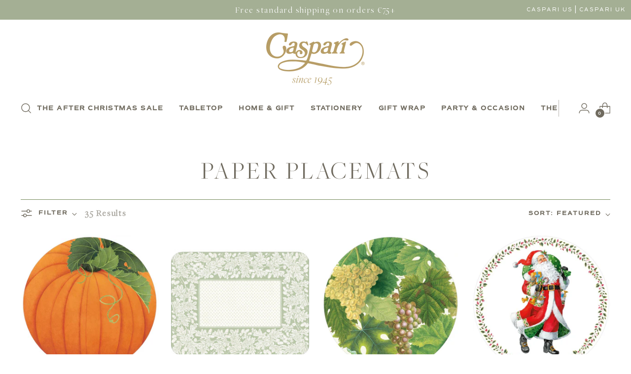

--- FILE ---
content_type: text/html; charset=utf-8
request_url: https://international.casparionline.com/collections/paper-placemats
body_size: 43162
content:
<!doctype html>

<!--
  ___                 ___           ___           ___
       /  /\                     /__/\         /  /\         /  /\
      /  /:/_                    \  \:\       /  /:/        /  /::\
     /  /:/ /\  ___     ___       \  \:\     /  /:/        /  /:/\:\
    /  /:/ /:/ /__/\   /  /\  ___  \  \:\   /  /:/  ___   /  /:/  \:\
   /__/:/ /:/  \  \:\ /  /:/ /__/\  \__\:\ /__/:/  /  /\ /__/:/ \__\:\
   \  \:\/:/    \  \:\  /:/  \  \:\ /  /:/ \  \:\ /  /:/ \  \:\ /  /:/
    \  \::/      \  \:\/:/    \  \:\  /:/   \  \:\  /:/   \  \:\  /:/
     \  \:\       \  \::/      \  \:\/:/     \  \:\/:/     \  \:\/:/
      \  \:\       \__\/        \  \::/       \  \::/       \  \::/
       \__\/                     \__\/         \__\/         \__\/

  --------------------------------------------------------------------
  #  Stiletto v2.0.0
  #  Documentation: https://fluorescent.co/help/stiletto/
  #  Purchase: https://themes.shopify.com/themes/stiletto/
  #  A product by Fluorescent: https://fluorescent.co/
  --------------------------------------------------------------------
-->
<html class="no-js" lang="en" style="--announcement-height: 1px;">
  <head>
    <meta charset="UTF-8">
    <meta http-equiv="X-UA-Compatible" content="IE=edge,chrome=1">
    <meta name="viewport" content="width=device-width,initial-scale=1">
    <link rel="canonical" href="https://international.casparionline.com/collections/paper-placemats">
    <link rel="preconnect" href="https://cdn.shopify.com" crossorigin>

    <!-- International hreflang tags -->
    
    <!-- Hreflang tags for International domain -->

  <link rel="alternate" hreflang="en-us" href="https://www.casparionline.com/collections/paper-placemats" />
  <link rel="alternate" hreflang="en-gb" href="https://uk.casparionline.com/collections/paper-placemats" />
  <link rel="alternate" hreflang="en-150" href="https://international.casparionline.com/collections/paper-placemats" />
  <link rel="alternate" hreflang="x-default" href="https://www.casparionline.com/collections/paper-placemats" />

<link rel="shortcut icon" href="//international.casparionline.com/cdn/shop/files/favicon-gold.png?crop=center&height=32&v=1614291429&width=32" type="image/png"><title>Paper Placemats
&ndash; Caspari Europe</title>





  
  




<meta name="description" content="Caspari Europe">
<meta property="og:url" content="https://international.casparionline.com/collections/paper-placemats">
<meta property="og:site_name" content="Caspari Europe">
<meta property="og:type" content="website">
<meta property="og:title" content="Paper Placemats">
<meta property="og:description" content="Caspari Europe">
<meta property="og:image" content="http://international.casparionline.com/cdn/shop/files/caspari-social-image_1200x628.jpg?v=1616515744">
<meta property="og:image:secure_url" content="https://international.casparionline.com/cdn/shop/files/caspari-social-image_1200x628.jpg?v=1616515744">



<meta name="twitter:title" content="Paper Placemats">
<meta name="twitter:description" content="Caspari Europe">
<meta name="twitter:card" content="summary_large_image">
<meta name="twitter:image" content="https://international.casparionline.com/cdn/shop/files/caspari-social-image_1200x628.jpg?v=1616515744">
<meta name="twitter:image:width" content="480">
<meta name="twitter:image:height" content="480">


    <script>
  console.log('Stiletto v2.0.0 by Fluorescent');

  document.documentElement.className = document.documentElement.className.replace('no-js', '');
  if (window.matchMedia(`(prefers-reduced-motion: reduce)`) === true || window.matchMedia(`(prefers-reduced-motion: reduce)`).matches === true) {
    document.documentElement.classList.add('prefers-reduced-motion');
  } else {
    document.documentElement.classList.add('do-anim');
  }

  window.theme = {
    version: 'v2.0.0',
    themeName: 'Stiletto',
    moneyFormat: "€{{amount_with_comma_separator}}",
    strings: {
      name: "Caspari Europe",
      accessibility: {
        play_video: "Play",
        pause_video: "Pause",
        range_lower: "Lower",
        range_upper: "Upper"
      },
      product: {
        no_shipping_rates: "Shipping rate unavailable",
        country_placeholder: "Country\/Region",
        review: "Write a review"
      },
      products: {
        product: {
          unavailable: "Unavailable",
          unitPrice: "Unit price",
          unitPriceSeparator: "per",
          sku: "SKU"
        }
      },
      cart: {
        editCartNote: "Edit order notes",
        addCartNote: "Add order notes",
        quantityError: "You have the maximum number of this product in your cart"
      },
      pagination: {
        viewing: "You’re viewing {{ of }} of {{ total }}",
        products: "products",
        results: "results"
      }
    },
    routes: {
      root: "/",
      cart: {
        base: "/cart",
        add: "/cart/add",
        change: "/cart/change",
        update: "/cart/update",
        clear: "/cart/clear",
        // Manual routes until Shopify adds support
        shipping: "/cart/shipping_rates",
      },
      // Manual routes until Shopify adds support
      products: "/products",
      productRecommendations: "/recommendations/products",
      predictive_search_url: '/search/suggest',
    },
    icons: {
      chevron: "\u003cspan class=\"icon icon-new icon-chevron \"\u003e\n  \u003csvg viewBox=\"0 0 24 24\" fill=\"none\" xmlns=\"http:\/\/www.w3.org\/2000\/svg\"\u003e\u003cpath d=\"M1.875 7.438 12 17.563 22.125 7.438\" stroke=\"currentColor\" stroke-width=\"2\"\/\u003e\u003c\/svg\u003e\n\u003c\/span\u003e\n\n",
      close: "\u003cspan class=\"icon icon-new icon-close \"\u003e\n  \u003csvg viewBox=\"0 0 24 24\" fill=\"none\" xmlns=\"http:\/\/www.w3.org\/2000\/svg\"\u003e\u003cpath d=\"M2.66 1.34 2 .68.68 2l.66.66 1.32-1.32zm18.68 21.32.66.66L23.32 22l-.66-.66-1.32 1.32zm1.32-20 .66-.66L22 .68l-.66.66 1.32 1.32zM1.34 21.34.68 22 2 23.32l.66-.66-1.32-1.32zm0-18.68 10 10 1.32-1.32-10-10-1.32 1.32zm11.32 10 10-10-1.32-1.32-10 10 1.32 1.32zm-1.32-1.32-10 10 1.32 1.32 10-10-1.32-1.32zm0 1.32 10 10 1.32-1.32-10-10-1.32 1.32z\" fill=\"currentColor\"\/\u003e\u003c\/svg\u003e\n\u003c\/span\u003e\n\n",
      zoom: "\u003cspan class=\"icon icon-new icon-zoom \"\u003e\n  \u003csvg viewBox=\"0 0 24 24\" fill=\"none\" xmlns=\"http:\/\/www.w3.org\/2000\/svg\"\u003e\u003cpath d=\"M10.3,19.71c5.21,0,9.44-4.23,9.44-9.44S15.51,.83,10.3,.83,.86,5.05,.86,10.27s4.23,9.44,9.44,9.44Z\" fill=\"none\" stroke=\"currentColor\" stroke-linecap=\"round\" stroke-miterlimit=\"10\" stroke-width=\"1.63\"\/\u003e\n          \u003cpath d=\"M5.05,10.27H15.54\" fill=\"none\" stroke=\"currentColor\" stroke-miterlimit=\"10\" stroke-width=\"1.63\"\/\u003e\n          \u003cpath class=\"cross-up\" d=\"M10.3,5.02V15.51\" fill=\"none\" stroke=\"currentColor\" stroke-miterlimit=\"10\" stroke-width=\"1.63\"\/\u003e\n          \u003cpath d=\"M16.92,16.9l6.49,6.49\" fill=\"none\" stroke=\"currentColor\" stroke-miterlimit=\"10\" stroke-width=\"1.63\"\/\u003e\u003c\/svg\u003e\n\u003c\/span\u003e\n\n"
    },
    coreData: {
      n: "Stiletto",
      v: "v2.0.0",
    }
  }

  
</script>

    <style>
  @font-face {
  font-family: "Playfair Display";
  font-weight: 400;
  font-style: normal;
  font-display: swap;
  src: url("//international.casparionline.com/cdn/fonts/playfair_display/playfairdisplay_n4.9980f3e16959dc89137cc1369bfc3ae98af1deb9.woff2") format("woff2"),
       url("//international.casparionline.com/cdn/fonts/playfair_display/playfairdisplay_n4.c562b7c8e5637886a811d2a017f9e023166064ee.woff") format("woff");
}

  
  
  @font-face {
  font-family: Raleway;
  font-weight: 600;
  font-style: normal;
  font-display: swap;
  src: url("//international.casparionline.com/cdn/fonts/raleway/raleway_n6.87db7132fdf2b1a000ff834d3753ad5731e10d88.woff2") format("woff2"),
       url("//international.casparionline.com/cdn/fonts/raleway/raleway_n6.ad26493e9aeb22e08a6282f7bed6ea8ab7c3927f.woff") format("woff");
}

  @font-face {
  font-family: Raleway;
  font-weight: 900;
  font-style: normal;
  font-display: swap;
  src: url("//international.casparionline.com/cdn/fonts/raleway/raleway_n9.259346ec38ffc48d01e8e17ed4cc049b1f170535.woff2") format("woff2"),
       url("//international.casparionline.com/cdn/fonts/raleway/raleway_n9.99d512687b4137f65e71bdf1ce52a546b399ea1a.woff") format("woff");
}

  @font-face {
  font-family: Raleway;
  font-weight: 600;
  font-style: italic;
  font-display: swap;
  src: url("//international.casparionline.com/cdn/fonts/raleway/raleway_i6.3ca54d7a36de0718dd80fae3527e1a64a421eeb8.woff2") format("woff2"),
       url("//international.casparionline.com/cdn/fonts/raleway/raleway_i6.b468b8770307bd25eee5b284ea3424978349afe2.woff") format("woff");
}

  @font-face {
  font-family: Raleway;
  font-weight: 900;
  font-style: italic;
  font-display: swap;
  src: url("//international.casparionline.com/cdn/fonts/raleway/raleway_i9.78e3fc385fa8e4cbdeb4270bb9732c7bebef95ab.woff2") format("woff2"),
       url("//international.casparionline.com/cdn/fonts/raleway/raleway_i9.2e82488dbbc2b805837d082d6ac2fe85b4e2afd1.woff") format("woff");
}


  :root {
    --color-text: #706b5f;
    --color-text-8-percent: rgba(112, 107, 95, 0.08);  
    --color-text-alpha: rgba(112, 107, 95, 0.35);
    --color-text-meta: rgba(112, 107, 95, 0.6);
    --color-text-link: #706b5f;
    --color-text-error: #D02F2E;
    --color-text-success: #478947;

    --color-background: #ffffff;
    --color-background-semi-transparent-80: rgba(255, 255, 255, 0.8);
    --color-background-semi-transparent-90: rgba(255, 255, 255, 0.9);

    --color-background-transparent: rgba(255, 255, 255, 0);
    --color-border: #798c5e;
    --color-border-meta: rgba(121, 140, 94, 0.6);
    --color-overlay: rgba(0, 0, 0, 0.7);

    --color-background-meta: #f5f5f5;
    --color-background-meta-alpha: rgba(245, 245, 245, 0.6);
    --color-background-darker-meta: #e8e8e8;
    --color-background-darker-meta-alpha: rgba(232, 232, 232, 0.6);
    --color-background-placeholder: #e8e8e8;
    --color-background-placeholder-lighter: #f0f0f0;
    --color-foreground-placeholder: rgba(112, 107, 95, 0.4);

    --color-border-input: #798c5e;
    --color-border-input-alpha: rgba(121, 140, 94, 0.25);
    --color-text-input: #706b5f;
    --color-text-input-alpha: rgba(112, 107, 95, 0.04);

    --color-text-button: #ffffff;

    --color-background-button: #a4af94;
    --color-background-button-alpha: rgba(164, 175, 148, 0.6);
    --color-background-outline-button-alpha: rgba(164, 175, 148, 0.1);
    --color-background-button-hover: #717e5f;

    --color-icon: rgba(112, 107, 95, 0.4);
    --color-icon-darker: rgba(112, 107, 95, 0.6);

    --color-text-sale-badge: #C31818;
    --color-background-sold-badge: #414141;
    --color-text-sold-badge: #ffffff;

    --color-text-header: #706b5f;
    --color-text-header-half-transparent: rgba(112, 107, 95, 0.5);

    --color-background-header: #ffffff;
    --color-background-header-transparent: rgba(255, 255, 255, 0);
    --color-icon-header: #706b5f;
    --color-shadow-header: rgba(0, 0, 0, 0.15);

    --color-background-footer: #ffffff;
    --color-text-footer: #686359;
    --color-text-footer-subdued: rgba(104, 99, 89, 0.7);

    --color-products-sale-price: #C31818;
    --color-products-rating-star: #000000;

    --color-products-stock-good: #798c5e;
    --color-products-stock-medium: #A77A06;
    --color-products-stock-bad: #A70100;
    --color-products-stock-bad: #A70100;

    --font-logo: "Playfair Display", serif;
    --font-logo-weight: 400;
    --font-logo-style: normal;
    --logo-text-transform: uppercase;
    --logo-letter-spacing: 0.0em;

    --font-heading: "New York", Iowan Old Style, Apple Garamond, Baskerville, Times New Roman, Droid Serif, Times, Source Serif Pro, serif, Apple Color Emoji, Segoe UI Emoji, Segoe UI Symbol;
    --font-heading-weight: 400;
    --font-heading-style: normal;
    --font-heading-text-transform: uppercase;
    --font-heading-base-letter-spacing: -0.01em;
    --font-heading-base-size: 44px;

    --font-body: Raleway, sans-serif;
    --font-body-weight: 600;
    --font-body-style: normal;
    --font-body-italic: italic;
    --font-body-bold-weight: 900;
    --font-body-base-letter-spacing: 0.005em;
    --font-body-base-size: 15px;

    /* Typography */
    --line-height-heading: 1.1;
    --line-height-subheading: 1.33;
    --line-height-body: 1.5;

    --logo-font-size: 
clamp(1.4rem, 1.1513812154696133rem + 1.0607734806629836vw, 2.0rem)
;

    --font-size-navigation-base: 14px;
    --font-navigation-base-letter-spacing: 0.0em;
    --font-navigation-base-text-transform: uppercase;

    --font-size-heading-display-1: 
clamp(3.3rem, 2.958149171270718rem + 1.4585635359116023vw, 4.125rem)
;
    --font-size-heading-display-2: 
clamp(2.9326rem, 2.6288085635359115rem + 1.2961767955801107vw, 3.66575rem)
;
    --font-size-heading-display-3: 
clamp(2.56652rem, 2.300651215469613rem + 1.1343734806629835vw, 3.20815rem)
;
    --font-size-heading-1-base: 
clamp(2.2rem, 1.972099447513812rem + 0.9723756906077349vw, 2.75rem)
;
    --font-size-heading-2-base: 
clamp(1.925rem, 1.7255870165745857rem + 0.850828729281768vw, 2.40625rem)
;
    --font-size-heading-3-base: 
clamp(1.65rem, 1.479074585635359rem + 0.7292817679558011vw, 2.0625rem)
;
    --font-size-heading-4-base: 
clamp(1.2826rem, 1.1497339779005524rem + 0.5668950276243094vw, 1.60325rem)
;
    --font-size-heading-5-base: 
clamp(1.1rem, 0.986049723756906rem + 0.4861878453038674vw, 1.375rem)
;
    --font-size-heading-6-base: 
clamp(0.9152rem, 0.8203933701657459rem + 0.4045082872928177vw, 1.144rem)
;
    --font-size-body-400: 
clamp(1.561875rem, 1.561875rem + 0.0vw, 1.561875rem)
;
    --font-size-body-350: 
clamp(1.4578125rem, 1.4578125rem + 0.0vw, 1.4578125rem)
;
    --font-size-body-300: 
clamp(1.35375rem, 1.35375rem + 0.0vw, 1.35375rem)
;
    --font-size-body-250: 
clamp(1.2496875rem, 1.2496875rem + 0.0vw, 1.2496875rem)
;
    --font-size-body-200: 
clamp(1.145625rem, 1.145625rem + 0.0vw, 1.145625rem)
;
    --font-size-body-150: 
clamp(1.0415625rem, 1.0415625rem + 0.0vw, 1.0415625rem)
;
    --font-size-body-100: 
clamp(0.9375rem, 0.9375rem + 0.0vw, 0.9375rem)
;
    --font-size-body-75: 
clamp(0.8325rem, 0.8325rem + 0.0vw, 0.8325rem)
;
    --font-size-body-60: 
clamp(0.7708125rem, 0.7708125rem + 0.0vw, 0.7708125rem)
;
    --font-size-body-50: 
clamp(0.7284375rem, 0.7284375rem + 0.0vw, 0.7284375rem)
;
    --font-size-body-25: 
clamp(0.676875rem, 0.676875rem + 0.0vw, 0.676875rem)
;
    --font-size-body-20: 
clamp(0.624375rem, 0.624375rem + 0.0vw, 0.624375rem)
;

    /* Buttons */
    
      --button-padding-multiplier: 1;
      --font-size-button: var(--font-size-body-50);
      --font-size-button-x-small: var(--font-size-body-25);
    

    --font-button-text-transform: uppercase;
    --button-letter-spacing: 0.05em;
    --line-height-button: 1.45;

    /* Product badges */
    
      --font-size-product-badge: var(--font-size-body-25);
    

    --font-product-badge-text-transform: none;

    /* Product listing titles */
    
      --font-size-listing-title: var(--font-size-body-100);
    

    --font-product-listing-title-text-transform: none;
    --font-product-listing-title-base-letter-spacing: 0.0em;

    /* Shopify pay specific */
    --payment-terms-background-color: #f5f5f5;
  }

  @supports not (font-size: clamp(10px, 3.3vw, 20px)) {
    :root {
      --logo-font-size: 
1.7rem
;
      --font-size-heading-display-1: 
3.7125rem
;
      --font-size-heading-display-2: 
3.299175rem
;
      --font-size-heading-display-3: 
2.887335rem
;
      --font-size-heading-1-base: 
2.475rem
;
      --font-size-heading-2-base: 
2.165625rem
;
      --font-size-heading-3-base: 
1.85625rem
;
      --font-size-heading-4-base: 
1.442925rem
;
      --font-size-heading-5-base: 
1.2375rem
;
      --font-size-heading-6-base: 
1.0296rem
;
      --font-size-body-400: 
1.561875rem
;
      --font-size-body-350: 
1.4578125rem
;
      --font-size-body-300: 
1.35375rem
;
      --font-size-body-250: 
1.2496875rem
;
      --font-size-body-200: 
1.145625rem
;
      --font-size-body-150: 
1.0415625rem
;
      --font-size-body-100: 
0.9375rem
;
      --font-size-body-75: 
0.8325rem
;
      --font-size-body-60: 
0.7708125rem
;
      --font-size-body-50: 
0.7284375rem
;
      --font-size-body-25: 
0.676875rem
;
      --font-size-body-20: 
0.624375rem
;
    }
  }.product-badge[data-handle="responsible"]{
        color: #3C9342;
      }
    
.product-badge[data-handle="best-seller"]{
        color: #7e6b45;
      }
    
.product-badge[data-handle="new"]{
        color: #000000;
      }
    

</style>

<script>
  flu = window.flu || {};
  flu.chunks = {
    photoswipe: "//international.casparionline.com/cdn/shop/t/15/assets/photoswipe-chunk.js?v=94634968582287311471700239686",
    swiper: "//international.casparionline.com/cdn/shop/t/15/assets/swiper-chunk.js?v=138875569360253309071700239686",
    nouislider: "//international.casparionline.com/cdn/shop/t/15/assets/nouislider-chunk.js?v=39418601648896118051700239686",
    polyfillInert: "//international.casparionline.com/cdn/shop/t/15/assets/polyfill-inert-chunk.js?v=9775187524458939151700239686",
    polyfillResizeObserver: "//international.casparionline.com/cdn/shop/t/15/assets/polyfill-resize-observer-chunk.js?v=49253094118087005231700239686",
  };
</script>





  <script type="module" src="//international.casparionline.com/cdn/shop/t/15/assets/theme.min.js?v=51607289607539361851700239687"></script>







<meta name="viewport" content="width=device-width,initial-scale=1">
<script defer>
  var defineVH = function () {
    document.documentElement.style.setProperty('--vh', window.innerHeight * 0.01 + 'px');
  };
  window.addEventListener('resize', defineVH);
  window.addEventListener('orientationchange', defineVH);
  defineVH();
</script>

<link href="//international.casparionline.com/cdn/shop/t/15/assets/theme.css?v=137717263840346272741700239687" rel="stylesheet" type="text/css" media="all" />
<link href="//international.casparionline.com/cdn/shop/t/15/assets/custom.css?v=19191711405561157681700239686" rel="stylesheet" type="text/css" media="all" />
<script>window.performance && window.performance.mark && window.performance.mark('shopify.content_for_header.start');</script><meta name="google-site-verification" content="76h9GWmEpaTYMiJMMh8wfxBUG4kSURNRD2Ivnd5wKrE">
<meta id="shopify-digital-wallet" name="shopify-digital-wallet" content="/27639906403/digital_wallets/dialog">
<meta name="shopify-checkout-api-token" content="7b11e339772e7f1ee1caa461ead16745">
<meta id="in-context-paypal-metadata" data-shop-id="27639906403" data-venmo-supported="false" data-environment="production" data-locale="en_US" data-paypal-v4="true" data-currency="EUR">
<link rel="alternate" type="application/atom+xml" title="Feed" href="/collections/paper-placemats.atom" />
<link rel="next" href="/collections/paper-placemats?page=2">
<link rel="alternate" type="application/json+oembed" href="https://international.casparionline.com/collections/paper-placemats.oembed">
<script async="async" src="/checkouts/internal/preloads.js?locale=en-DE"></script>
<link rel="preconnect" href="https://shop.app" crossorigin="anonymous">
<script async="async" src="https://shop.app/checkouts/internal/preloads.js?locale=en-DE&shop_id=27639906403" crossorigin="anonymous"></script>
<script id="apple-pay-shop-capabilities" type="application/json">{"shopId":27639906403,"countryCode":"DK","currencyCode":"EUR","merchantCapabilities":["supports3DS"],"merchantId":"gid:\/\/shopify\/Shop\/27639906403","merchantName":"Caspari Europe","requiredBillingContactFields":["postalAddress","email","phone"],"requiredShippingContactFields":["postalAddress","email","phone"],"shippingType":"shipping","supportedNetworks":["visa","maestro","masterCard"],"total":{"type":"pending","label":"Caspari Europe","amount":"1.00"},"shopifyPaymentsEnabled":true,"supportsSubscriptions":true}</script>
<script id="shopify-features" type="application/json">{"accessToken":"7b11e339772e7f1ee1caa461ead16745","betas":["rich-media-storefront-analytics"],"domain":"international.casparionline.com","predictiveSearch":true,"shopId":27639906403,"locale":"en"}</script>
<script>var Shopify = Shopify || {};
Shopify.shop = "casparieu.myshopify.com";
Shopify.locale = "en";
Shopify.currency = {"active":"EUR","rate":"1.0"};
Shopify.country = "DE";
Shopify.theme = {"name":"Theme export  www-casparionline-com-stiletto  1...","id":155391918409,"schema_name":"Stiletto","schema_version":"2.0.0","theme_store_id":null,"role":"main"};
Shopify.theme.handle = "null";
Shopify.theme.style = {"id":null,"handle":null};
Shopify.cdnHost = "international.casparionline.com/cdn";
Shopify.routes = Shopify.routes || {};
Shopify.routes.root = "/";</script>
<script type="module">!function(o){(o.Shopify=o.Shopify||{}).modules=!0}(window);</script>
<script>!function(o){function n(){var o=[];function n(){o.push(Array.prototype.slice.apply(arguments))}return n.q=o,n}var t=o.Shopify=o.Shopify||{};t.loadFeatures=n(),t.autoloadFeatures=n()}(window);</script>
<script>
  window.ShopifyPay = window.ShopifyPay || {};
  window.ShopifyPay.apiHost = "shop.app\/pay";
  window.ShopifyPay.redirectState = null;
</script>
<script id="shop-js-analytics" type="application/json">{"pageType":"collection"}</script>
<script defer="defer" async type="module" src="//international.casparionline.com/cdn/shopifycloud/shop-js/modules/v2/client.init-shop-cart-sync_BN7fPSNr.en.esm.js"></script>
<script defer="defer" async type="module" src="//international.casparionline.com/cdn/shopifycloud/shop-js/modules/v2/chunk.common_Cbph3Kss.esm.js"></script>
<script defer="defer" async type="module" src="//international.casparionline.com/cdn/shopifycloud/shop-js/modules/v2/chunk.modal_DKumMAJ1.esm.js"></script>
<script type="module">
  await import("//international.casparionline.com/cdn/shopifycloud/shop-js/modules/v2/client.init-shop-cart-sync_BN7fPSNr.en.esm.js");
await import("//international.casparionline.com/cdn/shopifycloud/shop-js/modules/v2/chunk.common_Cbph3Kss.esm.js");
await import("//international.casparionline.com/cdn/shopifycloud/shop-js/modules/v2/chunk.modal_DKumMAJ1.esm.js");

  window.Shopify.SignInWithShop?.initShopCartSync?.({"fedCMEnabled":true,"windoidEnabled":true});

</script>
<script>
  window.Shopify = window.Shopify || {};
  if (!window.Shopify.featureAssets) window.Shopify.featureAssets = {};
  window.Shopify.featureAssets['shop-js'] = {"shop-cart-sync":["modules/v2/client.shop-cart-sync_CJVUk8Jm.en.esm.js","modules/v2/chunk.common_Cbph3Kss.esm.js","modules/v2/chunk.modal_DKumMAJ1.esm.js"],"init-fed-cm":["modules/v2/client.init-fed-cm_7Fvt41F4.en.esm.js","modules/v2/chunk.common_Cbph3Kss.esm.js","modules/v2/chunk.modal_DKumMAJ1.esm.js"],"init-shop-email-lookup-coordinator":["modules/v2/client.init-shop-email-lookup-coordinator_Cc088_bR.en.esm.js","modules/v2/chunk.common_Cbph3Kss.esm.js","modules/v2/chunk.modal_DKumMAJ1.esm.js"],"init-windoid":["modules/v2/client.init-windoid_hPopwJRj.en.esm.js","modules/v2/chunk.common_Cbph3Kss.esm.js","modules/v2/chunk.modal_DKumMAJ1.esm.js"],"shop-button":["modules/v2/client.shop-button_B0jaPSNF.en.esm.js","modules/v2/chunk.common_Cbph3Kss.esm.js","modules/v2/chunk.modal_DKumMAJ1.esm.js"],"shop-cash-offers":["modules/v2/client.shop-cash-offers_DPIskqss.en.esm.js","modules/v2/chunk.common_Cbph3Kss.esm.js","modules/v2/chunk.modal_DKumMAJ1.esm.js"],"shop-toast-manager":["modules/v2/client.shop-toast-manager_CK7RT69O.en.esm.js","modules/v2/chunk.common_Cbph3Kss.esm.js","modules/v2/chunk.modal_DKumMAJ1.esm.js"],"init-shop-cart-sync":["modules/v2/client.init-shop-cart-sync_BN7fPSNr.en.esm.js","modules/v2/chunk.common_Cbph3Kss.esm.js","modules/v2/chunk.modal_DKumMAJ1.esm.js"],"init-customer-accounts-sign-up":["modules/v2/client.init-customer-accounts-sign-up_CfPf4CXf.en.esm.js","modules/v2/client.shop-login-button_DeIztwXF.en.esm.js","modules/v2/chunk.common_Cbph3Kss.esm.js","modules/v2/chunk.modal_DKumMAJ1.esm.js"],"pay-button":["modules/v2/client.pay-button_CgIwFSYN.en.esm.js","modules/v2/chunk.common_Cbph3Kss.esm.js","modules/v2/chunk.modal_DKumMAJ1.esm.js"],"init-customer-accounts":["modules/v2/client.init-customer-accounts_DQ3x16JI.en.esm.js","modules/v2/client.shop-login-button_DeIztwXF.en.esm.js","modules/v2/chunk.common_Cbph3Kss.esm.js","modules/v2/chunk.modal_DKumMAJ1.esm.js"],"avatar":["modules/v2/client.avatar_BTnouDA3.en.esm.js"],"init-shop-for-new-customer-accounts":["modules/v2/client.init-shop-for-new-customer-accounts_CsZy_esa.en.esm.js","modules/v2/client.shop-login-button_DeIztwXF.en.esm.js","modules/v2/chunk.common_Cbph3Kss.esm.js","modules/v2/chunk.modal_DKumMAJ1.esm.js"],"shop-follow-button":["modules/v2/client.shop-follow-button_BRMJjgGd.en.esm.js","modules/v2/chunk.common_Cbph3Kss.esm.js","modules/v2/chunk.modal_DKumMAJ1.esm.js"],"checkout-modal":["modules/v2/client.checkout-modal_B9Drz_yf.en.esm.js","modules/v2/chunk.common_Cbph3Kss.esm.js","modules/v2/chunk.modal_DKumMAJ1.esm.js"],"shop-login-button":["modules/v2/client.shop-login-button_DeIztwXF.en.esm.js","modules/v2/chunk.common_Cbph3Kss.esm.js","modules/v2/chunk.modal_DKumMAJ1.esm.js"],"lead-capture":["modules/v2/client.lead-capture_DXYzFM3R.en.esm.js","modules/v2/chunk.common_Cbph3Kss.esm.js","modules/v2/chunk.modal_DKumMAJ1.esm.js"],"shop-login":["modules/v2/client.shop-login_CA5pJqmO.en.esm.js","modules/v2/chunk.common_Cbph3Kss.esm.js","modules/v2/chunk.modal_DKumMAJ1.esm.js"],"payment-terms":["modules/v2/client.payment-terms_BxzfvcZJ.en.esm.js","modules/v2/chunk.common_Cbph3Kss.esm.js","modules/v2/chunk.modal_DKumMAJ1.esm.js"]};
</script>
<script>(function() {
  var isLoaded = false;
  function asyncLoad() {
    if (isLoaded) return;
    isLoaded = true;
    var urls = ["https:\/\/chimpstatic.com\/mcjs-connected\/js\/users\/312185b965fb0a4d3e47fa100\/3dc8358b44c913a9db11354b9.js?shop=casparieu.myshopify.com","https:\/\/app.1clickpopup.com\/widget.js?shop=casparieu.myshopify.com","https:\/\/searchanise-ef84.kxcdn.com\/widgets\/shopify\/init.js?a=7F8k0K2t0I\u0026shop=casparieu.myshopify.com"];
    for (var i = 0; i < urls.length; i++) {
      var s = document.createElement('script');
      s.type = 'text/javascript';
      s.async = true;
      s.src = urls[i];
      var x = document.getElementsByTagName('script')[0];
      x.parentNode.insertBefore(s, x);
    }
  };
  if(window.attachEvent) {
    window.attachEvent('onload', asyncLoad);
  } else {
    window.addEventListener('load', asyncLoad, false);
  }
})();</script>
<script id="__st">var __st={"a":27639906403,"offset":3600,"reqid":"636d0a50-30bd-49ad-b484-78acfb139777-1769769409","pageurl":"international.casparionline.com\/collections\/paper-placemats","u":"0e88fa189ffb","p":"collection","rtyp":"collection","rid":266167976035};</script>
<script>window.ShopifyPaypalV4VisibilityTracking = true;</script>
<script id="captcha-bootstrap">!function(){'use strict';const t='contact',e='account',n='new_comment',o=[[t,t],['blogs',n],['comments',n],[t,'customer']],c=[[e,'customer_login'],[e,'guest_login'],[e,'recover_customer_password'],[e,'create_customer']],r=t=>t.map((([t,e])=>`form[action*='/${t}']:not([data-nocaptcha='true']) input[name='form_type'][value='${e}']`)).join(','),a=t=>()=>t?[...document.querySelectorAll(t)].map((t=>t.form)):[];function s(){const t=[...o],e=r(t);return a(e)}const i='password',u='form_key',d=['recaptcha-v3-token','g-recaptcha-response','h-captcha-response',i],f=()=>{try{return window.sessionStorage}catch{return}},m='__shopify_v',_=t=>t.elements[u];function p(t,e,n=!1){try{const o=window.sessionStorage,c=JSON.parse(o.getItem(e)),{data:r}=function(t){const{data:e,action:n}=t;return t[m]||n?{data:e,action:n}:{data:t,action:n}}(c);for(const[e,n]of Object.entries(r))t.elements[e]&&(t.elements[e].value=n);n&&o.removeItem(e)}catch(o){console.error('form repopulation failed',{error:o})}}const l='form_type',E='cptcha';function T(t){t.dataset[E]=!0}const w=window,h=w.document,L='Shopify',v='ce_forms',y='captcha';let A=!1;((t,e)=>{const n=(g='f06e6c50-85a8-45c8-87d0-21a2b65856fe',I='https://cdn.shopify.com/shopifycloud/storefront-forms-hcaptcha/ce_storefront_forms_captcha_hcaptcha.v1.5.2.iife.js',D={infoText:'Protected by hCaptcha',privacyText:'Privacy',termsText:'Terms'},(t,e,n)=>{const o=w[L][v],c=o.bindForm;if(c)return c(t,g,e,D).then(n);var r;o.q.push([[t,g,e,D],n]),r=I,A||(h.body.append(Object.assign(h.createElement('script'),{id:'captcha-provider',async:!0,src:r})),A=!0)});var g,I,D;w[L]=w[L]||{},w[L][v]=w[L][v]||{},w[L][v].q=[],w[L][y]=w[L][y]||{},w[L][y].protect=function(t,e){n(t,void 0,e),T(t)},Object.freeze(w[L][y]),function(t,e,n,w,h,L){const[v,y,A,g]=function(t,e,n){const i=e?o:[],u=t?c:[],d=[...i,...u],f=r(d),m=r(i),_=r(d.filter((([t,e])=>n.includes(e))));return[a(f),a(m),a(_),s()]}(w,h,L),I=t=>{const e=t.target;return e instanceof HTMLFormElement?e:e&&e.form},D=t=>v().includes(t);t.addEventListener('submit',(t=>{const e=I(t);if(!e)return;const n=D(e)&&!e.dataset.hcaptchaBound&&!e.dataset.recaptchaBound,o=_(e),c=g().includes(e)&&(!o||!o.value);(n||c)&&t.preventDefault(),c&&!n&&(function(t){try{if(!f())return;!function(t){const e=f();if(!e)return;const n=_(t);if(!n)return;const o=n.value;o&&e.removeItem(o)}(t);const e=Array.from(Array(32),(()=>Math.random().toString(36)[2])).join('');!function(t,e){_(t)||t.append(Object.assign(document.createElement('input'),{type:'hidden',name:u})),t.elements[u].value=e}(t,e),function(t,e){const n=f();if(!n)return;const o=[...t.querySelectorAll(`input[type='${i}']`)].map((({name:t})=>t)),c=[...d,...o],r={};for(const[a,s]of new FormData(t).entries())c.includes(a)||(r[a]=s);n.setItem(e,JSON.stringify({[m]:1,action:t.action,data:r}))}(t,e)}catch(e){console.error('failed to persist form',e)}}(e),e.submit())}));const S=(t,e)=>{t&&!t.dataset[E]&&(n(t,e.some((e=>e===t))),T(t))};for(const o of['focusin','change'])t.addEventListener(o,(t=>{const e=I(t);D(e)&&S(e,y())}));const B=e.get('form_key'),M=e.get(l),P=B&&M;t.addEventListener('DOMContentLoaded',(()=>{const t=y();if(P)for(const e of t)e.elements[l].value===M&&p(e,B);[...new Set([...A(),...v().filter((t=>'true'===t.dataset.shopifyCaptcha))])].forEach((e=>S(e,t)))}))}(h,new URLSearchParams(w.location.search),n,t,e,['guest_login'])})(!0,!0)}();</script>
<script integrity="sha256-4kQ18oKyAcykRKYeNunJcIwy7WH5gtpwJnB7kiuLZ1E=" data-source-attribution="shopify.loadfeatures" defer="defer" src="//international.casparionline.com/cdn/shopifycloud/storefront/assets/storefront/load_feature-a0a9edcb.js" crossorigin="anonymous"></script>
<script crossorigin="anonymous" defer="defer" src="//international.casparionline.com/cdn/shopifycloud/storefront/assets/shopify_pay/storefront-65b4c6d7.js?v=20250812"></script>
<script data-source-attribution="shopify.dynamic_checkout.dynamic.init">var Shopify=Shopify||{};Shopify.PaymentButton=Shopify.PaymentButton||{isStorefrontPortableWallets:!0,init:function(){window.Shopify.PaymentButton.init=function(){};var t=document.createElement("script");t.src="https://international.casparionline.com/cdn/shopifycloud/portable-wallets/latest/portable-wallets.en.js",t.type="module",document.head.appendChild(t)}};
</script>
<script data-source-attribution="shopify.dynamic_checkout.buyer_consent">
  function portableWalletsHideBuyerConsent(e){var t=document.getElementById("shopify-buyer-consent"),n=document.getElementById("shopify-subscription-policy-button");t&&n&&(t.classList.add("hidden"),t.setAttribute("aria-hidden","true"),n.removeEventListener("click",e))}function portableWalletsShowBuyerConsent(e){var t=document.getElementById("shopify-buyer-consent"),n=document.getElementById("shopify-subscription-policy-button");t&&n&&(t.classList.remove("hidden"),t.removeAttribute("aria-hidden"),n.addEventListener("click",e))}window.Shopify?.PaymentButton&&(window.Shopify.PaymentButton.hideBuyerConsent=portableWalletsHideBuyerConsent,window.Shopify.PaymentButton.showBuyerConsent=portableWalletsShowBuyerConsent);
</script>
<script data-source-attribution="shopify.dynamic_checkout.cart.bootstrap">document.addEventListener("DOMContentLoaded",(function(){function t(){return document.querySelector("shopify-accelerated-checkout-cart, shopify-accelerated-checkout")}if(t())Shopify.PaymentButton.init();else{new MutationObserver((function(e,n){t()&&(Shopify.PaymentButton.init(),n.disconnect())})).observe(document.body,{childList:!0,subtree:!0})}}));
</script>
<link id="shopify-accelerated-checkout-styles" rel="stylesheet" media="screen" href="https://international.casparionline.com/cdn/shopifycloud/portable-wallets/latest/accelerated-checkout-backwards-compat.css" crossorigin="anonymous">
<style id="shopify-accelerated-checkout-cart">
        #shopify-buyer-consent {
  margin-top: 1em;
  display: inline-block;
  width: 100%;
}

#shopify-buyer-consent.hidden {
  display: none;
}

#shopify-subscription-policy-button {
  background: none;
  border: none;
  padding: 0;
  text-decoration: underline;
  font-size: inherit;
  cursor: pointer;
}

#shopify-subscription-policy-button::before {
  box-shadow: none;
}

      </style>

<script>window.performance && window.performance.mark && window.performance.mark('shopify.content_for_header.end');</script>
    <link href="//international.casparionline.com/cdn/shop/t/15/assets/custom.css?v=19191711405561157681700239686" rel="stylesheet" type="text/css" media="all" />

<!-- Google Tag Manager -->
<script>(function(w,d,s,l,i){w[l]=w[l]||[];w[l].push({'gtm.start':
new Date().getTime(),event:'gtm.js'});var f=d.getElementsByTagName(s)[0],
j=d.createElement(s),dl=l!='dataLayer'?'&l='+l:'';j.async=true;j.src=
'https://www.googletagmanager.com/gtm.js?id='+i+dl;f.parentNode.insertBefore(j,f);
})(window,document,'script','dataLayer','GTM-P6BJVX4Z');</script>
<!-- End Google Tag Manager -->

    
  <!-- BEGIN app block: shopify://apps/zepto-product-personalizer/blocks/product_personalizer_main/7411210d-7b32-4c09-9455-e129e3be4729 -->
<!-- BEGIN app snippet: zepto_common --><script>
var pplr_cart = {"note":null,"attributes":{},"original_total_price":0,"total_price":0,"total_discount":0,"total_weight":0.0,"item_count":0,"items":[],"requires_shipping":false,"currency":"EUR","items_subtotal_price":0,"cart_level_discount_applications":[],"checkout_charge_amount":0};
var pplr_shop_currency = "EUR";
var pplr_enabled_currencies_size = 3;
var pplr_money_formate = "€{{amount_with_comma_separator}}";
var pplr_manual_theme_selector=["CartCount span","tr:has([name*=updates])","tr img:first",".line-item__title",".cart__item--price .cart__price",".grid__item.one-half.text-right",".pplr_item_remove",".ajaxcart__qty",".header__cart-price-bubble span[data-cart-price-bubble]","form[action*=cart] [name=checkout]","Click To View Image","Discount Code \u003cstrong\u003e{{ code }}\u003c\/strong\u003e is invalid","Discount Code","Apply","#pplr_D_class","Subtotal","Shipping","\u003cstrong\u003eEST. Total\u003c\/strong\u003e"];
</script>
<script defer src="//cdn-zeptoapps.com/product-personalizer/pplr_common.js?v=30" ></script><!-- END app snippet -->

<!-- END app block --><link href="https://monorail-edge.shopifysvc.com" rel="dns-prefetch">
<script>(function(){if ("sendBeacon" in navigator && "performance" in window) {try {var session_token_from_headers = performance.getEntriesByType('navigation')[0].serverTiming.find(x => x.name == '_s').description;} catch {var session_token_from_headers = undefined;}var session_cookie_matches = document.cookie.match(/_shopify_s=([^;]*)/);var session_token_from_cookie = session_cookie_matches && session_cookie_matches.length === 2 ? session_cookie_matches[1] : "";var session_token = session_token_from_headers || session_token_from_cookie || "";function handle_abandonment_event(e) {var entries = performance.getEntries().filter(function(entry) {return /monorail-edge.shopifysvc.com/.test(entry.name);});if (!window.abandonment_tracked && entries.length === 0) {window.abandonment_tracked = true;var currentMs = Date.now();var navigation_start = performance.timing.navigationStart;var payload = {shop_id: 27639906403,url: window.location.href,navigation_start,duration: currentMs - navigation_start,session_token,page_type: "collection"};window.navigator.sendBeacon("https://monorail-edge.shopifysvc.com/v1/produce", JSON.stringify({schema_id: "online_store_buyer_site_abandonment/1.1",payload: payload,metadata: {event_created_at_ms: currentMs,event_sent_at_ms: currentMs}}));}}window.addEventListener('pagehide', handle_abandonment_event);}}());</script>
<script id="web-pixels-manager-setup">(function e(e,d,r,n,o){if(void 0===o&&(o={}),!Boolean(null===(a=null===(i=window.Shopify)||void 0===i?void 0:i.analytics)||void 0===a?void 0:a.replayQueue)){var i,a;window.Shopify=window.Shopify||{};var t=window.Shopify;t.analytics=t.analytics||{};var s=t.analytics;s.replayQueue=[],s.publish=function(e,d,r){return s.replayQueue.push([e,d,r]),!0};try{self.performance.mark("wpm:start")}catch(e){}var l=function(){var e={modern:/Edge?\/(1{2}[4-9]|1[2-9]\d|[2-9]\d{2}|\d{4,})\.\d+(\.\d+|)|Firefox\/(1{2}[4-9]|1[2-9]\d|[2-9]\d{2}|\d{4,})\.\d+(\.\d+|)|Chrom(ium|e)\/(9{2}|\d{3,})\.\d+(\.\d+|)|(Maci|X1{2}).+ Version\/(15\.\d+|(1[6-9]|[2-9]\d|\d{3,})\.\d+)([,.]\d+|)( \(\w+\)|)( Mobile\/\w+|) Safari\/|Chrome.+OPR\/(9{2}|\d{3,})\.\d+\.\d+|(CPU[ +]OS|iPhone[ +]OS|CPU[ +]iPhone|CPU IPhone OS|CPU iPad OS)[ +]+(15[._]\d+|(1[6-9]|[2-9]\d|\d{3,})[._]\d+)([._]\d+|)|Android:?[ /-](13[3-9]|1[4-9]\d|[2-9]\d{2}|\d{4,})(\.\d+|)(\.\d+|)|Android.+Firefox\/(13[5-9]|1[4-9]\d|[2-9]\d{2}|\d{4,})\.\d+(\.\d+|)|Android.+Chrom(ium|e)\/(13[3-9]|1[4-9]\d|[2-9]\d{2}|\d{4,})\.\d+(\.\d+|)|SamsungBrowser\/([2-9]\d|\d{3,})\.\d+/,legacy:/Edge?\/(1[6-9]|[2-9]\d|\d{3,})\.\d+(\.\d+|)|Firefox\/(5[4-9]|[6-9]\d|\d{3,})\.\d+(\.\d+|)|Chrom(ium|e)\/(5[1-9]|[6-9]\d|\d{3,})\.\d+(\.\d+|)([\d.]+$|.*Safari\/(?![\d.]+ Edge\/[\d.]+$))|(Maci|X1{2}).+ Version\/(10\.\d+|(1[1-9]|[2-9]\d|\d{3,})\.\d+)([,.]\d+|)( \(\w+\)|)( Mobile\/\w+|) Safari\/|Chrome.+OPR\/(3[89]|[4-9]\d|\d{3,})\.\d+\.\d+|(CPU[ +]OS|iPhone[ +]OS|CPU[ +]iPhone|CPU IPhone OS|CPU iPad OS)[ +]+(10[._]\d+|(1[1-9]|[2-9]\d|\d{3,})[._]\d+)([._]\d+|)|Android:?[ /-](13[3-9]|1[4-9]\d|[2-9]\d{2}|\d{4,})(\.\d+|)(\.\d+|)|Mobile Safari.+OPR\/([89]\d|\d{3,})\.\d+\.\d+|Android.+Firefox\/(13[5-9]|1[4-9]\d|[2-9]\d{2}|\d{4,})\.\d+(\.\d+|)|Android.+Chrom(ium|e)\/(13[3-9]|1[4-9]\d|[2-9]\d{2}|\d{4,})\.\d+(\.\d+|)|Android.+(UC? ?Browser|UCWEB|U3)[ /]?(15\.([5-9]|\d{2,})|(1[6-9]|[2-9]\d|\d{3,})\.\d+)\.\d+|SamsungBrowser\/(5\.\d+|([6-9]|\d{2,})\.\d+)|Android.+MQ{2}Browser\/(14(\.(9|\d{2,})|)|(1[5-9]|[2-9]\d|\d{3,})(\.\d+|))(\.\d+|)|K[Aa][Ii]OS\/(3\.\d+|([4-9]|\d{2,})\.\d+)(\.\d+|)/},d=e.modern,r=e.legacy,n=navigator.userAgent;return n.match(d)?"modern":n.match(r)?"legacy":"unknown"}(),u="modern"===l?"modern":"legacy",c=(null!=n?n:{modern:"",legacy:""})[u],f=function(e){return[e.baseUrl,"/wpm","/b",e.hashVersion,"modern"===e.buildTarget?"m":"l",".js"].join("")}({baseUrl:d,hashVersion:r,buildTarget:u}),m=function(e){var d=e.version,r=e.bundleTarget,n=e.surface,o=e.pageUrl,i=e.monorailEndpoint;return{emit:function(e){var a=e.status,t=e.errorMsg,s=(new Date).getTime(),l=JSON.stringify({metadata:{event_sent_at_ms:s},events:[{schema_id:"web_pixels_manager_load/3.1",payload:{version:d,bundle_target:r,page_url:o,status:a,surface:n,error_msg:t},metadata:{event_created_at_ms:s}}]});if(!i)return console&&console.warn&&console.warn("[Web Pixels Manager] No Monorail endpoint provided, skipping logging."),!1;try{return self.navigator.sendBeacon.bind(self.navigator)(i,l)}catch(e){}var u=new XMLHttpRequest;try{return u.open("POST",i,!0),u.setRequestHeader("Content-Type","text/plain"),u.send(l),!0}catch(e){return console&&console.warn&&console.warn("[Web Pixels Manager] Got an unhandled error while logging to Monorail."),!1}}}}({version:r,bundleTarget:l,surface:e.surface,pageUrl:self.location.href,monorailEndpoint:e.monorailEndpoint});try{o.browserTarget=l,function(e){var d=e.src,r=e.async,n=void 0===r||r,o=e.onload,i=e.onerror,a=e.sri,t=e.scriptDataAttributes,s=void 0===t?{}:t,l=document.createElement("script"),u=document.querySelector("head"),c=document.querySelector("body");if(l.async=n,l.src=d,a&&(l.integrity=a,l.crossOrigin="anonymous"),s)for(var f in s)if(Object.prototype.hasOwnProperty.call(s,f))try{l.dataset[f]=s[f]}catch(e){}if(o&&l.addEventListener("load",o),i&&l.addEventListener("error",i),u)u.appendChild(l);else{if(!c)throw new Error("Did not find a head or body element to append the script");c.appendChild(l)}}({src:f,async:!0,onload:function(){if(!function(){var e,d;return Boolean(null===(d=null===(e=window.Shopify)||void 0===e?void 0:e.analytics)||void 0===d?void 0:d.initialized)}()){var d=window.webPixelsManager.init(e)||void 0;if(d){var r=window.Shopify.analytics;r.replayQueue.forEach((function(e){var r=e[0],n=e[1],o=e[2];d.publishCustomEvent(r,n,o)})),r.replayQueue=[],r.publish=d.publishCustomEvent,r.visitor=d.visitor,r.initialized=!0}}},onerror:function(){return m.emit({status:"failed",errorMsg:"".concat(f," has failed to load")})},sri:function(e){var d=/^sha384-[A-Za-z0-9+/=]+$/;return"string"==typeof e&&d.test(e)}(c)?c:"",scriptDataAttributes:o}),m.emit({status:"loading"})}catch(e){m.emit({status:"failed",errorMsg:(null==e?void 0:e.message)||"Unknown error"})}}})({shopId: 27639906403,storefrontBaseUrl: "https://international.casparionline.com",extensionsBaseUrl: "https://extensions.shopifycdn.com/cdn/shopifycloud/web-pixels-manager",monorailEndpoint: "https://monorail-edge.shopifysvc.com/unstable/produce_batch",surface: "storefront-renderer",enabledBetaFlags: ["2dca8a86"],webPixelsConfigList: [{"id":"2984935806","configuration":"{\"accountID\":\"XGBCcE\",\"webPixelConfig\":\"eyJlbmFibGVBZGRlZFRvQ2FydEV2ZW50cyI6IHRydWV9\"}","eventPayloadVersion":"v1","runtimeContext":"STRICT","scriptVersion":"524f6c1ee37bacdca7657a665bdca589","type":"APP","apiClientId":123074,"privacyPurposes":["ANALYTICS","MARKETING"],"dataSharingAdjustments":{"protectedCustomerApprovalScopes":["read_customer_address","read_customer_email","read_customer_name","read_customer_personal_data","read_customer_phone"]}},{"id":"2075033982","configuration":"{\"webPixelName\":\"Judge.me\"}","eventPayloadVersion":"v1","runtimeContext":"STRICT","scriptVersion":"34ad157958823915625854214640f0bf","type":"APP","apiClientId":683015,"privacyPurposes":["ANALYTICS"],"dataSharingAdjustments":{"protectedCustomerApprovalScopes":["read_customer_email","read_customer_name","read_customer_personal_data","read_customer_phone"]}},{"id":"989659465","configuration":"{\"config\":\"{\\\"pixel_id\\\":\\\"G-S5XYW802VZ\\\",\\\"target_country\\\":\\\"FR\\\",\\\"gtag_events\\\":[{\\\"type\\\":\\\"search\\\",\\\"action_label\\\":[\\\"G-S5XYW802VZ\\\",\\\"AW-488711651\\\/_l5xCKKV5OUBEOPLhOkB\\\"]},{\\\"type\\\":\\\"begin_checkout\\\",\\\"action_label\\\":[\\\"G-S5XYW802VZ\\\",\\\"AW-488711651\\\/C-2PCJ-V5OUBEOPLhOkB\\\"]},{\\\"type\\\":\\\"view_item\\\",\\\"action_label\\\":[\\\"G-S5XYW802VZ\\\",\\\"AW-488711651\\\/dkNcCJmV5OUBEOPLhOkB\\\",\\\"MC-4JKB4DHPVN\\\"]},{\\\"type\\\":\\\"purchase\\\",\\\"action_label\\\":[\\\"G-S5XYW802VZ\\\",\\\"AW-488711651\\\/lVmPCJ6U5OUBEOPLhOkB\\\",\\\"MC-4JKB4DHPVN\\\"]},{\\\"type\\\":\\\"page_view\\\",\\\"action_label\\\":[\\\"G-S5XYW802VZ\\\",\\\"AW-488711651\\\/wFUACJuU5OUBEOPLhOkB\\\",\\\"MC-4JKB4DHPVN\\\"]},{\\\"type\\\":\\\"add_payment_info\\\",\\\"action_label\\\":[\\\"G-S5XYW802VZ\\\",\\\"AW-488711651\\\/IccaCKWV5OUBEOPLhOkB\\\"]},{\\\"type\\\":\\\"add_to_cart\\\",\\\"action_label\\\":[\\\"G-S5XYW802VZ\\\",\\\"AW-488711651\\\/ZaD5CJyV5OUBEOPLhOkB\\\"]}],\\\"enable_monitoring_mode\\\":false}\"}","eventPayloadVersion":"v1","runtimeContext":"OPEN","scriptVersion":"b2a88bafab3e21179ed38636efcd8a93","type":"APP","apiClientId":1780363,"privacyPurposes":[],"dataSharingAdjustments":{"protectedCustomerApprovalScopes":["read_customer_address","read_customer_email","read_customer_name","read_customer_personal_data","read_customer_phone"]}},{"id":"165314942","eventPayloadVersion":"v1","runtimeContext":"LAX","scriptVersion":"1","type":"CUSTOM","privacyPurposes":["MARKETING"],"name":"Meta pixel (migrated)"},{"id":"188547454","eventPayloadVersion":"v1","runtimeContext":"LAX","scriptVersion":"1","type":"CUSTOM","privacyPurposes":["ANALYTICS"],"name":"Google Analytics tag (migrated)"},{"id":"shopify-app-pixel","configuration":"{}","eventPayloadVersion":"v1","runtimeContext":"STRICT","scriptVersion":"0450","apiClientId":"shopify-pixel","type":"APP","privacyPurposes":["ANALYTICS","MARKETING"]},{"id":"shopify-custom-pixel","eventPayloadVersion":"v1","runtimeContext":"LAX","scriptVersion":"0450","apiClientId":"shopify-pixel","type":"CUSTOM","privacyPurposes":["ANALYTICS","MARKETING"]}],isMerchantRequest: false,initData: {"shop":{"name":"Caspari Europe","paymentSettings":{"currencyCode":"EUR"},"myshopifyDomain":"casparieu.myshopify.com","countryCode":"DK","storefrontUrl":"https:\/\/international.casparionline.com"},"customer":null,"cart":null,"checkout":null,"productVariants":[],"purchasingCompany":null},},"https://international.casparionline.com/cdn","1d2a099fw23dfb22ep557258f5m7a2edbae",{"modern":"","legacy":""},{"shopId":"27639906403","storefrontBaseUrl":"https:\/\/international.casparionline.com","extensionBaseUrl":"https:\/\/extensions.shopifycdn.com\/cdn\/shopifycloud\/web-pixels-manager","surface":"storefront-renderer","enabledBetaFlags":"[\"2dca8a86\"]","isMerchantRequest":"false","hashVersion":"1d2a099fw23dfb22ep557258f5m7a2edbae","publish":"custom","events":"[[\"page_viewed\",{}],[\"collection_viewed\",{\"collection\":{\"id\":\"266167976035\",\"title\":\"Paper Placemats\",\"productVariants\":[{\"price\":{\"amount\":28.9,\"currencyCode\":\"EUR\"},\"product\":{\"title\":\"Pumpkin Paper Placemats Round 12-In\",\"vendor\":\"Caspari\",\"id\":\"6817094041699\",\"untranslatedTitle\":\"Pumpkin Paper Placemats Round 12-In\",\"url\":\"\/products\/pumpkin-round-paper-placemats-12-per-package\",\"type\":\"Paper Placemats\"},\"id\":\"40005757206627\",\"image\":{\"src\":\"\/\/international.casparionline.com\/cdn\/shop\/products\/1107PPRND.jpg?v=1767243952\"},\"sku\":\"1107PPRND\",\"title\":\"Default Title\",\"untranslatedTitle\":\"Default Title\"},{\"price\":{\"amount\":28.9,\"currencyCode\":\"EUR\"},\"product\":{\"title\":\"Oak Leaves \u0026 Acorns Sage Green\/Ivory Paper Placemats Rectangle 12-In\",\"vendor\":\"Caspari\",\"id\":\"6817093714019\",\"untranslatedTitle\":\"Oak Leaves \u0026 Acorns Sage Green\/Ivory Paper Placemats Rectangle 12-In\",\"url\":\"\/products\/oak-leaves-acorns-rectangle-paper-placemats-in-sage-green-ivory-12-per-package\",\"type\":\"Paper Placemats\"},\"id\":\"40005755830371\",\"image\":{\"src\":\"\/\/international.casparionline.com\/cdn\/shop\/products\/1203PPREC.jpg?v=1767251259\"},\"sku\":\"1203PPREC\",\"title\":\"Default Title\",\"untranslatedTitle\":\"Default Title\"},{\"price\":{\"amount\":28.9,\"currencyCode\":\"EUR\"},\"product\":{\"title\":\"Arbor Paper Placemats Round 12-In\",\"vendor\":\"Caspari\",\"id\":\"6817093877859\",\"untranslatedTitle\":\"Arbor Paper Placemats Round 12-In\",\"url\":\"\/products\/arbor-round-paper-placemats-12-per-package\",\"type\":\"Paper Placemats\"},\"id\":\"40005756485731\",\"image\":{\"src\":\"\/\/international.casparionline.com\/cdn\/shop\/products\/1106PPRND.jpg?v=1767243911\"},\"sku\":\"1106PPRND\",\"title\":\"Default Title\",\"untranslatedTitle\":\"Default Title\"},{\"price\":{\"amount\":28.9,\"currencyCode\":\"EUR\"},\"product\":{\"title\":\"Jolly St. Nick Paper Placemats Round 12-In\",\"vendor\":\"Caspari\",\"id\":\"6817094008931\",\"untranslatedTitle\":\"Jolly St. Nick Paper Placemats Round 12-In\",\"url\":\"\/products\/jolly-st-nick-round-paper-placemats-12-per-package\",\"type\":\"Paper Placemats\"},\"id\":\"40005756977251\",\"image\":{\"src\":\"\/\/international.casparionline.com\/cdn\/shop\/products\/1109PPRND.jpg?v=1767244127\"},\"sku\":\"1109PPRND\",\"title\":\"Default Title\",\"untranslatedTitle\":\"Default Title\"},{\"price\":{\"amount\":28.9,\"currencyCode\":\"EUR\"},\"product\":{\"title\":\"Holly And Berry Wreath Paper Placemats Round 12-In\",\"vendor\":\"Caspari\",\"id\":\"6817093976163\",\"untranslatedTitle\":\"Holly And Berry Wreath Paper Placemats Round 12-In\",\"url\":\"\/products\/holly-and-berry-wreath-round-paper-placemats-12-per-package\",\"type\":\"Paper Placemats\"},\"id\":\"40005756911715\",\"image\":{\"src\":\"\/\/international.casparionline.com\/cdn\/shop\/products\/1110PPRND.jpg?v=1767243319\"},\"sku\":\"1110PPRND\",\"title\":\"Default Title\",\"untranslatedTitle\":\"Default Title\"},{\"price\":{\"amount\":28.9,\"currencyCode\":\"EUR\"},\"product\":{\"title\":\"Christmas Trees With Lights Paper Placemats Rectangle 12-In\",\"vendor\":\"Caspari\",\"id\":\"6817093681251\",\"untranslatedTitle\":\"Christmas Trees With Lights Paper Placemats Rectangle 12-In\",\"url\":\"\/products\/christmas-tree-with-lights-rectangle-paper-placemats-12-per-package\",\"type\":\"Paper Placemats\"},\"id\":\"40005755732067\",\"image\":{\"src\":\"\/\/international.casparionline.com\/cdn\/shop\/products\/1206PPREC.jpg?v=1767251440\"},\"sku\":\"1206PPREC\",\"title\":\"Default Title\",\"untranslatedTitle\":\"Default Title\"},{\"price\":{\"amount\":26.5,\"currencyCode\":\"EUR\"},\"product\":{\"title\":\"Annika Round Paper Placemats in Red - 12 Per Package\",\"vendor\":\"Caspari\",\"id\":\"6817093812323\",\"untranslatedTitle\":\"Annika Round Paper Placemats in Red - 12 Per Package\",\"url\":\"\/products\/annika-round-paper-placemats-in-red-12-per-package\",\"type\":\"Placemats\"},\"id\":\"40005756289123\",\"image\":{\"src\":\"\/\/international.casparionline.com\/cdn\/shop\/products\/1108PPRND.jpg?v=1661174230\"},\"sku\":\"1108PPRND\",\"title\":\"Default Title\",\"untranslatedTitle\":\"Default Title\"},{\"price\":{\"amount\":28.9,\"currencyCode\":\"EUR\"},\"product\":{\"title\":\"Block Print Leaves Green Paper Placemats Round 12-In\",\"vendor\":\"Caspari\",\"id\":\"6685006561379\",\"untranslatedTitle\":\"Block Print Leaves Green Paper Placemats Round 12-In\",\"url\":\"\/products\/block-print-leaves-round-paper-placemats-in-green-12-per-package\",\"type\":\"Paper Placemats\"},\"id\":\"39698455527523\",\"image\":{\"src\":\"\/\/international.casparionline.com\/cdn\/shop\/files\/1103PPRND.png?v=1767244346\"},\"sku\":\"1103PPRND\",\"title\":\"Default Title\",\"untranslatedTitle\":\"Default Title\"},{\"price\":{\"amount\":28.9,\"currencyCode\":\"EUR\"},\"product\":{\"title\":\"Trellis Paper Placemats Octagon 12-In\",\"vendor\":\"Caspari\",\"id\":\"6761341583459\",\"untranslatedTitle\":\"Trellis Paper Placemats Octagon 12-In\",\"url\":\"\/products\/trellis-octagonal-paper-placemats-12-per-package\",\"type\":\"Paper Placemats\"},\"id\":\"39881610166371\",\"image\":{\"src\":\"\/\/international.casparionline.com\/cdn\/shop\/files\/1300PPOCT.jpg?v=1767247821\"},\"sku\":\"1300PPOCT\",\"title\":\"Default Title\",\"untranslatedTitle\":\"Default Title\"},{\"price\":{\"amount\":28.9,\"currencyCode\":\"EUR\"},\"product\":{\"title\":\"Fretwork Blue Paper Placemats Octagon 12-In\",\"vendor\":\"Caspari\",\"id\":\"6761341550691\",\"untranslatedTitle\":\"Fretwork Blue Paper Placemats Octagon 12-In\",\"url\":\"\/products\/fretwork-octagonal-paper-placemats-in-blue-12-per-package\",\"type\":\"Paper Placemats\"},\"id\":\"39881610100835\",\"image\":{\"src\":\"\/\/international.casparionline.com\/cdn\/shop\/files\/1301PPOCT.jpg?v=1767248956\"},\"sku\":\"1301PPOCT\",\"title\":\"Default Title\",\"untranslatedTitle\":\"Default Title\"},{\"price\":{\"amount\":28.9,\"currencyCode\":\"EUR\"},\"product\":{\"title\":\"Foxgloves Paper Placemats Rectangle 12-In\",\"vendor\":\"Caspari\",\"id\":\"6685006364771\",\"untranslatedTitle\":\"Foxgloves Paper Placemats Rectangle 12-In\",\"url\":\"\/products\/foxgloves-rectangle-paper-placemats-12-per-package\",\"type\":\"Paper Placemats\"},\"id\":\"39698455330915\",\"image\":{\"src\":\"\/\/international.casparionline.com\/cdn\/shop\/files\/1201PPREC.png?v=1767251519\"},\"sku\":\"1201PPREC\",\"title\":\"Default Title\",\"untranslatedTitle\":\"Default Title\"},{\"price\":{\"amount\":28.9,\"currencyCode\":\"EUR\"},\"product\":{\"title\":\"Color Wheel Paper Placemats Round 12-In\",\"vendor\":\"Caspari\",\"id\":\"6685006430307\",\"untranslatedTitle\":\"Color Wheel Paper Placemats Round 12-In\",\"url\":\"\/products\/color-wheel-round-paper-placemats-12-per-package\",\"type\":\"Paper Placemats\"},\"id\":\"39698455396451\",\"image\":{\"src\":\"\/\/international.casparionline.com\/cdn\/shop\/files\/1100PPRND.png?v=1767243013\"},\"sku\":\"1100PPRND\",\"title\":\"Default Title\",\"untranslatedTitle\":\"Default Title\"},{\"price\":{\"amount\":28.9,\"currencyCode\":\"EUR\"},\"product\":{\"title\":\"Hydrangeas And Porcelain Paper Placemats Round 12-In\",\"vendor\":\"Caspari\",\"id\":\"6685006495843\",\"untranslatedTitle\":\"Hydrangeas And Porcelain Paper Placemats Round 12-In\",\"url\":\"\/products\/hydrangeas-and-porcelain-round-paper-placemats-12-per-package\",\"type\":\"Paper Placemats\"},\"id\":\"39698455461987\",\"image\":{\"src\":\"\/\/international.casparionline.com\/cdn\/shop\/files\/1101PPRND.png?v=1767244715\"},\"sku\":\"1101PPRND\",\"title\":\"Default Title\",\"untranslatedTitle\":\"Default Title\"},{\"price\":{\"amount\":28.9,\"currencyCode\":\"EUR\"},\"product\":{\"title\":\"Candles Paper Placemats Rectangle 12-In\",\"vendor\":\"Caspari\",\"id\":\"6685006463075\",\"untranslatedTitle\":\"Candles Paper Placemats Rectangle 12-In\",\"url\":\"\/products\/candles-rectangle-paper-placemats-12-per-package\",\"type\":\"Paper Placemats\"},\"id\":\"39698455429219\",\"image\":{\"src\":\"\/\/international.casparionline.com\/cdn\/shop\/files\/1202PPREC.png?v=1767251249\"},\"sku\":\"1202PPREC\",\"title\":\"Default Title\",\"untranslatedTitle\":\"Default Title\"},{\"price\":{\"amount\":26.5,\"currencyCode\":\"EUR\"},\"product\":{\"title\":\"Palm Fronds Round Paper Placemats - 12 Per Package\",\"vendor\":\"Caspari\",\"id\":\"6685006790755\",\"untranslatedTitle\":\"Palm Fronds Round Paper Placemats - 12 Per Package\",\"url\":\"\/products\/palm-fronds-round-paper-placemats-12-per-package\",\"type\":\"Placemats\"},\"id\":\"39698455658595\",\"image\":{\"src\":\"\/\/international.casparionline.com\/cdn\/shop\/products\/1105pprnd-caspari-palm-fronds-round-paper-placemats-12-per-package-28863577096327.jpg?v=1640973966\"},\"sku\":\"1105PPRND\",\"title\":\"Default Title\",\"untranslatedTitle\":\"Default Title\"},{\"price\":{\"amount\":28.9,\"currencyCode\":\"EUR\"},\"product\":{\"title\":\"Citrus Topiaries White Paper Placemats Rectangle 12-In\",\"vendor\":\"Caspari\",\"id\":\"6685006397539\",\"untranslatedTitle\":\"Citrus Topiaries White Paper Placemats Rectangle 12-In\",\"url\":\"\/products\/citrus-topiaries-rectangle-paper-placemats-12-per-package\",\"type\":\"Paper Placemats\"},\"id\":\"39698455363683\",\"image\":{\"src\":\"\/\/international.casparionline.com\/cdn\/shop\/files\/1200PPREC.png?v=1767251346\"},\"sku\":\"1200PPREC\",\"title\":\"Default Title\",\"untranslatedTitle\":\"Default Title\"}]}}]]"});</script><script>
  window.ShopifyAnalytics = window.ShopifyAnalytics || {};
  window.ShopifyAnalytics.meta = window.ShopifyAnalytics.meta || {};
  window.ShopifyAnalytics.meta.currency = 'EUR';
  var meta = {"products":[{"id":6817094041699,"gid":"gid:\/\/shopify\/Product\/6817094041699","vendor":"Caspari","type":"Paper Placemats","handle":"pumpkin-round-paper-placemats-12-per-package","variants":[{"id":40005757206627,"price":2890,"name":"Pumpkin Paper Placemats Round 12-In","public_title":null,"sku":"1107PPRND"}],"remote":false},{"id":6817093714019,"gid":"gid:\/\/shopify\/Product\/6817093714019","vendor":"Caspari","type":"Paper Placemats","handle":"oak-leaves-acorns-rectangle-paper-placemats-in-sage-green-ivory-12-per-package","variants":[{"id":40005755830371,"price":2890,"name":"Oak Leaves \u0026 Acorns Sage Green\/Ivory Paper Placemats Rectangle 12-In","public_title":null,"sku":"1203PPREC"}],"remote":false},{"id":6817093877859,"gid":"gid:\/\/shopify\/Product\/6817093877859","vendor":"Caspari","type":"Paper Placemats","handle":"arbor-round-paper-placemats-12-per-package","variants":[{"id":40005756485731,"price":2890,"name":"Arbor Paper Placemats Round 12-In","public_title":null,"sku":"1106PPRND"}],"remote":false},{"id":6817094008931,"gid":"gid:\/\/shopify\/Product\/6817094008931","vendor":"Caspari","type":"Paper Placemats","handle":"jolly-st-nick-round-paper-placemats-12-per-package","variants":[{"id":40005756977251,"price":2890,"name":"Jolly St. Nick Paper Placemats Round 12-In","public_title":null,"sku":"1109PPRND"}],"remote":false},{"id":6817093976163,"gid":"gid:\/\/shopify\/Product\/6817093976163","vendor":"Caspari","type":"Paper Placemats","handle":"holly-and-berry-wreath-round-paper-placemats-12-per-package","variants":[{"id":40005756911715,"price":2890,"name":"Holly And Berry Wreath Paper Placemats Round 12-In","public_title":null,"sku":"1110PPRND"}],"remote":false},{"id":6817093681251,"gid":"gid:\/\/shopify\/Product\/6817093681251","vendor":"Caspari","type":"Paper Placemats","handle":"christmas-tree-with-lights-rectangle-paper-placemats-12-per-package","variants":[{"id":40005755732067,"price":2890,"name":"Christmas Trees With Lights Paper Placemats Rectangle 12-In","public_title":null,"sku":"1206PPREC"}],"remote":false},{"id":6817093812323,"gid":"gid:\/\/shopify\/Product\/6817093812323","vendor":"Caspari","type":"Placemats","handle":"annika-round-paper-placemats-in-red-12-per-package","variants":[{"id":40005756289123,"price":2650,"name":"Annika Round Paper Placemats in Red - 12 Per Package","public_title":null,"sku":"1108PPRND"}],"remote":false},{"id":6685006561379,"gid":"gid:\/\/shopify\/Product\/6685006561379","vendor":"Caspari","type":"Paper Placemats","handle":"block-print-leaves-round-paper-placemats-in-green-12-per-package","variants":[{"id":39698455527523,"price":2890,"name":"Block Print Leaves Green Paper Placemats Round 12-In","public_title":null,"sku":"1103PPRND"}],"remote":false},{"id":6761341583459,"gid":"gid:\/\/shopify\/Product\/6761341583459","vendor":"Caspari","type":"Paper Placemats","handle":"trellis-octagonal-paper-placemats-12-per-package","variants":[{"id":39881610166371,"price":2890,"name":"Trellis Paper Placemats Octagon 12-In","public_title":null,"sku":"1300PPOCT"}],"remote":false},{"id":6761341550691,"gid":"gid:\/\/shopify\/Product\/6761341550691","vendor":"Caspari","type":"Paper Placemats","handle":"fretwork-octagonal-paper-placemats-in-blue-12-per-package","variants":[{"id":39881610100835,"price":2890,"name":"Fretwork Blue Paper Placemats Octagon 12-In","public_title":null,"sku":"1301PPOCT"}],"remote":false},{"id":6685006364771,"gid":"gid:\/\/shopify\/Product\/6685006364771","vendor":"Caspari","type":"Paper Placemats","handle":"foxgloves-rectangle-paper-placemats-12-per-package","variants":[{"id":39698455330915,"price":2890,"name":"Foxgloves Paper Placemats Rectangle 12-In","public_title":null,"sku":"1201PPREC"}],"remote":false},{"id":6685006430307,"gid":"gid:\/\/shopify\/Product\/6685006430307","vendor":"Caspari","type":"Paper Placemats","handle":"color-wheel-round-paper-placemats-12-per-package","variants":[{"id":39698455396451,"price":2890,"name":"Color Wheel Paper Placemats Round 12-In","public_title":null,"sku":"1100PPRND"}],"remote":false},{"id":6685006495843,"gid":"gid:\/\/shopify\/Product\/6685006495843","vendor":"Caspari","type":"Paper Placemats","handle":"hydrangeas-and-porcelain-round-paper-placemats-12-per-package","variants":[{"id":39698455461987,"price":2890,"name":"Hydrangeas And Porcelain Paper Placemats Round 12-In","public_title":null,"sku":"1101PPRND"}],"remote":false},{"id":6685006463075,"gid":"gid:\/\/shopify\/Product\/6685006463075","vendor":"Caspari","type":"Paper Placemats","handle":"candles-rectangle-paper-placemats-12-per-package","variants":[{"id":39698455429219,"price":2890,"name":"Candles Paper Placemats Rectangle 12-In","public_title":null,"sku":"1202PPREC"}],"remote":false},{"id":6685006790755,"gid":"gid:\/\/shopify\/Product\/6685006790755","vendor":"Caspari","type":"Placemats","handle":"palm-fronds-round-paper-placemats-12-per-package","variants":[{"id":39698455658595,"price":2650,"name":"Palm Fronds Round Paper Placemats - 12 Per Package","public_title":null,"sku":"1105PPRND"}],"remote":false},{"id":6685006397539,"gid":"gid:\/\/shopify\/Product\/6685006397539","vendor":"Caspari","type":"Paper Placemats","handle":"citrus-topiaries-rectangle-paper-placemats-12-per-package","variants":[{"id":39698455363683,"price":2890,"name":"Citrus Topiaries White Paper Placemats Rectangle 12-In","public_title":null,"sku":"1200PPREC"}],"remote":false}],"page":{"pageType":"collection","resourceType":"collection","resourceId":266167976035,"requestId":"636d0a50-30bd-49ad-b484-78acfb139777-1769769409"}};
  for (var attr in meta) {
    window.ShopifyAnalytics.meta[attr] = meta[attr];
  }
</script>
<script class="analytics">
  (function () {
    var customDocumentWrite = function(content) {
      var jquery = null;

      if (window.jQuery) {
        jquery = window.jQuery;
      } else if (window.Checkout && window.Checkout.$) {
        jquery = window.Checkout.$;
      }

      if (jquery) {
        jquery('body').append(content);
      }
    };

    var hasLoggedConversion = function(token) {
      if (token) {
        return document.cookie.indexOf('loggedConversion=' + token) !== -1;
      }
      return false;
    }

    var setCookieIfConversion = function(token) {
      if (token) {
        var twoMonthsFromNow = new Date(Date.now());
        twoMonthsFromNow.setMonth(twoMonthsFromNow.getMonth() + 2);

        document.cookie = 'loggedConversion=' + token + '; expires=' + twoMonthsFromNow;
      }
    }

    var trekkie = window.ShopifyAnalytics.lib = window.trekkie = window.trekkie || [];
    if (trekkie.integrations) {
      return;
    }
    trekkie.methods = [
      'identify',
      'page',
      'ready',
      'track',
      'trackForm',
      'trackLink'
    ];
    trekkie.factory = function(method) {
      return function() {
        var args = Array.prototype.slice.call(arguments);
        args.unshift(method);
        trekkie.push(args);
        return trekkie;
      };
    };
    for (var i = 0; i < trekkie.methods.length; i++) {
      var key = trekkie.methods[i];
      trekkie[key] = trekkie.factory(key);
    }
    trekkie.load = function(config) {
      trekkie.config = config || {};
      trekkie.config.initialDocumentCookie = document.cookie;
      var first = document.getElementsByTagName('script')[0];
      var script = document.createElement('script');
      script.type = 'text/javascript';
      script.onerror = function(e) {
        var scriptFallback = document.createElement('script');
        scriptFallback.type = 'text/javascript';
        scriptFallback.onerror = function(error) {
                var Monorail = {
      produce: function produce(monorailDomain, schemaId, payload) {
        var currentMs = new Date().getTime();
        var event = {
          schema_id: schemaId,
          payload: payload,
          metadata: {
            event_created_at_ms: currentMs,
            event_sent_at_ms: currentMs
          }
        };
        return Monorail.sendRequest("https://" + monorailDomain + "/v1/produce", JSON.stringify(event));
      },
      sendRequest: function sendRequest(endpointUrl, payload) {
        // Try the sendBeacon API
        if (window && window.navigator && typeof window.navigator.sendBeacon === 'function' && typeof window.Blob === 'function' && !Monorail.isIos12()) {
          var blobData = new window.Blob([payload], {
            type: 'text/plain'
          });

          if (window.navigator.sendBeacon(endpointUrl, blobData)) {
            return true;
          } // sendBeacon was not successful

        } // XHR beacon

        var xhr = new XMLHttpRequest();

        try {
          xhr.open('POST', endpointUrl);
          xhr.setRequestHeader('Content-Type', 'text/plain');
          xhr.send(payload);
        } catch (e) {
          console.log(e);
        }

        return false;
      },
      isIos12: function isIos12() {
        return window.navigator.userAgent.lastIndexOf('iPhone; CPU iPhone OS 12_') !== -1 || window.navigator.userAgent.lastIndexOf('iPad; CPU OS 12_') !== -1;
      }
    };
    Monorail.produce('monorail-edge.shopifysvc.com',
      'trekkie_storefront_load_errors/1.1',
      {shop_id: 27639906403,
      theme_id: 155391918409,
      app_name: "storefront",
      context_url: window.location.href,
      source_url: "//international.casparionline.com/cdn/s/trekkie.storefront.c59ea00e0474b293ae6629561379568a2d7c4bba.min.js"});

        };
        scriptFallback.async = true;
        scriptFallback.src = '//international.casparionline.com/cdn/s/trekkie.storefront.c59ea00e0474b293ae6629561379568a2d7c4bba.min.js';
        first.parentNode.insertBefore(scriptFallback, first);
      };
      script.async = true;
      script.src = '//international.casparionline.com/cdn/s/trekkie.storefront.c59ea00e0474b293ae6629561379568a2d7c4bba.min.js';
      first.parentNode.insertBefore(script, first);
    };
    trekkie.load(
      {"Trekkie":{"appName":"storefront","development":false,"defaultAttributes":{"shopId":27639906403,"isMerchantRequest":null,"themeId":155391918409,"themeCityHash":"8157998443213981011","contentLanguage":"en","currency":"EUR"},"isServerSideCookieWritingEnabled":true,"monorailRegion":"shop_domain","enabledBetaFlags":["65f19447","b5387b81"]},"Session Attribution":{},"S2S":{"facebookCapiEnabled":true,"source":"trekkie-storefront-renderer","apiClientId":580111}}
    );

    var loaded = false;
    trekkie.ready(function() {
      if (loaded) return;
      loaded = true;

      window.ShopifyAnalytics.lib = window.trekkie;

      var originalDocumentWrite = document.write;
      document.write = customDocumentWrite;
      try { window.ShopifyAnalytics.merchantGoogleAnalytics.call(this); } catch(error) {};
      document.write = originalDocumentWrite;

      window.ShopifyAnalytics.lib.page(null,{"pageType":"collection","resourceType":"collection","resourceId":266167976035,"requestId":"636d0a50-30bd-49ad-b484-78acfb139777-1769769409","shopifyEmitted":true});

      var match = window.location.pathname.match(/checkouts\/(.+)\/(thank_you|post_purchase)/)
      var token = match? match[1]: undefined;
      if (!hasLoggedConversion(token)) {
        setCookieIfConversion(token);
        window.ShopifyAnalytics.lib.track("Viewed Product Category",{"currency":"EUR","category":"Collection: paper-placemats","collectionName":"paper-placemats","collectionId":266167976035,"nonInteraction":true},undefined,undefined,{"shopifyEmitted":true});
      }
    });


        var eventsListenerScript = document.createElement('script');
        eventsListenerScript.async = true;
        eventsListenerScript.src = "//international.casparionline.com/cdn/shopifycloud/storefront/assets/shop_events_listener-3da45d37.js";
        document.getElementsByTagName('head')[0].appendChild(eventsListenerScript);

})();</script>
  <script>
  if (!window.ga || (window.ga && typeof window.ga !== 'function')) {
    window.ga = function ga() {
      (window.ga.q = window.ga.q || []).push(arguments);
      if (window.Shopify && window.Shopify.analytics && typeof window.Shopify.analytics.publish === 'function') {
        window.Shopify.analytics.publish("ga_stub_called", {}, {sendTo: "google_osp_migration"});
      }
      console.error("Shopify's Google Analytics stub called with:", Array.from(arguments), "\nSee https://help.shopify.com/manual/promoting-marketing/pixels/pixel-migration#google for more information.");
    };
    if (window.Shopify && window.Shopify.analytics && typeof window.Shopify.analytics.publish === 'function') {
      window.Shopify.analytics.publish("ga_stub_initialized", {}, {sendTo: "google_osp_migration"});
    }
  }
</script>
<script
  defer
  src="https://international.casparionline.com/cdn/shopifycloud/perf-kit/shopify-perf-kit-3.1.0.min.js"
  data-application="storefront-renderer"
  data-shop-id="27639906403"
  data-render-region="gcp-us-east1"
  data-page-type="collection"
  data-theme-instance-id="155391918409"
  data-theme-name="Stiletto"
  data-theme-version="2.0.0"
  data-monorail-region="shop_domain"
  data-resource-timing-sampling-rate="10"
  data-shs="true"
  data-shs-beacon="true"
  data-shs-export-with-fetch="true"
  data-shs-logs-sample-rate="1"
  data-shs-beacon-endpoint="https://international.casparionline.com/api/collect"
></script>
</head>

  <body class="template-collection">
    <div class="page">
      
        <div class="active" id="page-transition-overlay"></div>
<script>
  var pageTransitionOverlay = document.getElementById("page-transition-overlay"),
      internalReferrer = document.referrer.includes(document.location.origin),
      winPerf = window.performance,
      navTypeLegacy = winPerf && winPerf.navigation && winPerf.navigation.type,
      navType = winPerf && winPerf.getEntriesByType && winPerf.getEntriesByType("navigation")[0] && winPerf.getEntriesByType("navigation")[0].type;

  if (!internalReferrer || navType !== "navigate" || navTypeLegacy !== 0) {
    
    pageTransitionOverlay.className = "active skip-animation";
    setTimeout(function(){
      pageTransitionOverlay.className = "skip-animation";
      setTimeout(function(){ pageTransitionOverlay.className = ""; }, 1);
    }, 1);
  } else { 
    setTimeout(function(){
      pageTransitionOverlay.className = "";
    }, 500);
  }
</script>

      

      <div class="theme-editor-scroll-offset"></div>

      <div class="header__space" data-header-space></div>

      <!-- BEGIN sections: header-group -->
<div id="shopify-section-sections--20153109774665__announcement-bar" class="shopify-section shopify-section-group-header-group announcement-bar__outer-wrapper"><div
    
    class="announcement-bar"
    data-section-id="sections--20153109774665__announcement-bar"
    data-section-type="announcement-bar"
    data-timing="0"
    data-item-count="1"
    style="
      --color-background: #a4af94;
      --color-gradient-overlay: #a4af94;
      --color-gradient-overlay-transparent: rgba(164, 175, 148, 0);
      --color-text: #ffffff;
    "
  >
    <div class="ui-overlap-wrap">
      <div class="ui-overlap">
        <div class="fader left">
          <button class="slider-nav-button slider-nav-button-prev" title="Previous">
            <span class="icon icon-new icon-chevron ">
  <svg viewBox="0 0 24 24" fill="none" xmlns="http://www.w3.org/2000/svg"><path d="M1.875 7.438 12 17.563 22.125 7.438" stroke="currentColor" stroke-width="2"/></svg>
</span>

          </button>
        </div>
        <div class="ui-overlap-item-clones" aria-hidden="true">
          <div
        class="announcement-bar__item ff-body fs-body-50 swiper-slide"
        
        data-slide
        
        data-index="0"
      ><div class="announcement-bar__item-inner-left" style="float: right; display: inline; white-space:nowrap; visibility: hidden; padding-left: 10px">
          <a class="outside-link" href="#">Caspari UK</a> <p style= "display: inline"> | </p>
          <a class="outside-link" href="#"> Caspari EU</a>
        </div>
        <div class="announcement-bar__item-inner"><p>Free standard shipping on orders €75+</p>
</div>
        <div class="announcement-bar__item-inner-right" style="float: right; display: inline; white-space:nowrap; padding-right: 10px">
          <a class="outside-link" href="https://casparionline.com/">Caspari US</a> <p style= "display: inline"> | </p>
          <a class="outside-link" href="https://uk.casparionline.com/"> Caspari UK</a>
        </div>
      </div>
        </div>
        <div class="fader right">
          <button class="slider-nav-button slider-nav-button-next" title="Next">
            <span class="icon icon-new icon-chevron ">
  <svg viewBox="0 0 24 24" fill="none" xmlns="http://www.w3.org/2000/svg"><path d="M1.875 7.438 12 17.563 22.125 7.438" stroke="currentColor" stroke-width="2"/></svg>
</span>

          </button>
        </div>
      </div>
    </div>
    <div
      class="swiper"
      data-slider
      data-autoplay-enabled="true"
      data-autoplay-delay="4000"
    >
      <div class="swiper-wrapper">
        <div
        class="announcement-bar__item ff-body fs-body-50 swiper-slide"
        
        data-slide
        
        data-index="0"
      ><div class="announcement-bar__item-inner-left" style="float: right; display: inline; white-space:nowrap; visibility: hidden; padding-left: 10px">
          <a class="outside-link" href="#">Caspari UK</a> <p style= "display: inline"> | </p>
          <a class="outside-link" href="#"> Caspari EU</a>
        </div>
        <div class="announcement-bar__item-inner"><p>Free standard shipping on orders €75+</p>
</div>
        <div class="announcement-bar__item-inner-right" style="float: right; display: inline; white-space:nowrap; padding-right: 10px">
          <a class="outside-link" href="https://casparionline.com/">Caspari US</a> <p style= "display: inline"> | </p>
          <a class="outside-link" href="https://uk.casparionline.com/"> Caspari UK</a>
        </div>
      </div>
      </div>
    </div>
  </div>
<style> #shopify-section-sections--20153109774665__announcement-bar p {font-family: "CommuterSans SemiBold"; letter-spacing: 0.5px;} @media screen and (max-width: 1000px) {#shopify-section-sections--20153109774665__announcement-bar .announcement-bar__item-inner-right {padding-right: 0px; margin: 0 auto; } #shopify-section-sections--20153109774665__announcement-bar .announcement-bar__item-inner-left {display: none !important; } #shopify-section-sections--20153109774665__announcement-bar .announcement-bar__item-inner {display: none; }} </style></div><div id="shopify-section-sections--20153109774665__header" class="shopify-section shopify-section-group-header-group header__outer-wrapper"> <link href="//international.casparionline.com/cdn/shop/t/15/assets/custom.css?v=19191711405561157681700239686" rel="stylesheet" type="text/css" media="all" />
<script>
  
  
    document.documentElement.classList.add("sticky-header-enabled");
  
  
  
    document.body.classList.add("quick-search-position-left");
  
</script><header
  data-section-id="sections--20153109774665__header"
  data-section-type="header"
  
    data-enable-sticky-header="true"
  
  
  class="
    header
    header--layout-logo-center-nav-below
    header--has-logo
    
    
      header--has-transparent-logo
    
    header--has-accounts
    
    
    header--navigation-is-all-caps
    
    
  "
  
    data-is-sticky="true"
  
  data-navigation-position="below"
  data-logo-position="center"
  style="
    --logo-width: 200px;
    --mobile-logo-width: 80px;
    --color-cart-count-transparent: #000000;
    --color-text-transparent: #ffffff;
    --divider-width: 0px;
  "
>
  <a href="#main" class="header__skip-to-content btn btn--primary btn--small">
    Skip to content
  </a>

  <div class="header__inner">
    <div class="header__row header__row-desktop upper  ">
      <div class="header__row-segment header__row-segment-desktop left">
</div>

      <div class="header__row-segment header__row-segment-desktop header__row-segment-desktop--logo-left right">
        
      </div>
    </div><div class="header__row header__row-desktop logo-only">
        <h1 class="header__logo">
    <a
      class="header__logo-link"
      href="/"
      
        aria-label="Caspari Europe"
      
    ><div
    class="
      image
      regular-logo
      
      
      animation--lazy-load
    "
    style=""
  >
    <div class="image__inner">
      














    

<img
  alt="" 
  class="image__img" 
  
  width="741" 
  height="439" 
  src="//international.casparionline.com/cdn/shop/files/CaspariSince1945LogoGold.png?v=1744318045&width=320" 
  
  srcset="//international.casparionline.com/cdn/shop/files/CaspariSince1945LogoGold.png?v=1744318045&width=100 100w, //international.casparionline.com/cdn/shop/files/CaspariSince1945LogoGold.png?v=1744318045&width=150 150w, //international.casparionline.com/cdn/shop/files/CaspariSince1945LogoGold.png?v=1744318045&width=200 200w, //international.casparionline.com/cdn/shop/files/CaspariSince1945LogoGold.png?v=1744318045&width=240 240w, //international.casparionline.com/cdn/shop/files/CaspariSince1945LogoGold.png?v=1744318045&width=280 280w, //international.casparionline.com/cdn/shop/files/CaspariSince1945LogoGold.png?v=1744318045&width=300 300w, //international.casparionline.com/cdn/shop/files/CaspariSince1945LogoGold.png?v=1744318045&width=360 360w, //international.casparionline.com/cdn/shop/files/CaspariSince1945LogoGold.png?v=1744318045&width=400 400w, //international.casparionline.com/cdn/shop/files/CaspariSince1945LogoGold.png?v=1744318045&width=450 450w, //international.casparionline.com/cdn/shop/files/CaspariSince1945LogoGold.png?v=1744318045&width=500 500w, //international.casparionline.com/cdn/shop/files/CaspariSince1945LogoGold.png?v=1744318045&width=550 550w, //international.casparionline.com/cdn/shop/files/CaspariSince1945LogoGold.png?v=1744318045&width=600 600w, //international.casparionline.com/cdn/shop/files/CaspariSince1945LogoGold.png?v=1744318045&width=650 650w, //international.casparionline.com/cdn/shop/files/CaspariSince1945LogoGold.png?v=1744318045&width=700 700w" 
  sizes="(max-width: 960px) 80px, 200px"
  onload="javascript: this.closest('.image').classList.add('loaded')"
/>
    </div>
  </div><div
    class="
      image
      transparent-logo
      
      
      animation--lazy-load
    "
    style=""
  >
    <div class="image__inner">
      


    

<img
  alt="" 
  class="image__img" 
  
  width="160" 
  height="64" 
  src="//international.casparionline.com/cdn/shop/files/caspari-logo-mobile_81103572-2adc-42ef-a055-9d431f4a306f.png?v=1614291429&width=320" 
  
  srcset="//international.casparionline.com/cdn/shop/files/caspari-logo-mobile_81103572-2adc-42ef-a055-9d431f4a306f.png?v=1614291429&width=100 100w, //international.casparionline.com/cdn/shop/files/caspari-logo-mobile_81103572-2adc-42ef-a055-9d431f4a306f.png?v=1614291429&width=150 150w" 
  sizes="(max-width: 960px) 80px, 200px"
  onload="javascript: this.closest('.image').classList.add('loaded')"
/>
    </div>
  </div></a>
  </h1>
      </div><div class="header__row header__row-desktop lower three-segment">
      <div class="header__row-segment header__row-segment-desktop left ">
        <a
    class="
      header__icon-touch
      header__icon-touch--search
      no-transition
    "
    href="/search"
    
      data-search
    
    aria-label="Open search modal"
    aria-controls="MainQuickSearch"
    aria-expanded="false"
  >
    <span
  class="icon-button icon-button-header-search  "
  
>
  <span class="icon-button__icon">
    <span class="icon icon-new icon-header-search ">
  <svg viewBox="0 0 24 24" fill="none" xmlns="http://www.w3.org/2000/svg"><path d="M11.048 17.89a6.923 6.923 0 1 0 0-13.847 6.923 6.923 0 0 0 0 13.847z" stroke="currentColor" stroke-width="1.2" stroke-miterlimit="10" stroke-linecap="round"/>
          <path d="m16 16 4.308 4.308" stroke="currentColor" stroke-width="1.2" stroke-miterlimit="10"/></svg>
</span>

  </span>
</span>

    <span
  class="icon-button icon-button-header-menu-close  "
  
>
  <span class="icon-button__icon">
    <span class="icon icon-new icon-header-menu-close ">
  <svg viewBox="0 0 24 24" fill="none" xmlns="http://www.w3.org/2000/svg"><path d="M18.462 6.479 5.538 19.402M5.538 6.479l12.924 12.923" stroke="currentColor" stroke-width="1.2" stroke-miterlimit="6.667" stroke-linejoin="round"/></svg>
</span>

  </span>
</span>

  </a>

      </div><div
    class="header__links-primary-scroll-container"
    data-scroll-container
    data-at-start="true"
    data-at-end="true"
    data-axis="horizontal"
  >
    <button
      class="scroll-button"
      data-position="start"
      data-direction="backwards"
      title="Previous"
    >
      <span class="icon icon-new icon-chevron ">
  <svg viewBox="0 0 24 24" fill="none" xmlns="http://www.w3.org/2000/svg"><path d="M1.875 7.438 12 17.563 22.125 7.438" stroke="currentColor" stroke-width="2"/></svg>
</span>

    </button>
    <div class="scroll-overflow-indicator-wrap" data-position="start">
      <div class="scroll-overflow-indicator"></div>
    </div>
    <div data-scroll-container-viewport>
      <div class="scroll-sentinal scroll-sentinal--start" data-position="start"></div>
      <nav class="header__links header__links-primary" data-navigation>

<ul class="header__links-list fs-navigation-base">
  

    

    <li
      
        data-submenu-parent
      
    ><button
          type="button"
          class="navigation__submenu-trigger fs-navigation-base no-transition"
          data-link
          data-parent
          
            data-meganav-trigger
            data-meganav-type="full_width_meganav"
            data-meganav-handle="the-after-christmas-sale"
          
          aria-haspopup="true"
          aria-expanded="false"
        >
          <!-- if top level item is a link, render a clickable anchor link --><a
            data-parent
            
              data-meganav-trigger
              data-meganav-type="full_width_meganav"
              data-meganav-handle="the-after-christmas-sale"
            
            aria-haspopup="true"
            aria-expanded="false"
              href="/collections/the-after-christmas-sale"
              class=""
              
            >
              <span class="link-hover">
                The After Christmas Sale
              </span>
            </a><span class="header__links-icon">
            
          </span>
        </button><div
  class="
    meganav
    
    
      animation
      animation--dropdown
    
  "
  data-submenu data-hidden="true"
  data-menu-handle="the-after-christmas-sale"
  data-meganav-type=full_width_meganav
  
  style="
  --column-count: 4;
  --columns-width: px;
  
  --secondary-width: 440px;
  --color-promo-text: #ffffff;
  --color-text-overlay-button: #ffffff;
  --color-background-overlay-button: #ffffff;
  --color-background-overlay-outline-button-alpha:
rgba(255, 255, 255, 0.1);
  --overlay-background: #000000;
  
  --overlay-opacity: 0.3;
  "

>
  <div class="meganav__inner">
    
    <div class="meganav__primary">
    <div
  class="meganav__nav with-column-dividers"
  data-column-count="4"
>
  <ul class="meganav__list-parent" depth="0">
    
      <li class=" has-children" depth="0">
        <h4>
          <a href="/collections/the-after-christmas-sale">Sale Tabletop</a>
        </h4>
        
          <ul depth="1">
            
              <li>
                <a href="/collections/the-after-christmas-sale-napkins">Sale Napkins</a>
              </li>
            
              <li>
                <a href="/collections/the-after-christmas-sale-guest-towels">Sale Guest Towels</a>
              </li>
            
              <li>
                <a href="/collections/the-after-christmas-sale-plates">Sale Plates</a>
              </li>
            
              <li>
                <a href="/collections/the-after-christmas-sale-placemats">Sale Placemats</a>
              </li>
            
              <li>
                <a href="/collections/the-after-christmas-sale-place-cards">Sale Place Cards</a>
              </li>
            
              <li>
                <a href="/collections/the-after-christmas-sale-celebration-crackers">Sale Celebration Crackers</a>
              </li>
            
              <li>
                <a href="/collections/the-after-christmas-sale-table-covers">Sale Table Covers</a>
              </li>
            
              <li>
                <a href="/collections/the-after-christmas-sale-runners">Sale Table Runners</a>
              </li>
            
          </ul>
        
      </li>
    
      <li class=" has-children" depth="0">
        <h4>
          <a href="/collections/the-after-christmas-sale">Sale Gift Wrap</a>
        </h4>
        
          <ul depth="1">
            
              <li>
                <a href="/collections/the-after-christmas-sale-gift-wrap">Sale Gift Wrap</a>
              </li>
            
              <li>
                <a href="/collections/the-after-christmas-sale-gift-bottle-bags">Sale Gift & Bottle Bags</a>
              </li>
            
              <li>
                <a href="/collections/the-after-christmas-sale-tissue-paper">Sale Tissue Paper</a>
              </li>
            
              <li>
                <a href="/collections/the-after-christmas-sale-ribbon">Sale Ribbon</a>
              </li>
            
              <li>
                <a href="/collections/the-after-christmas-sale-gift-tags">Sale Gift Tags</a>
              </li>
            
              <li>
                <a href="/collections/the-after-christmas-sale-gift-enclosure-cards">Sale Gift Enclosure Cards</a>
              </li>
            
              <li>
                <a href="/collections/the-after-christmas-sale-gift-adhesive-labels">Sale Gift Adhesive Labels</a>
              </li>
            
          </ul>
        
      </li>
    
      <li class=" has-children" depth="0">
        <h4>
          <a href="/collections/the-after-christmas-sale">Sale Stationery</a>
        </h4>
        
          <ul depth="1">
            
              <li>
                <a href="/collections/boxed-christmas-cards">Christmas Cards - 50% off</a>
              </li>
            
              <li>
                <a href="/collections/the-after-christmas-sale-advent-calendars">Sale Advent Calendars</a>
              </li>
            
              <li>
                <a href="/collections/the-after-christmas-sale-greeting-cards">Sale Greeting Cards</a>
              </li>
            
              <li>
                <a href="/collections/the-after-christmas-sale-note-cards-thank-you-notes">Sale Note Cards & Thank You Notes</a>
              </li>
            
              <li>
                <a href="/collections/the-after-christmas-sale-correspondence-cards">Sale Correspondence Cards</a>
              </li>
            
              <li>
                <a href="/collections/the-after-christmas-sale-address-books-refills">Sale Address Books & Refills</a>
              </li>
            
              <li>
                <a href="/collections/the-after-christmas-sale-journals">Sale Diaries & Journals</a>
              </li>
            
          </ul>
        
      </li>
    
      <li class=" has-children" depth="0">
        <h4>
          <a href="/collections/the-after-christmas-sale">Everything Else - Up To 50% Off</a>
        </h4>
        
          <ul depth="1">
            
              <li>
                <a href="/collections/the-after-christmas-sale-lacquerware">Sale Lacquer Trays & Accessories</a>
              </li>
            
              <li>
                <a href="/collections/the-after-christmas-sale-coasters">Sale Coasters</a>
              </li>
            
              <li>
                <a href="/collections/the-after-christmas-sale-acrylic">Sale Acrylic Drinkware & Accessories</a>
              </li>
            
              <li>
                <a href="/collections/the-after-christmas-sale-bridge-sets-accessories">Sale Bridge</a>
              </li>
            
              <li>
                <a href="/collections/the-after-christmas-sale-hankies">Sale Hankies</a>
              </li>
            
              <li>
                <a href="/collections/the-after-christmas-sale-pet-favors">Sale Pet Favors</a>
              </li>
            
          </ul>
        
      </li>
    
  </ul>
  
<span class="meganav__column-rule" data-index="1"></span><span class="meganav__column-rule" data-index="2"></span><span class="meganav__column-rule" data-index="3"></span></div>

  </div>
    
  </div>
</div>
</li>
  

    

    <li
      
        data-submenu-parent
      
    ><button
          type="button"
          class="navigation__submenu-trigger fs-navigation-base no-transition active"
          data-link
          data-parent
          
            data-meganav-trigger
            data-meganav-type="full_width_meganav"
            data-meganav-handle="tabletop"
          
          aria-haspopup="true"
          aria-expanded="false"
        >
          <!-- if top level item is a link, render a clickable anchor link --><a
            data-parent
            
              data-meganav-trigger
              data-meganav-type="full_width_meganav"
              data-meganav-handle="tabletop"
            
            aria-haspopup="true"
            aria-expanded="false"
              href="#"
              class=""
              
            >
              <span class="link-hover">
                Tabletop
              </span>
            </a><span class="header__links-icon">
            
          </span>
        </button><div
  class="
    meganav
    
    
      animation
      animation--dropdown
    
  "
  data-submenu data-hidden="true"
  data-menu-handle="tabletop"
  data-meganav-type=full_width_meganav
  
  style="
  --column-count: 4;
  --columns-width: px;
  
  --secondary-width: 440px;
  --color-promo-text: #ffffff;
  --color-text-overlay-button: #ffffff;
  --color-background-overlay-button: #ffffff;
  --color-background-overlay-outline-button-alpha:
rgba(255, 255, 255, 0.1);
  --overlay-background: #000000;
  
  --overlay-opacity: 0.3;
  "

>
  <div class="meganav__inner">
    
    <div class="meganav__primary">
    <div
  class="meganav__nav with-column-dividers"
  data-column-count="4"
>
  <ul class="meganav__list-parent" depth="0">
    
      <li class=" has-children" depth="0">
        <h4>
          <a href="/collections/paper-napkins">Napkins</a>
        </h4>
        
          <ul depth="1">
            
              <li>
                <a href="/collections/cocktail-napkins-2025">Cocktail Napkins</a>
              </li>
            
              <li>
                <a href="/collections/boxed-cocktail-napkins-2025">Boxed Cocktail Napkins</a>
              </li>
            
              <li>
                <a href="/collections/luncheon-napkins-2025">Luncheon Napkins</a>
              </li>
            
              <li>
                <a href="/collections/dinner-napkins-2025">Dinner Napkins</a>
              </li>
            
              <li>
                <a href="/collections/guest-towel-napkins-2025">Guest Towel Napkins</a>
              </li>
            
              <li>
                <a href="/collections/cloth-napkins-1">Cloth Napkins</a>
              </li>
            
              <li>
                <a href="/collections/initial-napkins">Initial Napkins</a>
              </li>
            
          </ul>
        
      </li>
    
      <li class=" has-children" depth="0">
        <h4>
          <a href="/collections/tableware">Tableware</a>
        </h4>
        
          <ul depth="1">
            
              <li>
                <a href="/collections/salad-dessert-plates-2025">Paper Salad & Dessert Plates</a>
              </li>
            
              <li>
                <a href="/collections/dinner-plates-2025">Paper Dinner Plates</a>
              </li>
            
              <li>
                <a href="/collections/charger-plates-napkin-rings">Charger Plates & Napkin Rings</a>
              </li>
            
              <li>
                <a href="/collections/drinkware-serveware">Drinkware</a>
              </li>
            
              <li>
                <a href="/collections/flatware">Flatware</a>
              </li>
            
              <li>
                <a href="/collections/kitchen-essentials-serveware">Serveware</a>
              </li>
            
          </ul>
        
      </li>
    
      <li class=" has-children" depth="0">
        <h4>
          <a href="/collections/table-decor-more">Table Décor & More</a>
        </h4>
        
          <ul depth="1">
            
              <li>
                <a href="/collections/placemats-2025">Placemats</a>
              </li>
            
              <li>
                <a href="/collections/paper-placemats">Paper Placemats</a>
              </li>
            
              <li>
                <a href="/collections/place-cards-2025">Place Cards</a>
              </li>
            
              <li>
                <a href="/collections/cloth-napkins">Table Linens</a>
              </li>
            
              <li>
                <a href="/collections/candles">Candles</a>
              </li>
            
              <li>
                <a href="/collections/candlesticks">Candlesticks</a>
              </li>
            
          </ul>
        
      </li>
    
  </ul>
  
<span class="meganav__column-rule" data-index="1"></span><span class="meganav__column-rule" data-index="2"></span><span class="meganav__column-rule" data-index="3"></span></div>

  </div>
    
  </div>
</div>
</li>
  

    

    <li
      
        data-submenu-parent
      
    ><button
          type="button"
          class="navigation__submenu-trigger fs-navigation-base no-transition"
          data-link
          data-parent
          
            data-meganav-trigger
            data-meganav-type="compact_meganav"
            data-meganav-handle="home-gift"
          
          aria-haspopup="true"
          aria-expanded="false"
        >
          <!-- if top level item is a link, render a clickable anchor link --><a
            data-parent
            
              data-meganav-trigger
              data-meganav-type="compact_meganav"
              data-meganav-handle="home-gift"
            
            aria-haspopup="true"
            aria-expanded="false"
              href="#"
              class=""
              
            >
              <span class="link-hover">
                Home & Gift
              </span>
            </a><span class="header__links-icon">
            
          </span>
        </button><div
  class="
    meganav
    
    
      animation
      animation--dropdown
    
  "
  data-submenu data-hidden="true"
  data-menu-handle="home-gift"
  data-meganav-type=compact_meganav
  data-align-to-trigger="true"
  style="
  --column-count: 3;
  --columns-width: 600px;
  --columns-width: 600px;
  --secondary-width: 520px;
  --color-promo-text: #ffffff;
  --color-text-overlay-button: #ffffff;
  --color-background-overlay-button: #ffffff;
  --color-background-overlay-outline-button-alpha:
rgba(255, 255, 255, 0.1);
  --overlay-background: #000000;
  
  --overlay-opacity: 0.3;
  "

>
  <div class="meganav__inner">
    
    <div class="meganav__primary">
    <div
  class="meganav__nav with-column-dividers"
  data-column-count="3"
>
  <ul class="meganav__list-parent" depth="0">
    
      <li class=" has-children" depth="0">
        <h4>
          <a href="/collections/home-accents">Home Accents</a>
        </h4>
        
          <ul depth="1">
            
              <li>
                <a href="/collections/napkin-holders-rings">Napkin Holders</a>
              </li>
            
              <li>
                <a href="/collections/decorative-trays">Lacquerware</a>
              </li>
            
              <li>
                <a href="/collections/rattan-feature">Rattan Trays & Accessories</a>
              </li>
            
              <li>
                <a href="/collections/coasters">Coasters</a>
              </li>
            
              <li>
                <a href="/collections/candles">Candles</a>
              </li>
            
              <li>
                <a href="/collections/candlesticks">Candlesticks & Accessories</a>
              </li>
            
              <li>
                <a href="/collections/vases-centerpieces">Vases & Centerpieces</a>
              </li>
            
              <li>
                <a href="/collections/home-decor">Home Decor</a>
              </li>
            
              <li>
                <a href="/collections/picture-frames">Picture Frames</a>
              </li>
            
          </ul>
        
      </li>
    
      <li class=" has-children" depth="0">
        <h4>
          <a href="/collections/office-desk">Office & Desk</a>
        </h4>
        
          <ul depth="1">
            
              <li>
                <a href="/collections/diaries-journals">Journals</a>
              </li>
            
              <li>
                <a href="/collections/address-books-refills">Address Books & Refills</a>
              </li>
            
              <li>
                <a href="/collections/other-desk-accessories">Other Desk Accessories</a>
              </li>
            
          </ul>
        
      </li>
    
      <li class=" has-children" depth="0">
        <h4>
          <a href="/collections/gifts-accessories">Gifts & Accessories</a>
        </h4>
        
          <ul depth="1">
            
              <li>
                <a href="/collections/gifts-for-the-host-or-hostess">Host and Hostess Gifts </a>
              </li>
            
              <li>
                <a href="/collections/monogram-initial-gifts">Monogram & Initial Gifts</a>
              </li>
            
              <li>
                <a href="/collections/tissues-hankies">Tissues & Hankies</a>
              </li>
            
              <li>
                <a href="/collections/bridge-playing-cards">Bridge & Playing Cards</a>
              </li>
            
          </ul>
        
      </li>
    
  </ul>
  
<span class="meganav__column-rule" data-index="1"></span><span class="meganav__column-rule" data-index="2"></span></div>

  </div>
    
  </div>
</div>
</li>
  

    

    <li
      
        data-submenu-parent
      
    ><button
          type="button"
          class="navigation__submenu-trigger fs-navigation-base no-transition"
          data-link
          data-parent
          
            data-dropdown-trigger
          
          aria-haspopup="true"
          aria-expanded="false"
        >
          <!-- if top level item is a link, render a clickable anchor link --><a
            data-parent
            
              data-dropdown-trigger
            
            aria-haspopup="true"
            aria-expanded="false"
              href="#"
              class=""
              
            >
              <span class="link-hover">
                Stationery
              </span>
            </a><span class="header__links-icon">
            
          </span>
        </button><div
  class="
    navigation__submenu
    ff-body
    fs-body-100
    
      animation
      animation--dropdown
    
  "
  data-submenu
  data-depth="1"
  aria-hidden="true"
>
  <ul class="navigation__submenu-list"><li class="navigation__submenu-item"><a
            href="/collections/thank-you-notes"
            class=""
            
            data-link
          >
            Thank You Notes
          </a></li><li class="navigation__submenu-item"><a
            href="/collections/boxed-note-cards"
            class=""
            
            data-link
          >
            Boxed Note Cards
          </a></li><li class="navigation__submenu-item"><a
            href="/collections/invitations"
            class=""
            
            data-link
          >
            Invitations
          </a></li><li class="navigation__submenu-item"><a
            href="/collections/luxury-christmas-cards"
            class=""
            
            data-link
          >
            Luxury Christmas Cards
          </a></li><li class="navigation__submenu-item"><a
            href="/collections/christmas-cards"
            class=""
            
            data-link
          >
            Christmas Cards
          </a></li></ul>
</div>
</li>
  

    

    <li
      
        data-submenu-parent
      
    ><button
          type="button"
          class="navigation__submenu-trigger fs-navigation-base no-transition"
          data-link
          data-parent
          
            data-dropdown-trigger
          
          aria-haspopup="true"
          aria-expanded="false"
        >
          <!-- if top level item is a link, render a clickable anchor link --><a
            data-parent
            
              data-dropdown-trigger
            
            aria-haspopup="true"
            aria-expanded="false"
              href="#"
              class=""
              
            >
              <span class="link-hover">
                Gift Wrap
              </span>
            </a><span class="header__links-icon">
            
          </span>
        </button><div
  class="
    navigation__submenu
    ff-body
    fs-body-100
    
      animation
      animation--dropdown
    
  "
  data-submenu
  data-depth="1"
  aria-hidden="true"
>
  <ul class="navigation__submenu-list"><li class="navigation__submenu-item"><a
            href="/collections/wrapping-paper"
            class=""
            
            data-link
          >
            Wrapping Paper
          </a></li><li class="navigation__submenu-item"><a
            href="/collections/gift-bottle-bags-2025"
            class=""
            
            data-link
          >
            Gift & Bottle Bags
          </a></li><li class="navigation__submenu-item"><a
            href="/collections/party-favor-bags"
            class=""
            
            data-link
          >
            Party Favor Bags
          </a></li><li class="navigation__submenu-item"><a
            href="/collections/tissue-paper"
            class=""
            
            data-link
          >
            Tissue Paper
          </a></li><li class="navigation__submenu-item"><a
            href="/collections/ribbons-bows"
            class=""
            
            data-link
          >
            Ribbons & Bows
          </a></li><li class="navigation__submenu-item"><a
            href="/collections/gift-tags-enclosure-cards-2025"
            class=""
            
            data-link
          >
            Gift Tags & Enclosure Cards
          </a></li><li class="navigation__submenu-item"><a
            href="/collections/adhesive-gift-labels"
            class=""
            
            data-link
          >
            Adhesive Gift Labels
          </a></li></ul>
</div>
</li>
  

    

    <li
      
        data-submenu-parent
      
    ><button
          type="button"
          class="navigation__submenu-trigger fs-navigation-base no-transition"
          data-link
          data-parent
          
            data-meganav-trigger
            data-meganav-type="compact_meganav"
            data-meganav-handle="party-occasion"
          
          aria-haspopup="true"
          aria-expanded="false"
        >
          <!-- if top level item is a link, render a clickable anchor link --><a
            data-parent
            
              data-meganav-trigger
              data-meganav-type="compact_meganav"
              data-meganav-handle="party-occasion"
            
            aria-haspopup="true"
            aria-expanded="false"
              href="#"
              class=""
              
            >
              <span class="link-hover">
                Party & Occasion
              </span>
            </a><span class="header__links-icon">
            
          </span>
        </button><div
  class="
    meganav
    
    
      animation
      animation--dropdown
    
  "
  data-submenu data-hidden="true"
  data-menu-handle="party-occasion"
  data-meganav-type=compact_meganav
  data-align-to-trigger="true"
  style="
  --column-count: 2;
  --columns-width: 600px;
  --columns-width: 600px;
  --secondary-width: 440px;
  --color-promo-text: #ffffff;
  --color-text-overlay-button: #ffffff;
  --color-background-overlay-button: #ffffff;
  --color-background-overlay-outline-button-alpha:
rgba(255, 255, 255, 0.1);
  --overlay-background: #000000;
  
  --overlay-opacity: 0.3;
  "

>
  <div class="meganav__inner">
    
    <div class="meganav__primary">
    <div
  class="meganav__nav with-column-dividers"
  data-column-count="2"
>
  <ul class="meganav__list-parent" depth="0">
    
      <li class=" has-children" depth="0">
        <h4>
          <a href="#">Party</a>
        </h4>
        
          <ul depth="1">
            
              <li>
                <a href="/collections/birthday">Birthday</a>
              </li>
            
              <li>
                <a href="/collections/baby">Baby Shower</a>
              </li>
            
              <li>
                <a href="/collections/wedding">Wedding</a>
              </li>
            
              <li>
                <a href="/collections/birthday-candles">Birthday Candles</a>
              </li>
            
              <li>
                <a href="/collections/celebration-crackers">Celebration Crackers</a>
              </li>
            
          </ul>
        
      </li>
    
      <li class=" has-children" depth="0">
        <h4>
          <a href="#">Occasion</a>
        </h4>
        
          <ul depth="1">
            
              <li>
                <a href="/collections/easter">Easter</a>
              </li>
            
              <li>
                <a href="/collections/hannukah">Hanukkah</a>
              </li>
            
              <li>
                <a href="/collections/the-christmas-shop">Christmas </a>
              </li>
            
              <li>
                <a href="/collections/new-years-eve">For the New Year</a>
              </li>
            
              <li>
                <a href="/collections/valentines-day">Valentine's Day </a>
              </li>
            
          </ul>
        
      </li>
    
  </ul>
  
<span class="meganav__column-rule" data-index="1"></span></div>

  </div>
    
  </div>
</div>
</li>
  

    

    <li
      
        data-submenu-parent
      
    ><button
          type="button"
          class="navigation__submenu-trigger fs-navigation-base no-transition"
          data-link
          data-parent
          
            data-dropdown-trigger
          
          aria-haspopup="true"
          aria-expanded="false"
        >
          <!-- if top level item is a link, render a clickable anchor link --><a
            data-parent
            
              data-dropdown-trigger
            
            aria-haspopup="true"
            aria-expanded="false"
              href="/collections/the-christmas-shop"
              class=""
              
            >
              <span class="link-hover">
                The Christmas Shop
              </span>
            </a><span class="header__links-icon">
            
          </span>
        </button><div
  class="
    navigation__submenu
    ff-body
    fs-body-100
    
      animation
      animation--dropdown
    
  "
  data-submenu
  data-depth="1"
  aria-hidden="true"
>
  <ul class="navigation__submenu-list"><li class="navigation__submenu-item"><a
            href="https://international.casparionline.com/collections"
            class=""
            
            data-link
          >
            Seasonal Collections
          </a></li><li class="navigation__submenu-item"><a
            href="https://international.casparionline.com/collections/the-christmas-shop"
            class=""
            
            data-link
          >
            The Christmas Shop by Item Type
          </a></li></ul>
</div>
</li>
  
</ul>

</nav>
      <div class="scroll-sentinal scroll-sentinal--end" data-position="end"></div>
    </div>
    <div class="scroll-overflow-indicator-wrap" data-position="end">
      <div class="scroll-overflow-indicator"></div>
    </div>
    <button
      class="scroll-button"
      data-position="end"
      data-direction="forwards"
      title="Next"
    >
      
    </button>
  </div>
<div class="header__row-segment header__row-segment-desktop right"><a
    class="header__icon-touch header__icon-touch--account"
    href="/account"
    aria-label="Go to the account page"
  >
    <span
  class="icon-button icon-button-header-account  "
  
>
  <span class="icon-button__icon">
    <span class="icon icon-new icon-header-account ">
  <svg viewBox="0 0 24 24" fill="none" xmlns="http://www.w3.org/2000/svg"><path d="M12 12.413a4.358 4.358 0 1 0 0-8.715 4.358 4.358 0 0 0 0 8.715zM3.488 20.857c0-3.085 1.594-5.61 5.26-5.61h6.503c3.667 0 5.261 2.525 5.261 5.61" stroke="currentColor" stroke-width="1.2" stroke-miterlimit="10"/></svg>
</span>

  </span>
</span>

  </a>
<a
    class="header__icon-touch no-transition"
    href="/cart"
    aria-label="Open cart modal"
    data-js-cart-icon
  >
    <span
  class="icon-button icon-button-header-shopping-cart  "
  
>
  <span class="icon-button__icon">
    <span class="icon icon-new icon-header-shopping-cart ">
  <svg viewBox="0 0 24 24" fill="none" xmlns="http://www.w3.org/2000/svg"><path d="M16.148 11.479c-.101-1.428-.125-2.985-.296-4.57C15.577 4.37 14.372 2.64 12 2.64S8.423 4.37 8.148 6.908c-.171 1.586-.195 3.142-.296 4.57" stroke="currentColor" stroke-width="1.2" stroke-miterlimit="10" stroke-linejoin="bevel"/>
          <path d="M20.701 20.438V8.816H3.3v11.622H20.7z" stroke="currentColor" stroke-width="1.2" stroke-miterlimit="10"/></svg>
</span>

  </span>
</span>

    <span data-js-cart-count>0</span>
  </a>
      </div>
    </div>

    <div class="header__row header__row-mobile three-segment"><div class="header__row-segment left">
          <button
    class="header__menu-icon header__icon-touch header__icon-menu"
    aria-label="Open menu modal"
    aria-expanded="false"
    data-aria-label-closed="Open menu modal"
    data-aria-label-opened="Close menu modal"
    data-js-menu-button
  >
    <span
  class="icon-button icon-button-header-menu  "
  
>
  <span class="icon-button__icon">
    <span class="icon icon-new icon-header-menu ">
  <svg viewBox="0 0 24 24" fill="none" xmlns="http://www.w3.org/2000/svg"><path d="M3.692 12.646h16.616M3.692 5.762h16.616M3.692 19.608h16.616" stroke="currentColor" stroke-width="1.2"/></svg>
</span>

  </span>
</span>

    <span
  class="icon-button icon-button-header-menu-close  "
  
>
  <span class="icon-button__icon">
    <span class="icon icon-new icon-header-menu-close ">
  <svg viewBox="0 0 24 24" fill="none" xmlns="http://www.w3.org/2000/svg"><path d="M18.462 6.479 5.538 19.402M5.538 6.479l12.924 12.923" stroke="currentColor" stroke-width="1.2" stroke-miterlimit="6.667" stroke-linejoin="round"/></svg>
</span>

  </span>
</span>

  </button>
        </div>

        <h1 class="header__logo">
    <a
      class="header__logo-link"
      href="/"
      
        aria-label="Caspari Europe"
      
    ><div
    class="
      image
      regular-logo
      
      
      animation--lazy-load
    "
    style=""
  >
    <div class="image__inner">
      














    

<img
  alt="" 
  class="image__img" 
  
  width="741" 
  height="439" 
  src="//international.casparionline.com/cdn/shop/files/CaspariSince1945LogoGold.png?v=1744318045&width=320" 
  
  srcset="//international.casparionline.com/cdn/shop/files/CaspariSince1945LogoGold.png?v=1744318045&width=100 100w, //international.casparionline.com/cdn/shop/files/CaspariSince1945LogoGold.png?v=1744318045&width=150 150w, //international.casparionline.com/cdn/shop/files/CaspariSince1945LogoGold.png?v=1744318045&width=200 200w, //international.casparionline.com/cdn/shop/files/CaspariSince1945LogoGold.png?v=1744318045&width=240 240w, //international.casparionline.com/cdn/shop/files/CaspariSince1945LogoGold.png?v=1744318045&width=280 280w, //international.casparionline.com/cdn/shop/files/CaspariSince1945LogoGold.png?v=1744318045&width=300 300w, //international.casparionline.com/cdn/shop/files/CaspariSince1945LogoGold.png?v=1744318045&width=360 360w, //international.casparionline.com/cdn/shop/files/CaspariSince1945LogoGold.png?v=1744318045&width=400 400w, //international.casparionline.com/cdn/shop/files/CaspariSince1945LogoGold.png?v=1744318045&width=450 450w, //international.casparionline.com/cdn/shop/files/CaspariSince1945LogoGold.png?v=1744318045&width=500 500w, //international.casparionline.com/cdn/shop/files/CaspariSince1945LogoGold.png?v=1744318045&width=550 550w, //international.casparionline.com/cdn/shop/files/CaspariSince1945LogoGold.png?v=1744318045&width=600 600w, //international.casparionline.com/cdn/shop/files/CaspariSince1945LogoGold.png?v=1744318045&width=650 650w, //international.casparionline.com/cdn/shop/files/CaspariSince1945LogoGold.png?v=1744318045&width=700 700w" 
  sizes="(max-width: 960px) 80px, 200px"
  onload="javascript: this.closest('.image').classList.add('loaded')"
/>
    </div>
  </div><div
    class="
      image
      transparent-logo
      
      
      animation--lazy-load
    "
    style=""
  >
    <div class="image__inner">
      


    

<img
  alt="" 
  class="image__img" 
  
  width="160" 
  height="64" 
  src="//international.casparionline.com/cdn/shop/files/caspari-logo-mobile_81103572-2adc-42ef-a055-9d431f4a306f.png?v=1614291429&width=320" 
  
  srcset="//international.casparionline.com/cdn/shop/files/caspari-logo-mobile_81103572-2adc-42ef-a055-9d431f4a306f.png?v=1614291429&width=100 100w, //international.casparionline.com/cdn/shop/files/caspari-logo-mobile_81103572-2adc-42ef-a055-9d431f4a306f.png?v=1614291429&width=150 150w" 
  sizes="(max-width: 960px) 80px, 200px"
  onload="javascript: this.closest('.image').classList.add('loaded')"
/>
    </div>
  </div></a>
  </h1>

        <div class="header__row-segment right">
          <a
    class="
      header__icon-touch
      header__icon-touch--search
      no-transition
    "
    href="/search"
    
      data-search
    
    aria-label="Open search modal"
    aria-controls="MainQuickSearch"
    aria-expanded="false"
  >
    <span
  class="icon-button icon-button-header-search  "
  
>
  <span class="icon-button__icon">
    <span class="icon icon-new icon-header-search ">
  <svg viewBox="0 0 24 24" fill="none" xmlns="http://www.w3.org/2000/svg"><path d="M11.048 17.89a6.923 6.923 0 1 0 0-13.847 6.923 6.923 0 0 0 0 13.847z" stroke="currentColor" stroke-width="1.2" stroke-miterlimit="10" stroke-linecap="round"/>
          <path d="m16 16 4.308 4.308" stroke="currentColor" stroke-width="1.2" stroke-miterlimit="10"/></svg>
</span>

  </span>
</span>

    <span
  class="icon-button icon-button-header-menu-close  "
  
>
  <span class="icon-button__icon">
    <span class="icon icon-new icon-header-menu-close ">
  <svg viewBox="0 0 24 24" fill="none" xmlns="http://www.w3.org/2000/svg"><path d="M18.462 6.479 5.538 19.402M5.538 6.479l12.924 12.923" stroke="currentColor" stroke-width="1.2" stroke-miterlimit="6.667" stroke-linejoin="round"/></svg>
</span>

  </span>
</span>

  </a>
<a
    class="header__icon-touch header__icon-touch--account"
    href="/account"
    aria-label="Go to the account page"
  >
    <span
  class="icon-button icon-button-header-account  "
  
>
  <span class="icon-button__icon">
    <span class="icon icon-new icon-header-account ">
  <svg viewBox="0 0 24 24" fill="none" xmlns="http://www.w3.org/2000/svg"><path d="M12 12.413a4.358 4.358 0 1 0 0-8.715 4.358 4.358 0 0 0 0 8.715zM3.488 20.857c0-3.085 1.594-5.61 5.26-5.61h6.503c3.667 0 5.261 2.525 5.261 5.61" stroke="currentColor" stroke-width="1.2" stroke-miterlimit="10"/></svg>
</span>

  </span>
</span>

  </a>
<a
    class="header__icon-touch no-transition"
    href="/cart"
    aria-label="Open cart modal"
    data-js-cart-icon
  >
    <span
  class="icon-button icon-button-header-shopping-cart  "
  
>
  <span class="icon-button__icon">
    <span class="icon icon-new icon-header-shopping-cart ">
  <svg viewBox="0 0 24 24" fill="none" xmlns="http://www.w3.org/2000/svg"><path d="M16.148 11.479c-.101-1.428-.125-2.985-.296-4.57C15.577 4.37 14.372 2.64 12 2.64S8.423 4.37 8.148 6.908c-.171 1.586-.195 3.142-.296 4.57" stroke="currentColor" stroke-width="1.2" stroke-miterlimit="10" stroke-linejoin="bevel"/>
          <path d="M20.701 20.438V8.816H3.3v11.622H20.7z" stroke="currentColor" stroke-width="1.2" stroke-miterlimit="10"/></svg>
</span>

  </span>
</span>

    <span data-js-cart-count>0</span>
  </a>
        </div></div>
  </div>

  <div class="no-js-menu no-js-menu--desktop">
    <nav>
  <ul>
    
      <li>
        <a href="/collections/the-after-christmas-sale">The After Christmas Sale</a>
      </li>
      
        <li>
          <a href="/collections/the-after-christmas-sale">Sale Tabletop</a>
        </li>
        
          <li>
            <a href="/collections/the-after-christmas-sale-napkins">Sale Napkins</a>
          </li>
          
        
          <li>
            <a href="/collections/the-after-christmas-sale-guest-towels">Sale Guest Towels</a>
          </li>
          
        
          <li>
            <a href="/collections/the-after-christmas-sale-plates">Sale Plates</a>
          </li>
          
        
          <li>
            <a href="/collections/the-after-christmas-sale-placemats">Sale Placemats</a>
          </li>
          
        
          <li>
            <a href="/collections/the-after-christmas-sale-place-cards">Sale Place Cards</a>
          </li>
          
        
          <li>
            <a href="/collections/the-after-christmas-sale-celebration-crackers">Sale Celebration Crackers</a>
          </li>
          
        
          <li>
            <a href="/collections/the-after-christmas-sale-table-covers">Sale Table Covers</a>
          </li>
          
        
          <li>
            <a href="/collections/the-after-christmas-sale-runners">Sale Table Runners</a>
          </li>
          
        
      
        <li>
          <a href="/collections/the-after-christmas-sale">Sale Gift Wrap</a>
        </li>
        
          <li>
            <a href="/collections/the-after-christmas-sale-gift-wrap">Sale Gift Wrap</a>
          </li>
          
        
          <li>
            <a href="/collections/the-after-christmas-sale-gift-bottle-bags">Sale Gift & Bottle Bags</a>
          </li>
          
        
          <li>
            <a href="/collections/the-after-christmas-sale-tissue-paper">Sale Tissue Paper</a>
          </li>
          
        
          <li>
            <a href="/collections/the-after-christmas-sale-ribbon">Sale Ribbon</a>
          </li>
          
        
          <li>
            <a href="/collections/the-after-christmas-sale-gift-tags">Sale Gift Tags</a>
          </li>
          
        
          <li>
            <a href="/collections/the-after-christmas-sale-gift-enclosure-cards">Sale Gift Enclosure Cards</a>
          </li>
          
        
          <li>
            <a href="/collections/the-after-christmas-sale-gift-adhesive-labels">Sale Gift Adhesive Labels</a>
          </li>
          
        
      
        <li>
          <a href="/collections/the-after-christmas-sale">Sale Stationery</a>
        </li>
        
          <li>
            <a href="/collections/boxed-christmas-cards">Christmas Cards - 50% off</a>
          </li>
          
        
          <li>
            <a href="/collections/the-after-christmas-sale-advent-calendars">Sale Advent Calendars</a>
          </li>
          
        
          <li>
            <a href="/collections/the-after-christmas-sale-greeting-cards">Sale Greeting Cards</a>
          </li>
          
        
          <li>
            <a href="/collections/the-after-christmas-sale-note-cards-thank-you-notes">Sale Note Cards & Thank You Notes</a>
          </li>
          
        
          <li>
            <a href="/collections/the-after-christmas-sale-correspondence-cards">Sale Correspondence Cards</a>
          </li>
          
        
          <li>
            <a href="/collections/the-after-christmas-sale-address-books-refills">Sale Address Books & Refills</a>
          </li>
          
        
          <li>
            <a href="/collections/the-after-christmas-sale-journals">Sale Diaries & Journals</a>
          </li>
          
        
      
        <li>
          <a href="/collections/the-after-christmas-sale">Everything Else - Up To 50% Off</a>
        </li>
        
          <li>
            <a href="/collections/the-after-christmas-sale-lacquerware">Sale Lacquer Trays & Accessories</a>
          </li>
          
        
          <li>
            <a href="/collections/the-after-christmas-sale-coasters">Sale Coasters</a>
          </li>
          
        
          <li>
            <a href="/collections/the-after-christmas-sale-acrylic">Sale Acrylic Drinkware & Accessories</a>
          </li>
          
        
          <li>
            <a href="/collections/the-after-christmas-sale-bridge-sets-accessories">Sale Bridge</a>
          </li>
          
        
          <li>
            <a href="/collections/the-after-christmas-sale-hankies">Sale Hankies</a>
          </li>
          
        
          <li>
            <a href="/collections/the-after-christmas-sale-pet-favors">Sale Pet Favors</a>
          </li>
          
        
      
    
      <li>
        <a href="#">Tabletop</a>
      </li>
      
        <li>
          <a href="/collections/paper-napkins">Napkins</a>
        </li>
        
          <li>
            <a href="/collections/cocktail-napkins-2025">Cocktail Napkins</a>
          </li>
          
        
          <li>
            <a href="/collections/boxed-cocktail-napkins-2025">Boxed Cocktail Napkins</a>
          </li>
          
        
          <li>
            <a href="/collections/luncheon-napkins-2025">Luncheon Napkins</a>
          </li>
          
        
          <li>
            <a href="/collections/dinner-napkins-2025">Dinner Napkins</a>
          </li>
          
        
          <li>
            <a href="/collections/guest-towel-napkins-2025">Guest Towel Napkins</a>
          </li>
          
        
          <li>
            <a href="/collections/cloth-napkins-1">Cloth Napkins</a>
          </li>
          
        
          <li>
            <a href="/collections/initial-napkins">Initial Napkins</a>
          </li>
          
        
      
        <li>
          <a href="/collections/tableware">Tableware</a>
        </li>
        
          <li>
            <a href="/collections/salad-dessert-plates-2025">Paper Salad & Dessert Plates</a>
          </li>
          
        
          <li>
            <a href="/collections/dinner-plates-2025">Paper Dinner Plates</a>
          </li>
          
        
          <li>
            <a href="/collections/charger-plates-napkin-rings">Charger Plates & Napkin Rings</a>
          </li>
          
        
          <li>
            <a href="/collections/drinkware-serveware">Drinkware</a>
          </li>
          
        
          <li>
            <a href="/collections/flatware">Flatware</a>
          </li>
          
        
          <li>
            <a href="/collections/kitchen-essentials-serveware">Serveware</a>
          </li>
          
        
      
        <li>
          <a href="/collections/table-decor-more">Table Décor & More</a>
        </li>
        
          <li>
            <a href="/collections/placemats-2025">Placemats</a>
          </li>
          
        
          <li>
            <a href="/collections/paper-placemats">Paper Placemats</a>
          </li>
          
        
          <li>
            <a href="/collections/place-cards-2025">Place Cards</a>
          </li>
          
        
          <li>
            <a href="/collections/cloth-napkins">Table Linens</a>
          </li>
          
        
          <li>
            <a href="/collections/candles">Candles</a>
          </li>
          
        
          <li>
            <a href="/collections/candlesticks">Candlesticks</a>
          </li>
          
        
      
    
      <li>
        <a href="#">Home & Gift</a>
      </li>
      
        <li>
          <a href="/collections/home-accents">Home Accents</a>
        </li>
        
          <li>
            <a href="/collections/napkin-holders-rings">Napkin Holders</a>
          </li>
          
        
          <li>
            <a href="/collections/decorative-trays">Lacquerware</a>
          </li>
          
        
          <li>
            <a href="/collections/rattan-feature">Rattan Trays & Accessories</a>
          </li>
          
        
          <li>
            <a href="/collections/coasters">Coasters</a>
          </li>
          
        
          <li>
            <a href="/collections/candles">Candles</a>
          </li>
          
        
          <li>
            <a href="/collections/candlesticks">Candlesticks & Accessories</a>
          </li>
          
        
          <li>
            <a href="/collections/vases-centerpieces">Vases & Centerpieces</a>
          </li>
          
        
          <li>
            <a href="/collections/home-decor">Home Decor</a>
          </li>
          
        
          <li>
            <a href="/collections/picture-frames">Picture Frames</a>
          </li>
          
        
      
        <li>
          <a href="/collections/office-desk">Office & Desk</a>
        </li>
        
          <li>
            <a href="/collections/diaries-journals">Journals</a>
          </li>
          
        
          <li>
            <a href="/collections/address-books-refills">Address Books & Refills</a>
          </li>
          
        
          <li>
            <a href="/collections/other-desk-accessories">Other Desk Accessories</a>
          </li>
          
        
      
        <li>
          <a href="/collections/gifts-accessories">Gifts & Accessories</a>
        </li>
        
          <li>
            <a href="/collections/gifts-for-the-host-or-hostess">Host and Hostess Gifts </a>
          </li>
          
        
          <li>
            <a href="/collections/monogram-initial-gifts">Monogram & Initial Gifts</a>
          </li>
          
        
          <li>
            <a href="/collections/tissues-hankies">Tissues & Hankies</a>
          </li>
          
        
          <li>
            <a href="/collections/bridge-playing-cards">Bridge & Playing Cards</a>
          </li>
          
        
      
    
      <li>
        <a href="#">Stationery</a>
      </li>
      
        <li>
          <a href="/collections/thank-you-notes">Thank You Notes</a>
        </li>
        
      
        <li>
          <a href="/collections/boxed-note-cards">Boxed Note Cards</a>
        </li>
        
      
        <li>
          <a href="/collections/invitations">Invitations</a>
        </li>
        
      
        <li>
          <a href="/collections/luxury-christmas-cards">Luxury Christmas Cards</a>
        </li>
        
      
        <li>
          <a href="/collections/christmas-cards">Christmas Cards</a>
        </li>
        
      
    
      <li>
        <a href="#">Gift Wrap</a>
      </li>
      
        <li>
          <a href="/collections/wrapping-paper">Wrapping Paper</a>
        </li>
        
      
        <li>
          <a href="/collections/gift-bottle-bags-2025">Gift & Bottle Bags</a>
        </li>
        
      
        <li>
          <a href="/collections/party-favor-bags">Party Favor Bags</a>
        </li>
        
      
        <li>
          <a href="/collections/tissue-paper">Tissue Paper</a>
        </li>
        
      
        <li>
          <a href="/collections/ribbons-bows">Ribbons & Bows</a>
        </li>
        
      
        <li>
          <a href="/collections/gift-tags-enclosure-cards-2025">Gift Tags & Enclosure Cards</a>
        </li>
        
      
        <li>
          <a href="/collections/adhesive-gift-labels">Adhesive Gift Labels</a>
        </li>
        
      
    
      <li>
        <a href="#">Party & Occasion</a>
      </li>
      
        <li>
          <a href="#">Party</a>
        </li>
        
          <li>
            <a href="/collections/birthday">Birthday</a>
          </li>
          
        
          <li>
            <a href="/collections/baby">Baby Shower</a>
          </li>
          
        
          <li>
            <a href="/collections/wedding">Wedding</a>
          </li>
          
        
          <li>
            <a href="/collections/birthday-candles">Birthday Candles</a>
          </li>
          
        
          <li>
            <a href="/collections/celebration-crackers">Celebration Crackers</a>
          </li>
          
        
      
        <li>
          <a href="#">Occasion</a>
        </li>
        
          <li>
            <a href="/collections/easter">Easter</a>
          </li>
          
        
          <li>
            <a href="/collections/hannukah">Hanukkah</a>
          </li>
          
        
          <li>
            <a href="/collections/the-christmas-shop">Christmas </a>
          </li>
          
        
          <li>
            <a href="/collections/new-years-eve">For the New Year</a>
          </li>
          
        
          <li>
            <a href="/collections/valentines-day">Valentine's Day </a>
          </li>
          
        
      
    
      <li>
        <a href="/collections/the-christmas-shop">The Christmas Shop</a>
      </li>
      
        <li>
          <a href="https://international.casparionline.com/collections">Seasonal Collections</a>
        </li>
        
      
        <li>
          <a href="https://international.casparionline.com/collections/the-christmas-shop">The Christmas Shop by Item Type</a>
        </li>
        
      
    
</ul>
</nav>

  </div>

  

<section
  class="
    drawer-menu
    
      animation
      animation--drawer-menu
    
  "
  data-drawer-menu
  data-scroll-lock-ignore
>
  <div class="drawer-menu__overlay" data-overlay></div>

  <div class="drawer-menu__panel">
    <div class="drawer-menu__bottom">
      <div class="drawer-menu__all-links" data-depth="0" data-all-links data-in-initial-position="true">
        <div class="drawer-menu__contents" data-scroll-lock-ignore>

          <div class="drawer-menu__main" data-main role="navigation">
            <div class="drawer-menu__links-wrapper animation--drawer-menu-item">
              <ul class="drawer-menu__primary-links" data-depth="0" data-primary-container="true">
                
<li
    class="
      drawer-menu__item
      
      
    "
    data-list-item
  >
    <a
      data-item="parent"
      class="drawer-menu__link no-transition "
      href="/collections/the-after-christmas-sale"
      
        data-link="primary"
        aria-haspopup="true"
        aria-expanded="false"
      
    >
      <span class="">
        The After Christmas Sale
      </span><span class="icon icon-new icon-chevron menu-icon">
  <svg viewBox="0 0 24 24" fill="none" xmlns="http://www.w3.org/2000/svg"><path d="M1.875 7.438 12 17.563 22.125 7.438" stroke="currentColor" stroke-width="2"/></svg>
</span>

</a>

    
<ul class="drawer-menu__list drawer-menu__list--sub drawer-menu-list--1" aria-hidden="true">
        
        
        <li class="drawer-menu__item drawer-menu__item--heading">
          <span
            class="drawer-menu__item--heading-back-link"
            data-item="back"
            aria-label="Back"
          >
            <span class="icon icon-new icon-arrow-long back-link-icon">
  <svg viewBox="0 0 24 24" fill="none" xmlns="http://www.w3.org/2000/svg"><path d="m17.1 18.9 5.9-6.4L17.1 6m5.9 6.4H0" stroke="currentColor" stroke-width="1.1"/></svg>
</span>

          </span>
          <a
            class="drawer-menu__link"
            data-heading="true"
            
              href="/collections/the-after-christmas-sale"
            
          >
            <span class="fs-body-300">The After Christmas Sale</span>
          </a>
        </li>
        
<li
    class="
      drawer-menu__item
      
      
    "
    data-list-item
  >
    <a
      data-item="parent"
      class="drawer-menu__link no-transition "
      href="/collections/the-after-christmas-sale"
      
        data-link="primary"
        aria-haspopup="true"
        aria-expanded="false"
      
    >
      <span class="">
        Sale Tabletop
      </span><span class="icon icon-new icon-chevron menu-icon">
  <svg viewBox="0 0 24 24" fill="none" xmlns="http://www.w3.org/2000/svg"><path d="M1.875 7.438 12 17.563 22.125 7.438" stroke="currentColor" stroke-width="2"/></svg>
</span>

</a>

    
<ul class="drawer-menu__list drawer-menu__list--sub drawer-menu-list--2" aria-hidden="true">
        
        
        <li class="drawer-menu__item drawer-menu__item--heading">
          <span
            class="drawer-menu__item--heading-back-link"
            data-item="back"
            aria-label="Back"
          >
            <span class="icon icon-new icon-arrow-long back-link-icon">
  <svg viewBox="0 0 24 24" fill="none" xmlns="http://www.w3.org/2000/svg"><path d="m17.1 18.9 5.9-6.4L17.1 6m5.9 6.4H0" stroke="currentColor" stroke-width="1.1"/></svg>
</span>

          </span>
          <a
            class="drawer-menu__link"
            data-heading="true"
            
              href="/collections/the-after-christmas-sale"
            
          >
            <span class="fs-body-300">Sale Tabletop</span>
          </a>
        </li>
        
<li
    class="
      drawer-menu__item
      
      
    "
    data-list-item
  >
    <a
      data-item="link"
      class="drawer-menu__link  "
      href="/collections/the-after-christmas-sale-napkins"
      
    >
      <span class="">
        Sale Napkins
      </span></a>

    
</li><li
    class="
      drawer-menu__item
      
      
    "
    data-list-item
  >
    <a
      data-item="link"
      class="drawer-menu__link  "
      href="/collections/the-after-christmas-sale-guest-towels"
      
    >
      <span class="">
        Sale Guest Towels
      </span></a>

    
</li><li
    class="
      drawer-menu__item
      
      
    "
    data-list-item
  >
    <a
      data-item="link"
      class="drawer-menu__link  "
      href="/collections/the-after-christmas-sale-plates"
      
    >
      <span class="">
        Sale Plates
      </span></a>

    
</li><li
    class="
      drawer-menu__item
      
      
    "
    data-list-item
  >
    <a
      data-item="link"
      class="drawer-menu__link  "
      href="/collections/the-after-christmas-sale-placemats"
      
    >
      <span class="">
        Sale Placemats
      </span></a>

    
</li><li
    class="
      drawer-menu__item
      
      
    "
    data-list-item
  >
    <a
      data-item="link"
      class="drawer-menu__link  "
      href="/collections/the-after-christmas-sale-place-cards"
      
    >
      <span class="">
        Sale Place Cards
      </span></a>

    
</li><li
    class="
      drawer-menu__item
      
      
    "
    data-list-item
  >
    <a
      data-item="link"
      class="drawer-menu__link  "
      href="/collections/the-after-christmas-sale-celebration-crackers"
      
    >
      <span class="">
        Sale Celebration Crackers
      </span></a>

    
</li><li
    class="
      drawer-menu__item
      
      
    "
    data-list-item
  >
    <a
      data-item="link"
      class="drawer-menu__link  "
      href="/collections/the-after-christmas-sale-table-covers"
      
    >
      <span class="">
        Sale Table Covers
      </span></a>

    
</li><li
    class="
      drawer-menu__item
      
      
    "
    data-list-item
  >
    <a
      data-item="link"
      class="drawer-menu__link  "
      href="/collections/the-after-christmas-sale-runners"
      
    >
      <span class="">
        Sale Table Runners
      </span></a>

    
</li>
      </ul></li><li
    class="
      drawer-menu__item
      
      
    "
    data-list-item
  >
    <a
      data-item="parent"
      class="drawer-menu__link no-transition "
      href="/collections/the-after-christmas-sale"
      
        data-link="primary"
        aria-haspopup="true"
        aria-expanded="false"
      
    >
      <span class="">
        Sale Gift Wrap
      </span><span class="icon icon-new icon-chevron menu-icon">
  <svg viewBox="0 0 24 24" fill="none" xmlns="http://www.w3.org/2000/svg"><path d="M1.875 7.438 12 17.563 22.125 7.438" stroke="currentColor" stroke-width="2"/></svg>
</span>

</a>

    
<ul class="drawer-menu__list drawer-menu__list--sub drawer-menu-list--2" aria-hidden="true">
        
        
        <li class="drawer-menu__item drawer-menu__item--heading">
          <span
            class="drawer-menu__item--heading-back-link"
            data-item="back"
            aria-label="Back"
          >
            <span class="icon icon-new icon-arrow-long back-link-icon">
  <svg viewBox="0 0 24 24" fill="none" xmlns="http://www.w3.org/2000/svg"><path d="m17.1 18.9 5.9-6.4L17.1 6m5.9 6.4H0" stroke="currentColor" stroke-width="1.1"/></svg>
</span>

          </span>
          <a
            class="drawer-menu__link"
            data-heading="true"
            
              href="/collections/the-after-christmas-sale"
            
          >
            <span class="fs-body-300">Sale Gift Wrap</span>
          </a>
        </li>
        
<li
    class="
      drawer-menu__item
      
      
    "
    data-list-item
  >
    <a
      data-item="link"
      class="drawer-menu__link  "
      href="/collections/the-after-christmas-sale-gift-wrap"
      
    >
      <span class="">
        Sale Gift Wrap
      </span></a>

    
</li><li
    class="
      drawer-menu__item
      
      
    "
    data-list-item
  >
    <a
      data-item="link"
      class="drawer-menu__link  "
      href="/collections/the-after-christmas-sale-gift-bottle-bags"
      
    >
      <span class="">
        Sale Gift & Bottle Bags
      </span></a>

    
</li><li
    class="
      drawer-menu__item
      
      
    "
    data-list-item
  >
    <a
      data-item="link"
      class="drawer-menu__link  "
      href="/collections/the-after-christmas-sale-tissue-paper"
      
    >
      <span class="">
        Sale Tissue Paper
      </span></a>

    
</li><li
    class="
      drawer-menu__item
      
      
    "
    data-list-item
  >
    <a
      data-item="link"
      class="drawer-menu__link  "
      href="/collections/the-after-christmas-sale-ribbon"
      
    >
      <span class="">
        Sale Ribbon
      </span></a>

    
</li><li
    class="
      drawer-menu__item
      
      
    "
    data-list-item
  >
    <a
      data-item="link"
      class="drawer-menu__link  "
      href="/collections/the-after-christmas-sale-gift-tags"
      
    >
      <span class="">
        Sale Gift Tags
      </span></a>

    
</li><li
    class="
      drawer-menu__item
      
      
    "
    data-list-item
  >
    <a
      data-item="link"
      class="drawer-menu__link  "
      href="/collections/the-after-christmas-sale-gift-enclosure-cards"
      
    >
      <span class="">
        Sale Gift Enclosure Cards
      </span></a>

    
</li><li
    class="
      drawer-menu__item
      
      
    "
    data-list-item
  >
    <a
      data-item="link"
      class="drawer-menu__link  "
      href="/collections/the-after-christmas-sale-gift-adhesive-labels"
      
    >
      <span class="">
        Sale Gift Adhesive Labels
      </span></a>

    
</li>
      </ul></li><li
    class="
      drawer-menu__item
      
      
    "
    data-list-item
  >
    <a
      data-item="parent"
      class="drawer-menu__link no-transition "
      href="/collections/the-after-christmas-sale"
      
        data-link="primary"
        aria-haspopup="true"
        aria-expanded="false"
      
    >
      <span class="">
        Sale Stationery
      </span><span class="icon icon-new icon-chevron menu-icon">
  <svg viewBox="0 0 24 24" fill="none" xmlns="http://www.w3.org/2000/svg"><path d="M1.875 7.438 12 17.563 22.125 7.438" stroke="currentColor" stroke-width="2"/></svg>
</span>

</a>

    
<ul class="drawer-menu__list drawer-menu__list--sub drawer-menu-list--2" aria-hidden="true">
        
        
        <li class="drawer-menu__item drawer-menu__item--heading">
          <span
            class="drawer-menu__item--heading-back-link"
            data-item="back"
            aria-label="Back"
          >
            <span class="icon icon-new icon-arrow-long back-link-icon">
  <svg viewBox="0 0 24 24" fill="none" xmlns="http://www.w3.org/2000/svg"><path d="m17.1 18.9 5.9-6.4L17.1 6m5.9 6.4H0" stroke="currentColor" stroke-width="1.1"/></svg>
</span>

          </span>
          <a
            class="drawer-menu__link"
            data-heading="true"
            
              href="/collections/the-after-christmas-sale"
            
          >
            <span class="fs-body-300">Sale Stationery</span>
          </a>
        </li>
        
<li
    class="
      drawer-menu__item
      
      
    "
    data-list-item
  >
    <a
      data-item="link"
      class="drawer-menu__link  "
      href="/collections/boxed-christmas-cards"
      
    >
      <span class="">
        Christmas Cards - 50% off
      </span></a>

    
</li><li
    class="
      drawer-menu__item
      
      
    "
    data-list-item
  >
    <a
      data-item="link"
      class="drawer-menu__link  "
      href="/collections/the-after-christmas-sale-advent-calendars"
      
    >
      <span class="">
        Sale Advent Calendars
      </span></a>

    
</li><li
    class="
      drawer-menu__item
      
      
    "
    data-list-item
  >
    <a
      data-item="link"
      class="drawer-menu__link  "
      href="/collections/the-after-christmas-sale-greeting-cards"
      
    >
      <span class="">
        Sale Greeting Cards
      </span></a>

    
</li><li
    class="
      drawer-menu__item
      
      
    "
    data-list-item
  >
    <a
      data-item="link"
      class="drawer-menu__link  "
      href="/collections/the-after-christmas-sale-note-cards-thank-you-notes"
      
    >
      <span class="">
        Sale Note Cards & Thank You Notes
      </span></a>

    
</li><li
    class="
      drawer-menu__item
      
      
    "
    data-list-item
  >
    <a
      data-item="link"
      class="drawer-menu__link  "
      href="/collections/the-after-christmas-sale-correspondence-cards"
      
    >
      <span class="">
        Sale Correspondence Cards
      </span></a>

    
</li><li
    class="
      drawer-menu__item
      
      
    "
    data-list-item
  >
    <a
      data-item="link"
      class="drawer-menu__link  "
      href="/collections/the-after-christmas-sale-address-books-refills"
      
    >
      <span class="">
        Sale Address Books & Refills
      </span></a>

    
</li><li
    class="
      drawer-menu__item
      
      
    "
    data-list-item
  >
    <a
      data-item="link"
      class="drawer-menu__link  "
      href="/collections/the-after-christmas-sale-journals"
      
    >
      <span class="">
        Sale Diaries & Journals
      </span></a>

    
</li>
      </ul></li><li
    class="
      drawer-menu__item
      
      
    "
    data-list-item
  >
    <a
      data-item="parent"
      class="drawer-menu__link no-transition "
      href="/collections/the-after-christmas-sale"
      
        data-link="primary"
        aria-haspopup="true"
        aria-expanded="false"
      
    >
      <span class="">
        Everything Else - Up To 50% Off
      </span><span class="icon icon-new icon-chevron menu-icon">
  <svg viewBox="0 0 24 24" fill="none" xmlns="http://www.w3.org/2000/svg"><path d="M1.875 7.438 12 17.563 22.125 7.438" stroke="currentColor" stroke-width="2"/></svg>
</span>

</a>

    
<ul class="drawer-menu__list drawer-menu__list--sub drawer-menu-list--2" aria-hidden="true">
        
        
        <li class="drawer-menu__item drawer-menu__item--heading">
          <span
            class="drawer-menu__item--heading-back-link"
            data-item="back"
            aria-label="Back"
          >
            <span class="icon icon-new icon-arrow-long back-link-icon">
  <svg viewBox="0 0 24 24" fill="none" xmlns="http://www.w3.org/2000/svg"><path d="m17.1 18.9 5.9-6.4L17.1 6m5.9 6.4H0" stroke="currentColor" stroke-width="1.1"/></svg>
</span>

          </span>
          <a
            class="drawer-menu__link"
            data-heading="true"
            
              href="/collections/the-after-christmas-sale"
            
          >
            <span class="fs-body-300">Everything Else - Up To 50% Off</span>
          </a>
        </li>
        
<li
    class="
      drawer-menu__item
      
      
    "
    data-list-item
  >
    <a
      data-item="link"
      class="drawer-menu__link  "
      href="/collections/the-after-christmas-sale-lacquerware"
      
    >
      <span class="">
        Sale Lacquer Trays & Accessories
      </span></a>

    
</li><li
    class="
      drawer-menu__item
      
      
    "
    data-list-item
  >
    <a
      data-item="link"
      class="drawer-menu__link  "
      href="/collections/the-after-christmas-sale-coasters"
      
    >
      <span class="">
        Sale Coasters
      </span></a>

    
</li><li
    class="
      drawer-menu__item
      
      
    "
    data-list-item
  >
    <a
      data-item="link"
      class="drawer-menu__link  "
      href="/collections/the-after-christmas-sale-acrylic"
      
    >
      <span class="">
        Sale Acrylic Drinkware & Accessories
      </span></a>

    
</li><li
    class="
      drawer-menu__item
      
      
    "
    data-list-item
  >
    <a
      data-item="link"
      class="drawer-menu__link  "
      href="/collections/the-after-christmas-sale-bridge-sets-accessories"
      
    >
      <span class="">
        Sale Bridge
      </span></a>

    
</li><li
    class="
      drawer-menu__item
      
      
    "
    data-list-item
  >
    <a
      data-item="link"
      class="drawer-menu__link  "
      href="/collections/the-after-christmas-sale-hankies"
      
    >
      <span class="">
        Sale Hankies
      </span></a>

    
</li><li
    class="
      drawer-menu__item
      
      
    "
    data-list-item
  >
    <a
      data-item="link"
      class="drawer-menu__link  "
      href="/collections/the-after-christmas-sale-pet-favors"
      
    >
      <span class="">
        Sale Pet Favors
      </span></a>

    
</li>
      </ul></li>
      </ul></li><li
    class="
      drawer-menu__item
      
      
    "
    data-list-item
  >
    <a
      data-item="parent"
      class="drawer-menu__link no-transition active"
      href="#"
      
        data-link="primary"
        aria-haspopup="true"
        aria-expanded="false"
      
    >
      <span class="">
        Tabletop
      </span><span class="icon icon-new icon-chevron menu-icon">
  <svg viewBox="0 0 24 24" fill="none" xmlns="http://www.w3.org/2000/svg"><path d="M1.875 7.438 12 17.563 22.125 7.438" stroke="currentColor" stroke-width="2"/></svg>
</span>

</a>

    
<ul class="drawer-menu__list drawer-menu__list--sub drawer-menu-list--1" aria-hidden="true">
        
        
        <li class="drawer-menu__item drawer-menu__item--heading">
          <span
            class="drawer-menu__item--heading-back-link"
            data-item="back"
            aria-label="Back"
          >
            <span class="icon icon-new icon-arrow-long back-link-icon">
  <svg viewBox="0 0 24 24" fill="none" xmlns="http://www.w3.org/2000/svg"><path d="m17.1 18.9 5.9-6.4L17.1 6m5.9 6.4H0" stroke="currentColor" stroke-width="1.1"/></svg>
</span>

          </span>
          <a
            class="drawer-menu__link"
            data-heading="true"
            
              href="#"
            
          >
            <span class="fs-body-300">Tabletop</span>
          </a>
        </li>
        
<li
    class="
      drawer-menu__item
      
      
    "
    data-list-item
  >
    <a
      data-item="parent"
      class="drawer-menu__link no-transition "
      href="/collections/paper-napkins"
      
        data-link="primary"
        aria-haspopup="true"
        aria-expanded="false"
      
    >
      <span class="">
        Napkins
      </span><span class="icon icon-new icon-chevron menu-icon">
  <svg viewBox="0 0 24 24" fill="none" xmlns="http://www.w3.org/2000/svg"><path d="M1.875 7.438 12 17.563 22.125 7.438" stroke="currentColor" stroke-width="2"/></svg>
</span>

</a>

    
<ul class="drawer-menu__list drawer-menu__list--sub drawer-menu-list--2" aria-hidden="true">
        
        
        <li class="drawer-menu__item drawer-menu__item--heading">
          <span
            class="drawer-menu__item--heading-back-link"
            data-item="back"
            aria-label="Back"
          >
            <span class="icon icon-new icon-arrow-long back-link-icon">
  <svg viewBox="0 0 24 24" fill="none" xmlns="http://www.w3.org/2000/svg"><path d="m17.1 18.9 5.9-6.4L17.1 6m5.9 6.4H0" stroke="currentColor" stroke-width="1.1"/></svg>
</span>

          </span>
          <a
            class="drawer-menu__link"
            data-heading="true"
            
              href="/collections/paper-napkins"
            
          >
            <span class="fs-body-300">Napkins</span>
          </a>
        </li>
        
<li
    class="
      drawer-menu__item
      
      
    "
    data-list-item
  >
    <a
      data-item="link"
      class="drawer-menu__link  "
      href="/collections/cocktail-napkins-2025"
      
    >
      <span class="">
        Cocktail Napkins
      </span></a>

    
</li><li
    class="
      drawer-menu__item
      
      
    "
    data-list-item
  >
    <a
      data-item="link"
      class="drawer-menu__link  "
      href="/collections/boxed-cocktail-napkins-2025"
      
    >
      <span class="">
        Boxed Cocktail Napkins
      </span></a>

    
</li><li
    class="
      drawer-menu__item
      
      
    "
    data-list-item
  >
    <a
      data-item="link"
      class="drawer-menu__link  "
      href="/collections/luncheon-napkins-2025"
      
    >
      <span class="">
        Luncheon Napkins
      </span></a>

    
</li><li
    class="
      drawer-menu__item
      
      
    "
    data-list-item
  >
    <a
      data-item="link"
      class="drawer-menu__link  "
      href="/collections/dinner-napkins-2025"
      
    >
      <span class="">
        Dinner Napkins
      </span></a>

    
</li><li
    class="
      drawer-menu__item
      
      
    "
    data-list-item
  >
    <a
      data-item="link"
      class="drawer-menu__link  "
      href="/collections/guest-towel-napkins-2025"
      
    >
      <span class="">
        Guest Towel Napkins
      </span></a>

    
</li><li
    class="
      drawer-menu__item
      
      
    "
    data-list-item
  >
    <a
      data-item="link"
      class="drawer-menu__link  "
      href="/collections/cloth-napkins-1"
      
    >
      <span class="">
        Cloth Napkins
      </span></a>

    
</li><li
    class="
      drawer-menu__item
      
      
    "
    data-list-item
  >
    <a
      data-item="link"
      class="drawer-menu__link  "
      href="/collections/initial-napkins"
      
    >
      <span class="">
        Initial Napkins
      </span></a>

    
</li>
      </ul></li><li
    class="
      drawer-menu__item
      
      
    "
    data-list-item
  >
    <a
      data-item="parent"
      class="drawer-menu__link no-transition "
      href="/collections/tableware"
      
        data-link="primary"
        aria-haspopup="true"
        aria-expanded="false"
      
    >
      <span class="">
        Tableware
      </span><span class="icon icon-new icon-chevron menu-icon">
  <svg viewBox="0 0 24 24" fill="none" xmlns="http://www.w3.org/2000/svg"><path d="M1.875 7.438 12 17.563 22.125 7.438" stroke="currentColor" stroke-width="2"/></svg>
</span>

</a>

    
<ul class="drawer-menu__list drawer-menu__list--sub drawer-menu-list--2" aria-hidden="true">
        
        
        <li class="drawer-menu__item drawer-menu__item--heading">
          <span
            class="drawer-menu__item--heading-back-link"
            data-item="back"
            aria-label="Back"
          >
            <span class="icon icon-new icon-arrow-long back-link-icon">
  <svg viewBox="0 0 24 24" fill="none" xmlns="http://www.w3.org/2000/svg"><path d="m17.1 18.9 5.9-6.4L17.1 6m5.9 6.4H0" stroke="currentColor" stroke-width="1.1"/></svg>
</span>

          </span>
          <a
            class="drawer-menu__link"
            data-heading="true"
            
              href="/collections/tableware"
            
          >
            <span class="fs-body-300">Tableware</span>
          </a>
        </li>
        
<li
    class="
      drawer-menu__item
      
      
    "
    data-list-item
  >
    <a
      data-item="link"
      class="drawer-menu__link  "
      href="/collections/salad-dessert-plates-2025"
      
    >
      <span class="">
        Paper Salad & Dessert Plates
      </span></a>

    
</li><li
    class="
      drawer-menu__item
      
      
    "
    data-list-item
  >
    <a
      data-item="link"
      class="drawer-menu__link  "
      href="/collections/dinner-plates-2025"
      
    >
      <span class="">
        Paper Dinner Plates
      </span></a>

    
</li><li
    class="
      drawer-menu__item
      
      
    "
    data-list-item
  >
    <a
      data-item="link"
      class="drawer-menu__link  "
      href="/collections/charger-plates-napkin-rings"
      
    >
      <span class="">
        Charger Plates & Napkin Rings
      </span></a>

    
</li><li
    class="
      drawer-menu__item
      
      
    "
    data-list-item
  >
    <a
      data-item="link"
      class="drawer-menu__link  "
      href="/collections/drinkware-serveware"
      
    >
      <span class="">
        Drinkware
      </span></a>

    
</li><li
    class="
      drawer-menu__item
      
      
    "
    data-list-item
  >
    <a
      data-item="link"
      class="drawer-menu__link  "
      href="/collections/flatware"
      
    >
      <span class="">
        Flatware
      </span></a>

    
</li><li
    class="
      drawer-menu__item
      
      
    "
    data-list-item
  >
    <a
      data-item="link"
      class="drawer-menu__link  "
      href="/collections/kitchen-essentials-serveware"
      
    >
      <span class="">
        Serveware
      </span></a>

    
</li>
      </ul></li><li
    class="
      drawer-menu__item
      
      
    "
    data-list-item
  >
    <a
      data-item="parent"
      class="drawer-menu__link no-transition active"
      href="/collections/table-decor-more"
      
        data-link="primary"
        aria-haspopup="true"
        aria-expanded="false"
      
    >
      <span class="">
        Table Décor & More
      </span><span class="icon icon-new icon-chevron menu-icon">
  <svg viewBox="0 0 24 24" fill="none" xmlns="http://www.w3.org/2000/svg"><path d="M1.875 7.438 12 17.563 22.125 7.438" stroke="currentColor" stroke-width="2"/></svg>
</span>

</a>

    
<ul class="drawer-menu__list drawer-menu__list--sub drawer-menu-list--2" aria-hidden="true">
        
        
        <li class="drawer-menu__item drawer-menu__item--heading">
          <span
            class="drawer-menu__item--heading-back-link"
            data-item="back"
            aria-label="Back"
          >
            <span class="icon icon-new icon-arrow-long back-link-icon">
  <svg viewBox="0 0 24 24" fill="none" xmlns="http://www.w3.org/2000/svg"><path d="m17.1 18.9 5.9-6.4L17.1 6m5.9 6.4H0" stroke="currentColor" stroke-width="1.1"/></svg>
</span>

          </span>
          <a
            class="drawer-menu__link"
            data-heading="true"
            
              href="/collections/table-decor-more"
            
          >
            <span class="fs-body-300">Table Décor & More</span>
          </a>
        </li>
        
<li
    class="
      drawer-menu__item
      
      
    "
    data-list-item
  >
    <a
      data-item="link"
      class="drawer-menu__link  "
      href="/collections/placemats-2025"
      
    >
      <span class="">
        Placemats
      </span></a>

    
</li><li
    class="
      drawer-menu__item
      
      
    "
    data-list-item
  >
    <a
      data-item="link"
      class="drawer-menu__link  active"
      href="/collections/paper-placemats"
      
    >
      <span class="">
        Paper Placemats
      </span></a>

    
</li><li
    class="
      drawer-menu__item
      
      
    "
    data-list-item
  >
    <a
      data-item="link"
      class="drawer-menu__link  "
      href="/collections/place-cards-2025"
      
    >
      <span class="">
        Place Cards
      </span></a>

    
</li><li
    class="
      drawer-menu__item
      
      
    "
    data-list-item
  >
    <a
      data-item="link"
      class="drawer-menu__link  "
      href="/collections/cloth-napkins"
      
    >
      <span class="">
        Table Linens
      </span></a>

    
</li><li
    class="
      drawer-menu__item
      
      
    "
    data-list-item
  >
    <a
      data-item="link"
      class="drawer-menu__link  "
      href="/collections/candles"
      
    >
      <span class="">
        Candles
      </span></a>

    
</li><li
    class="
      drawer-menu__item
      
      
    "
    data-list-item
  >
    <a
      data-item="link"
      class="drawer-menu__link  "
      href="/collections/candlesticks"
      
    >
      <span class="">
        Candlesticks
      </span></a>

    
</li>
      </ul></li>
      </ul></li><li
    class="
      drawer-menu__item
      
      
    "
    data-list-item
  >
    <a
      data-item="parent"
      class="drawer-menu__link no-transition "
      href="#"
      
        data-link="primary"
        aria-haspopup="true"
        aria-expanded="false"
      
    >
      <span class="">
        Home & Gift
      </span><span class="icon icon-new icon-chevron menu-icon">
  <svg viewBox="0 0 24 24" fill="none" xmlns="http://www.w3.org/2000/svg"><path d="M1.875 7.438 12 17.563 22.125 7.438" stroke="currentColor" stroke-width="2"/></svg>
</span>

</a>

    
<ul class="drawer-menu__list drawer-menu__list--sub drawer-menu-list--1" aria-hidden="true">
        
        
        <li class="drawer-menu__item drawer-menu__item--heading">
          <span
            class="drawer-menu__item--heading-back-link"
            data-item="back"
            aria-label="Back"
          >
            <span class="icon icon-new icon-arrow-long back-link-icon">
  <svg viewBox="0 0 24 24" fill="none" xmlns="http://www.w3.org/2000/svg"><path d="m17.1 18.9 5.9-6.4L17.1 6m5.9 6.4H0" stroke="currentColor" stroke-width="1.1"/></svg>
</span>

          </span>
          <a
            class="drawer-menu__link"
            data-heading="true"
            
              href="#"
            
          >
            <span class="fs-body-300">Home & Gift</span>
          </a>
        </li>
        
<li
    class="
      drawer-menu__item
      
      
    "
    data-list-item
  >
    <a
      data-item="parent"
      class="drawer-menu__link no-transition "
      href="/collections/home-accents"
      
        data-link="primary"
        aria-haspopup="true"
        aria-expanded="false"
      
    >
      <span class="">
        Home Accents
      </span><span class="icon icon-new icon-chevron menu-icon">
  <svg viewBox="0 0 24 24" fill="none" xmlns="http://www.w3.org/2000/svg"><path d="M1.875 7.438 12 17.563 22.125 7.438" stroke="currentColor" stroke-width="2"/></svg>
</span>

</a>

    
<ul class="drawer-menu__list drawer-menu__list--sub drawer-menu-list--2" aria-hidden="true">
        
        
        <li class="drawer-menu__item drawer-menu__item--heading">
          <span
            class="drawer-menu__item--heading-back-link"
            data-item="back"
            aria-label="Back"
          >
            <span class="icon icon-new icon-arrow-long back-link-icon">
  <svg viewBox="0 0 24 24" fill="none" xmlns="http://www.w3.org/2000/svg"><path d="m17.1 18.9 5.9-6.4L17.1 6m5.9 6.4H0" stroke="currentColor" stroke-width="1.1"/></svg>
</span>

          </span>
          <a
            class="drawer-menu__link"
            data-heading="true"
            
              href="/collections/home-accents"
            
          >
            <span class="fs-body-300">Home Accents</span>
          </a>
        </li>
        
<li
    class="
      drawer-menu__item
      
      
    "
    data-list-item
  >
    <a
      data-item="link"
      class="drawer-menu__link  "
      href="/collections/napkin-holders-rings"
      
    >
      <span class="">
        Napkin Holders
      </span></a>

    
</li><li
    class="
      drawer-menu__item
      
      
    "
    data-list-item
  >
    <a
      data-item="link"
      class="drawer-menu__link  "
      href="/collections/decorative-trays"
      
    >
      <span class="">
        Lacquerware
      </span></a>

    
</li><li
    class="
      drawer-menu__item
      
      
    "
    data-list-item
  >
    <a
      data-item="link"
      class="drawer-menu__link  "
      href="/collections/rattan-feature"
      
    >
      <span class="">
        Rattan Trays & Accessories
      </span></a>

    
</li><li
    class="
      drawer-menu__item
      
      
    "
    data-list-item
  >
    <a
      data-item="link"
      class="drawer-menu__link  "
      href="/collections/coasters"
      
    >
      <span class="">
        Coasters
      </span></a>

    
</li><li
    class="
      drawer-menu__item
      
      
    "
    data-list-item
  >
    <a
      data-item="link"
      class="drawer-menu__link  "
      href="/collections/candles"
      
    >
      <span class="">
        Candles
      </span></a>

    
</li><li
    class="
      drawer-menu__item
      
      
    "
    data-list-item
  >
    <a
      data-item="link"
      class="drawer-menu__link  "
      href="/collections/candlesticks"
      
    >
      <span class="">
        Candlesticks & Accessories
      </span></a>

    
</li><li
    class="
      drawer-menu__item
      
      
    "
    data-list-item
  >
    <a
      data-item="link"
      class="drawer-menu__link  "
      href="/collections/vases-centerpieces"
      
    >
      <span class="">
        Vases & Centerpieces
      </span></a>

    
</li><li
    class="
      drawer-menu__item
      
      
    "
    data-list-item
  >
    <a
      data-item="link"
      class="drawer-menu__link  "
      href="/collections/home-decor"
      
    >
      <span class="">
        Home Decor
      </span></a>

    
</li><li
    class="
      drawer-menu__item
      
      
    "
    data-list-item
  >
    <a
      data-item="link"
      class="drawer-menu__link  "
      href="/collections/picture-frames"
      
    >
      <span class="">
        Picture Frames
      </span></a>

    
</li>
      </ul></li><li
    class="
      drawer-menu__item
      
      
    "
    data-list-item
  >
    <a
      data-item="parent"
      class="drawer-menu__link no-transition "
      href="/collections/office-desk"
      
        data-link="primary"
        aria-haspopup="true"
        aria-expanded="false"
      
    >
      <span class="">
        Office & Desk
      </span><span class="icon icon-new icon-chevron menu-icon">
  <svg viewBox="0 0 24 24" fill="none" xmlns="http://www.w3.org/2000/svg"><path d="M1.875 7.438 12 17.563 22.125 7.438" stroke="currentColor" stroke-width="2"/></svg>
</span>

</a>

    
<ul class="drawer-menu__list drawer-menu__list--sub drawer-menu-list--2" aria-hidden="true">
        
        
        <li class="drawer-menu__item drawer-menu__item--heading">
          <span
            class="drawer-menu__item--heading-back-link"
            data-item="back"
            aria-label="Back"
          >
            <span class="icon icon-new icon-arrow-long back-link-icon">
  <svg viewBox="0 0 24 24" fill="none" xmlns="http://www.w3.org/2000/svg"><path d="m17.1 18.9 5.9-6.4L17.1 6m5.9 6.4H0" stroke="currentColor" stroke-width="1.1"/></svg>
</span>

          </span>
          <a
            class="drawer-menu__link"
            data-heading="true"
            
              href="/collections/office-desk"
            
          >
            <span class="fs-body-300">Office & Desk</span>
          </a>
        </li>
        
<li
    class="
      drawer-menu__item
      
      
    "
    data-list-item
  >
    <a
      data-item="link"
      class="drawer-menu__link  "
      href="/collections/diaries-journals"
      
    >
      <span class="">
        Journals
      </span></a>

    
</li><li
    class="
      drawer-menu__item
      
      
    "
    data-list-item
  >
    <a
      data-item="link"
      class="drawer-menu__link  "
      href="/collections/address-books-refills"
      
    >
      <span class="">
        Address Books & Refills
      </span></a>

    
</li><li
    class="
      drawer-menu__item
      
      
    "
    data-list-item
  >
    <a
      data-item="link"
      class="drawer-menu__link  "
      href="/collections/other-desk-accessories"
      
    >
      <span class="">
        Other Desk Accessories
      </span></a>

    
</li>
      </ul></li><li
    class="
      drawer-menu__item
      
      
    "
    data-list-item
  >
    <a
      data-item="parent"
      class="drawer-menu__link no-transition "
      href="/collections/gifts-accessories"
      
        data-link="primary"
        aria-haspopup="true"
        aria-expanded="false"
      
    >
      <span class="">
        Gifts & Accessories
      </span><span class="icon icon-new icon-chevron menu-icon">
  <svg viewBox="0 0 24 24" fill="none" xmlns="http://www.w3.org/2000/svg"><path d="M1.875 7.438 12 17.563 22.125 7.438" stroke="currentColor" stroke-width="2"/></svg>
</span>

</a>

    
<ul class="drawer-menu__list drawer-menu__list--sub drawer-menu-list--2" aria-hidden="true">
        
        
        <li class="drawer-menu__item drawer-menu__item--heading">
          <span
            class="drawer-menu__item--heading-back-link"
            data-item="back"
            aria-label="Back"
          >
            <span class="icon icon-new icon-arrow-long back-link-icon">
  <svg viewBox="0 0 24 24" fill="none" xmlns="http://www.w3.org/2000/svg"><path d="m17.1 18.9 5.9-6.4L17.1 6m5.9 6.4H0" stroke="currentColor" stroke-width="1.1"/></svg>
</span>

          </span>
          <a
            class="drawer-menu__link"
            data-heading="true"
            
              href="/collections/gifts-accessories"
            
          >
            <span class="fs-body-300">Gifts & Accessories</span>
          </a>
        </li>
        
<li
    class="
      drawer-menu__item
      
      
    "
    data-list-item
  >
    <a
      data-item="link"
      class="drawer-menu__link  "
      href="/collections/gifts-for-the-host-or-hostess"
      
    >
      <span class="">
        Host and Hostess Gifts 
      </span></a>

    
</li><li
    class="
      drawer-menu__item
      
      
    "
    data-list-item
  >
    <a
      data-item="link"
      class="drawer-menu__link  "
      href="/collections/monogram-initial-gifts"
      
    >
      <span class="">
        Monogram & Initial Gifts
      </span></a>

    
</li><li
    class="
      drawer-menu__item
      
      
    "
    data-list-item
  >
    <a
      data-item="link"
      class="drawer-menu__link  "
      href="/collections/tissues-hankies"
      
    >
      <span class="">
        Tissues & Hankies
      </span></a>

    
</li><li
    class="
      drawer-menu__item
      
      
    "
    data-list-item
  >
    <a
      data-item="link"
      class="drawer-menu__link  "
      href="/collections/bridge-playing-cards"
      
    >
      <span class="">
        Bridge & Playing Cards
      </span></a>

    
</li>
      </ul></li>
      </ul></li><li
    class="
      drawer-menu__item
      
      
    "
    data-list-item
  >
    <a
      data-item="parent"
      class="drawer-menu__link no-transition "
      href="#"
      
        data-link="primary"
        aria-haspopup="true"
        aria-expanded="false"
      
    >
      <span class="">
        Stationery
      </span><span class="icon icon-new icon-chevron menu-icon">
  <svg viewBox="0 0 24 24" fill="none" xmlns="http://www.w3.org/2000/svg"><path d="M1.875 7.438 12 17.563 22.125 7.438" stroke="currentColor" stroke-width="2"/></svg>
</span>

</a>

    
<ul class="drawer-menu__list drawer-menu__list--sub drawer-menu-list--1" aria-hidden="true">
        
        
        <li class="drawer-menu__item drawer-menu__item--heading">
          <span
            class="drawer-menu__item--heading-back-link"
            data-item="back"
            aria-label="Back"
          >
            <span class="icon icon-new icon-arrow-long back-link-icon">
  <svg viewBox="0 0 24 24" fill="none" xmlns="http://www.w3.org/2000/svg"><path d="m17.1 18.9 5.9-6.4L17.1 6m5.9 6.4H0" stroke="currentColor" stroke-width="1.1"/></svg>
</span>

          </span>
          <a
            class="drawer-menu__link"
            data-heading="true"
            
              href="#"
            
          >
            <span class="fs-body-300">Stationery</span>
          </a>
        </li>
        
<li
    class="
      drawer-menu__item
      
      
    "
    data-list-item
  >
    <a
      data-item="link"
      class="drawer-menu__link  "
      href="/collections/thank-you-notes"
      
    >
      <span class="">
        Thank You Notes
      </span></a>

    
</li><li
    class="
      drawer-menu__item
      
      
    "
    data-list-item
  >
    <a
      data-item="link"
      class="drawer-menu__link  "
      href="/collections/boxed-note-cards"
      
    >
      <span class="">
        Boxed Note Cards
      </span></a>

    
</li><li
    class="
      drawer-menu__item
      
      
    "
    data-list-item
  >
    <a
      data-item="link"
      class="drawer-menu__link  "
      href="/collections/invitations"
      
    >
      <span class="">
        Invitations
      </span></a>

    
</li><li
    class="
      drawer-menu__item
      
      
    "
    data-list-item
  >
    <a
      data-item="link"
      class="drawer-menu__link  "
      href="/collections/luxury-christmas-cards"
      
    >
      <span class="">
        Luxury Christmas Cards
      </span></a>

    
</li><li
    class="
      drawer-menu__item
      
      
    "
    data-list-item
  >
    <a
      data-item="link"
      class="drawer-menu__link  "
      href="/collections/christmas-cards"
      
    >
      <span class="">
        Christmas Cards
      </span></a>

    
</li>
      </ul></li><li
    class="
      drawer-menu__item
      
      
    "
    data-list-item
  >
    <a
      data-item="parent"
      class="drawer-menu__link no-transition "
      href="#"
      
        data-link="primary"
        aria-haspopup="true"
        aria-expanded="false"
      
    >
      <span class="">
        Gift Wrap
      </span><span class="icon icon-new icon-chevron menu-icon">
  <svg viewBox="0 0 24 24" fill="none" xmlns="http://www.w3.org/2000/svg"><path d="M1.875 7.438 12 17.563 22.125 7.438" stroke="currentColor" stroke-width="2"/></svg>
</span>

</a>

    
<ul class="drawer-menu__list drawer-menu__list--sub drawer-menu-list--1" aria-hidden="true">
        
        
        <li class="drawer-menu__item drawer-menu__item--heading">
          <span
            class="drawer-menu__item--heading-back-link"
            data-item="back"
            aria-label="Back"
          >
            <span class="icon icon-new icon-arrow-long back-link-icon">
  <svg viewBox="0 0 24 24" fill="none" xmlns="http://www.w3.org/2000/svg"><path d="m17.1 18.9 5.9-6.4L17.1 6m5.9 6.4H0" stroke="currentColor" stroke-width="1.1"/></svg>
</span>

          </span>
          <a
            class="drawer-menu__link"
            data-heading="true"
            
              href="#"
            
          >
            <span class="fs-body-300">Gift Wrap</span>
          </a>
        </li>
        
<li
    class="
      drawer-menu__item
      
      
    "
    data-list-item
  >
    <a
      data-item="link"
      class="drawer-menu__link  "
      href="/collections/wrapping-paper"
      
    >
      <span class="">
        Wrapping Paper
      </span></a>

    
</li><li
    class="
      drawer-menu__item
      
      
    "
    data-list-item
  >
    <a
      data-item="link"
      class="drawer-menu__link  "
      href="/collections/gift-bottle-bags-2025"
      
    >
      <span class="">
        Gift & Bottle Bags
      </span></a>

    
</li><li
    class="
      drawer-menu__item
      
      
    "
    data-list-item
  >
    <a
      data-item="link"
      class="drawer-menu__link  "
      href="/collections/party-favor-bags"
      
    >
      <span class="">
        Party Favor Bags
      </span></a>

    
</li><li
    class="
      drawer-menu__item
      
      
    "
    data-list-item
  >
    <a
      data-item="link"
      class="drawer-menu__link  "
      href="/collections/tissue-paper"
      
    >
      <span class="">
        Tissue Paper
      </span></a>

    
</li><li
    class="
      drawer-menu__item
      
      
    "
    data-list-item
  >
    <a
      data-item="link"
      class="drawer-menu__link  "
      href="/collections/ribbons-bows"
      
    >
      <span class="">
        Ribbons & Bows
      </span></a>

    
</li><li
    class="
      drawer-menu__item
      
      
    "
    data-list-item
  >
    <a
      data-item="link"
      class="drawer-menu__link  "
      href="/collections/gift-tags-enclosure-cards-2025"
      
    >
      <span class="">
        Gift Tags & Enclosure Cards
      </span></a>

    
</li><li
    class="
      drawer-menu__item
      
      
    "
    data-list-item
  >
    <a
      data-item="link"
      class="drawer-menu__link  "
      href="/collections/adhesive-gift-labels"
      
    >
      <span class="">
        Adhesive Gift Labels
      </span></a>

    
</li>
      </ul></li><li
    class="
      drawer-menu__item
      
      
    "
    data-list-item
  >
    <a
      data-item="parent"
      class="drawer-menu__link no-transition "
      href="#"
      
        data-link="primary"
        aria-haspopup="true"
        aria-expanded="false"
      
    >
      <span class="">
        Party & Occasion
      </span><span class="icon icon-new icon-chevron menu-icon">
  <svg viewBox="0 0 24 24" fill="none" xmlns="http://www.w3.org/2000/svg"><path d="M1.875 7.438 12 17.563 22.125 7.438" stroke="currentColor" stroke-width="2"/></svg>
</span>

</a>

    
<ul class="drawer-menu__list drawer-menu__list--sub drawer-menu-list--1" aria-hidden="true">
        
        
        <li class="drawer-menu__item drawer-menu__item--heading">
          <span
            class="drawer-menu__item--heading-back-link"
            data-item="back"
            aria-label="Back"
          >
            <span class="icon icon-new icon-arrow-long back-link-icon">
  <svg viewBox="0 0 24 24" fill="none" xmlns="http://www.w3.org/2000/svg"><path d="m17.1 18.9 5.9-6.4L17.1 6m5.9 6.4H0" stroke="currentColor" stroke-width="1.1"/></svg>
</span>

          </span>
          <a
            class="drawer-menu__link"
            data-heading="true"
            
              href="#"
            
          >
            <span class="fs-body-300">Party & Occasion</span>
          </a>
        </li>
        
<li
    class="
      drawer-menu__item
      
      
    "
    data-list-item
  >
    <a
      data-item="parent"
      class="drawer-menu__link no-transition "
      href="#"
      
        data-link="primary"
        aria-haspopup="true"
        aria-expanded="false"
      
    >
      <span class="">
        Party
      </span><span class="icon icon-new icon-chevron menu-icon">
  <svg viewBox="0 0 24 24" fill="none" xmlns="http://www.w3.org/2000/svg"><path d="M1.875 7.438 12 17.563 22.125 7.438" stroke="currentColor" stroke-width="2"/></svg>
</span>

</a>

    
<ul class="drawer-menu__list drawer-menu__list--sub drawer-menu-list--2" aria-hidden="true">
        
        
        <li class="drawer-menu__item drawer-menu__item--heading">
          <span
            class="drawer-menu__item--heading-back-link"
            data-item="back"
            aria-label="Back"
          >
            <span class="icon icon-new icon-arrow-long back-link-icon">
  <svg viewBox="0 0 24 24" fill="none" xmlns="http://www.w3.org/2000/svg"><path d="m17.1 18.9 5.9-6.4L17.1 6m5.9 6.4H0" stroke="currentColor" stroke-width="1.1"/></svg>
</span>

          </span>
          <a
            class="drawer-menu__link"
            data-heading="true"
            
              href="#"
            
          >
            <span class="fs-body-300">Party</span>
          </a>
        </li>
        
<li
    class="
      drawer-menu__item
      
      
    "
    data-list-item
  >
    <a
      data-item="link"
      class="drawer-menu__link  "
      href="/collections/birthday"
      
    >
      <span class="">
        Birthday
      </span></a>

    
</li><li
    class="
      drawer-menu__item
      
      
    "
    data-list-item
  >
    <a
      data-item="link"
      class="drawer-menu__link  "
      href="/collections/baby"
      
    >
      <span class="">
        Baby Shower
      </span></a>

    
</li><li
    class="
      drawer-menu__item
      
      
    "
    data-list-item
  >
    <a
      data-item="link"
      class="drawer-menu__link  "
      href="/collections/wedding"
      
    >
      <span class="">
        Wedding
      </span></a>

    
</li><li
    class="
      drawer-menu__item
      
      
    "
    data-list-item
  >
    <a
      data-item="link"
      class="drawer-menu__link  "
      href="/collections/birthday-candles"
      
    >
      <span class="">
        Birthday Candles
      </span></a>

    
</li><li
    class="
      drawer-menu__item
      
      
    "
    data-list-item
  >
    <a
      data-item="link"
      class="drawer-menu__link  "
      href="/collections/celebration-crackers"
      
    >
      <span class="">
        Celebration Crackers
      </span></a>

    
</li>
      </ul></li><li
    class="
      drawer-menu__item
      
      
    "
    data-list-item
  >
    <a
      data-item="parent"
      class="drawer-menu__link no-transition "
      href="#"
      
        data-link="primary"
        aria-haspopup="true"
        aria-expanded="false"
      
    >
      <span class="">
        Occasion
      </span><span class="icon icon-new icon-chevron menu-icon">
  <svg viewBox="0 0 24 24" fill="none" xmlns="http://www.w3.org/2000/svg"><path d="M1.875 7.438 12 17.563 22.125 7.438" stroke="currentColor" stroke-width="2"/></svg>
</span>

</a>

    
<ul class="drawer-menu__list drawer-menu__list--sub drawer-menu-list--2" aria-hidden="true">
        
        
        <li class="drawer-menu__item drawer-menu__item--heading">
          <span
            class="drawer-menu__item--heading-back-link"
            data-item="back"
            aria-label="Back"
          >
            <span class="icon icon-new icon-arrow-long back-link-icon">
  <svg viewBox="0 0 24 24" fill="none" xmlns="http://www.w3.org/2000/svg"><path d="m17.1 18.9 5.9-6.4L17.1 6m5.9 6.4H0" stroke="currentColor" stroke-width="1.1"/></svg>
</span>

          </span>
          <a
            class="drawer-menu__link"
            data-heading="true"
            
              href="#"
            
          >
            <span class="fs-body-300">Occasion</span>
          </a>
        </li>
        
<li
    class="
      drawer-menu__item
      
      
    "
    data-list-item
  >
    <a
      data-item="link"
      class="drawer-menu__link  "
      href="/collections/easter"
      
    >
      <span class="">
        Easter
      </span></a>

    
</li><li
    class="
      drawer-menu__item
      
      
    "
    data-list-item
  >
    <a
      data-item="link"
      class="drawer-menu__link  "
      href="/collections/hannukah"
      
    >
      <span class="">
        Hanukkah
      </span></a>

    
</li><li
    class="
      drawer-menu__item
      
      
    "
    data-list-item
  >
    <a
      data-item="link"
      class="drawer-menu__link  "
      href="/collections/the-christmas-shop"
      
    >
      <span class="">
        Christmas 
      </span></a>

    
</li><li
    class="
      drawer-menu__item
      
      
    "
    data-list-item
  >
    <a
      data-item="link"
      class="drawer-menu__link  "
      href="/collections/new-years-eve"
      
    >
      <span class="">
        For the New Year
      </span></a>

    
</li><li
    class="
      drawer-menu__item
      
      
    "
    data-list-item
  >
    <a
      data-item="link"
      class="drawer-menu__link  "
      href="/collections/valentines-day"
      
    >
      <span class="">
        Valentine's Day 
      </span></a>

    
</li>
      </ul></li>
      </ul></li><li
    class="
      drawer-menu__item
      
      
    "
    data-list-item
  >
    <a
      data-item="parent"
      class="drawer-menu__link no-transition "
      href="/collections/the-christmas-shop"
      
        data-link="primary"
        aria-haspopup="true"
        aria-expanded="false"
      
    >
      <span class="">
        The Christmas Shop
      </span><span class="icon icon-new icon-chevron menu-icon">
  <svg viewBox="0 0 24 24" fill="none" xmlns="http://www.w3.org/2000/svg"><path d="M1.875 7.438 12 17.563 22.125 7.438" stroke="currentColor" stroke-width="2"/></svg>
</span>

</a>

    
<ul class="drawer-menu__list drawer-menu__list--sub drawer-menu-list--1" aria-hidden="true">
        
        
        <li class="drawer-menu__item drawer-menu__item--heading">
          <span
            class="drawer-menu__item--heading-back-link"
            data-item="back"
            aria-label="Back"
          >
            <span class="icon icon-new icon-arrow-long back-link-icon">
  <svg viewBox="0 0 24 24" fill="none" xmlns="http://www.w3.org/2000/svg"><path d="m17.1 18.9 5.9-6.4L17.1 6m5.9 6.4H0" stroke="currentColor" stroke-width="1.1"/></svg>
</span>

          </span>
          <a
            class="drawer-menu__link"
            data-heading="true"
            
              href="/collections/the-christmas-shop"
            
          >
            <span class="fs-body-300">The Christmas Shop</span>
          </a>
        </li>
        
<li
    class="
      drawer-menu__item
      
      
    "
    data-list-item
  >
    <a
      data-item="link"
      class="drawer-menu__link  "
      href="https://international.casparionline.com/collections"
      
    >
      <span class="">
        Seasonal Collections
      </span></a>

    
</li><li
    class="
      drawer-menu__item
      
      
    "
    data-list-item
  >
    <a
      data-item="link"
      class="drawer-menu__link  "
      href="https://international.casparionline.com/collections/the-christmas-shop"
      
    >
      <span class="">
        The Christmas Shop by Item Type
      </span></a>

    
</li>
      </ul></li>
              </ul>
            </div>

            
              <div class="drawer-menu__links-wrapper animation--drawer-menu-item">
                <ul class="drawer-menu__secondary-links"  data-depth="0" data-secondary-container="true">
                  

                  <li class="drawer-menu__item drawer-menu__item--account-item" data-list-item>
                        <span class="icon icon-new icon-header-account ">
  <svg viewBox="0 0 24 24" fill="none" xmlns="http://www.w3.org/2000/svg"><path d="M12 12.413a4.358 4.358 0 1 0 0-8.715 4.358 4.358 0 0 0 0 8.715zM3.488 20.857c0-3.085 1.594-5.61 5.26-5.61h6.503c3.667 0 5.261 2.525 5.261 5.61" stroke="currentColor" stroke-width="1.2" stroke-miterlimit="10"/></svg>
</span>

                        <a class="drawer-menu__link" href="/account">
                          Register / Login
                        </a></a>
                    </li>
                  
                </ul>
              </div>
            
          </div>
        </div></div>
    </div>
  </div>
</section>

</header>

<script>
  // Set heading height at component level
  const header = document.querySelector('[data-section-type="header"]');
  document.documentElement.style.setProperty('--height-header', header.offsetHeight + 'px');
</script><div
    class="
      purchase-confirmation-popup
      
        animation
        animation--purchase-confirmation
      
    "
    data-purchase-confirmation-popup
  >
    <div class="purchase-confirmation-popup__inner"></div>
  </div><div class="flash-alert" data-flash-alert>
  <div class="flash-alert__container ff-body fs-body-100"></div>
</div>


<style> #shopify-section-sections--20153109774665__header a {letter-spacing: 1.5px; color: #706b5f; font-weight: ;} #shopify-section-sections--20153109774665__header .link-hover {font-size: 13px;} #shopify-section-sections--20153109774665__header .navigation__submenu-item span, #shopify-section-sections--20153109774665__header .navigation__submenu-item a {font-family: "CommuterSans Light"; font-size: 12px; letter-spacing: 0.5px; text-transform: normal;} #shopify-section-sections--20153109774665__header .has-children ul li a {font-family: "CommuterSans Light" !important; font-size: 12px; letter-spacing: 0.5px; font-weight: 100;} #shopify-section-sections--20153109774665__header .has-children ul li {padding-top: 5px;} #shopify-section-sections--20153109774665__header .has-children {font-size: 12px;} #shopify-section-sections--20153109774665__header h4 {font-size: 12px;} #shopify-section-sections--20153109774665__header .navigation__submenu-item {margin-top: 5px;} </style></div>
<!-- END sections: header-group -->
      <!-- BEGIN sections: overlay-group -->
<div id="shopify-section-sections--20153109872969__quick-cart" class="shopify-section shopify-section-group-overlay-group"><div
    class="
      quick-cart
      
        animation
        animation--quick-cart
      
    "
    data-section-id="sections--20153109872969__quick-cart"
    data-section-type="quick-cart"
  >
    <div class="quick-cart__wrapper">
      <div class="quick-cart__overlay"></div>
      <div class="quick-cart__container">
        <div class="quick-cart__header">
          <h2 class="quick-cart__heading ff-heading fs-heading-5-base">Your cart</h2>
          <button
            type="button"
            data-modal-close
            class="quick-cart__close-icon"
            aria-label="Close"
          >
            <span
  class="icon-button icon-button-close  icon-button--small "
  
>
  <span class="icon-button__icon">
    <span class="icon icon-new icon-close ">
  <svg viewBox="0 0 24 24" fill="none" xmlns="http://www.w3.org/2000/svg"><path d="M2.66 1.34 2 .68.68 2l.66.66 1.32-1.32zm18.68 21.32.66.66L23.32 22l-.66-.66-1.32 1.32zm1.32-20 .66-.66L22 .68l-.66.66 1.32 1.32zM1.34 21.34.68 22 2 23.32l.66-.66-1.32-1.32zm0-18.68 10 10 1.32-1.32-10-10-1.32 1.32zm11.32 10 10-10-1.32-1.32-10 10 1.32 1.32zm-1.32-1.32-10 10 1.32 1.32 10-10-1.32-1.32zm0 1.32 10 10 1.32-1.32-10-10-1.32 1.32z" fill="currentColor"/></svg>
</span>

  </span>
</span>

          </button>
        </div><div class="quick-cart__empty-state">
            <h3 class="quick-cart__empty-state-heading ff-heading fs-heading fs-heading-4-base">Your cart is empty</h3>

  

  <div class="button-block__button button-block__button--justify-center button-block__button--justify-mobile-center quick-cart__empty-state-promo-button" ><a
      
      
        href="/collections"
      

      class="
        btn
        
        
        
        
        btn--secondary"
    >
      <span>Continue shopping</span>
    </a>
  </div>

  

</div></div>
    </div>
  </div>
</div><div id="shopify-section-sections--20153109872969__popup" class="shopify-section shopify-section-group-overlay-group">
</div>
<!-- END sections: overlay-group -->
<div
  id="MainQuickSearch"
  class="quick-search"
  data-quick-search
  aria-hidden="true"
>
  <div class="quick-search__overlay" data-overlay></div>

  <div class="quick-search__container">
    <button
      type="button"
      class="quick-search__close"
      aria-label="Close"
      data-close-icon
    >
      <span
  class="icon-button icon-button-close  icon-button--small "
  
>
  <span class="icon-button__icon">
    <span class="icon icon-new icon-close ">
  <svg viewBox="0 0 24 24" fill="none" xmlns="http://www.w3.org/2000/svg"><path d="M2.66 1.34 2 .68.68 2l.66.66 1.32-1.32zm18.68 21.32.66.66L23.32 22l-.66-.66-1.32 1.32zm1.32-20 .66-.66L22 .68l-.66.66 1.32 1.32zM1.34 21.34.68 22 2 23.32l.66-.66-1.32-1.32zm0-18.68 10 10 1.32-1.32-10-10-1.32 1.32zm11.32 10 10-10-1.32-1.32-10 10 1.32 1.32zm-1.32-1.32-10 10 1.32 1.32 10-10-1.32-1.32zm0 1.32 10 10 1.32-1.32-10-10-1.32 1.32z" fill="currentColor"/></svg>
</span>

  </span>
</span>

    </button>

    <form
      action="/search"
      class="quick-search__form"
      autocomplete="off"
      data-quick-search-form
      data-scroll-lock-ignore
    >
      <div class="quick-search__bar">
        <div class="quick-search__bar-inner">
          <label for="search" class="visually-hidden" aria-label="What are you looking for?"></label>
          <div class="quick-search__actions">
            <button class="quick-search__submit" type="submit" aria-label="Search">
              <span class="icon icon-new icon-search ">
  <svg viewBox="0 0 24 24" fill="none" xmlns="http://www.w3.org/2000/svg"><path d="M10.165 18.808a8.745 8.745 0 1 0 0-17.49 8.745 8.745 0 0 0 0 17.49z" stroke="currentColor" stroke-width="1.6" stroke-miterlimit="10" stroke-linecap="round"/>
          <path d="m16.5 16.5 5.363 5.362" stroke="currentColor" stroke-width="1.6" stroke-miterlimit="10"/></svg>
</span>

            </button>
          </div>
          <input
            class="quick-search__input"
            id="search"
            type="text"
            name="q"
            placeholder="What are you looking for?"
            data-input
          >
          <input type="hidden" name="options[prefix]" value="last">
          <div class="quick-search__actions">
            <button class="quick-search__clear fs-body-50" type="button" data-clear>
              Clear
            </button>
          </div>
        </div>
      </div>

      <div class="quick-search__results-wrapper">
        <div class="quick-search__results" data-results></div>
      </div><div class="quick-search__footer">
        <button type="submit" class="btn btn--primary btn--full">View all results</button>
      </div>
    </form>
  </div>
</div>

<div class="header-overlay" data-header-overlay>
        <div class="header-overlay__inner"></div>
      </div>

      <main id="main" class="main">
        <div id="shopify-section-template--20153108005193__banner" class="shopify-section collection-section"><header
  class="
    section
    section--full-width
    collection-banner
    collection-banner--image-aspect-custom
    collection-banner--text-center
    collection-banner--text-mobile-center

      animation
      animation--collection-banner
    
  "
  data-section-id="template--20153108005193__banner"
  data-section-type="collection-banner"
  data-handle="paper-placemats"
  style="
    --custom-height: 50vh;
    --custom-height-mobile: 50vh;
    --text-horizontal-position: center;
    --text-vertical-position: center;
    --text-horizontal-position-mobile: center;
    --text-vertical-position-mobile: center;
    
    --overlay-background: #000000;
    
    --overlay-opacity: 0.3;
  "
>
  
  <div class="collection-banner__inner"><div class="collection-banner__text-container-wrapper">
      <div class="collection-banner__text-container">
        <div class="collection-banner__text-container-inner section-blocks animation--section-blocks">
          <h1 class="collection-banner__text-container-heading ff-heading fs-heading-2-base fs-heading-1-base-ns section-blocks__heading">
            Paper Placemats
          </h1></div>
      </div>
    </div>
    
  </div>
</header>


<style> #shopify-section-template--20153108005193__banner h1 {font-family: "Freight Big Pro Light"; letter-spacing: 4.5px; font-weight: normal;} </style></div><div id="shopify-section-template--20153108005193__product-grid" class="shopify-section collection-section"><section
  data-section-id="template--20153108005193__product-grid"
  data-section-type="collection"
  data-pagination-type="infinite"
  data-collection-item-count="35"
  data-collection-items-per-page="16"
  data-collection-columns="4"
  class="
    section
    section--includes-product-items
    section--full-width
    collection
    collection--columns-4
    collection--pagination-infinite
    collection--has-filter-bar
    
      animation
      animation--collection
    
  "
><div class="collection__divider"></div><div class="collection__inner"><script type="application/json" data-tags>
        
          [{ "label": "Annika", "handle": "annika" },{ "label": "Caspari", "handle": "caspari" },{ "label": "Christmas", "handle": "christmas" },{ "label": "EDAY", "handle": "eday" },{ "label": "Green", "handle": "green" },{ "label": "New for Spring 2022", "handle": "new-for-spring-2022" },{ "label": "New York Botanical Garden", "handle": "new-york-botanical-garden" },{ "label": "Palm Fronds", "handle": "palm-fronds" },{ "label": "Placemats", "handle": "placemats" },{ "label": "Red", "handle": "red" },{ "label": "ssale24", "handle": "ssale24" },{ "label": "Summer", "handle": "summer" },{ "label": "Winter", "handle": "winter" },{ "label": "xmas22", "handle": "xmas22" }]
        
      </script>

      
        <div class="collection__container">
          <div class="collection__content">
            <form
  class="
    filter-bar
    
    filter-bar--sticky
    
    animation--filter-bar
  "
  data-filter-form
  data-filter-bar
><div class="filter-bar__inner"><button
          type="button"
          class="filter-bar__button filter-bar__button--filters"
          data-dropdown-toggle="filter-bar-filters"
          aria-expanded="false"
          aria-controls="filter-bar-filters"
        >
          <span class="icon icon-new icon-filter ">
  <svg viewBox="0 0 24 24" fill="none" xmlns="http://www.w3.org/2000/svg"><path d="M2.302 16.751h3.394m16 0H11.583" stroke="currentColor" stroke-width="1.358" stroke-miterlimit="6.667" stroke-linecap="square" stroke-linejoin="round"/>
          <path d="M8.606 19.66a2.91 2.91 0 1 0 0-5.818 2.91 2.91 0 0 0 0 5.818z" stroke="currentColor" stroke-width="1.358" stroke-miterlimit="10" stroke-linecap="round"/>
          <path d="M2.302 8.024h10.182m9.212 0h-3.394" stroke="currentColor" stroke-width="1.358" stroke-miterlimit="6.667" stroke-linecap="square" stroke-linejoin="round"/>
          <path d="M15.393 10.933a2.91 2.91 0 1 0 0-5.818 2.91 2.91 0 0 0 0 5.818z" stroke="currentColor" stroke-width="1.358" stroke-miterlimit="10" stroke-linecap="round"/></svg>
</span>

          Filter
<span class="icon icon-new icon-chevron-small ">
  <svg viewBox="0 0 24 24" fill="none" xmlns="http://www.w3.org/2000/svg"><path d="M1.875 7.438 12 17.563 22.125 7.438" stroke="currentColor" stroke-width="2.75"/></svg>
</span>

        </button><p class="filter-bar__results-count fs-body-75" data-results-count>
          35 Results

        </p><div class="filter-bar__sort-group" data-filter-group><button
            type="button"
            class="filter-bar__button filter-bar__button--sort"
            data-filter-group-label
            data-dropdown-toggle="filter-bar-sort"
            aria-expanded="false"
            aria-controls="filter-bar-sort"
          >
            <span data-sort-label>Sort: Featured</span>
            <span class="icon icon-new icon-chevron-small ">
  <svg viewBox="0 0 24 24" fill="none" xmlns="http://www.w3.org/2000/svg"><path d="M1.875 7.438 12 17.563 22.125 7.438" stroke="currentColor" stroke-width="2.75"/></svg>
</span>

          </button>

          <div
            id="filter-bar-sort"
            class="filter-group__values"
            data-dropdown="filter-bar-sort"
            aria-hidden="true"
          >
            <ul class="filter-group__list filter-group__list--sort"><li class="filter-item">
                  <label data-sort for="filter-featured" class="filter-item__content">
                    <input
                      type="radio"
                      name="sort_by"
                      data-sort-item-input
                      
                        checked
                      
                      value="manual"
                      data-value-escaped="manual"
                      id="filter-featured"
                      class="filter-item__radio visually-hidden"
                    >

                    <div class="filter-item__content-inner">
                      <div class="filter-input__input">
                        <div class="indicator"></div>
                      </div>
                      <span class="filter-item__label">Featured</span>
                    </div>
                  </label>
                </li><li class="filter-item">
                  <label data-sort for="filter-best-selling" class="filter-item__content">
                    <input
                      type="radio"
                      name="sort_by"
                      data-sort-item-input
                      
                      value="best-selling"
                      data-value-escaped="best-selling"
                      id="filter-best-selling"
                      class="filter-item__radio visually-hidden"
                    >

                    <div class="filter-item__content-inner">
                      <div class="filter-input__input">
                        <div class="indicator"></div>
                      </div>
                      <span class="filter-item__label">Best selling</span>
                    </div>
                  </label>
                </li><li class="filter-item">
                  <label data-sort for="filter-alphabetically-a-z" class="filter-item__content">
                    <input
                      type="radio"
                      name="sort_by"
                      data-sort-item-input
                      
                      value="title-ascending"
                      data-value-escaped="title-ascending"
                      id="filter-alphabetically-a-z"
                      class="filter-item__radio visually-hidden"
                    >

                    <div class="filter-item__content-inner">
                      <div class="filter-input__input">
                        <div class="indicator"></div>
                      </div>
                      <span class="filter-item__label">Alphabetically, A-Z</span>
                    </div>
                  </label>
                </li><li class="filter-item">
                  <label data-sort for="filter-alphabetically-z-a" class="filter-item__content">
                    <input
                      type="radio"
                      name="sort_by"
                      data-sort-item-input
                      
                      value="title-descending"
                      data-value-escaped="title-descending"
                      id="filter-alphabetically-z-a"
                      class="filter-item__radio visually-hidden"
                    >

                    <div class="filter-item__content-inner">
                      <div class="filter-input__input">
                        <div class="indicator"></div>
                      </div>
                      <span class="filter-item__label">Alphabetically, Z-A</span>
                    </div>
                  </label>
                </li><li class="filter-item">
                  <label data-sort for="filter-price-low-to-high" class="filter-item__content">
                    <input
                      type="radio"
                      name="sort_by"
                      data-sort-item-input
                      
                      value="price-ascending"
                      data-value-escaped="price-ascending"
                      id="filter-price-low-to-high"
                      class="filter-item__radio visually-hidden"
                    >

                    <div class="filter-item__content-inner">
                      <div class="filter-input__input">
                        <div class="indicator"></div>
                      </div>
                      <span class="filter-item__label">Price, low to high</span>
                    </div>
                  </label>
                </li><li class="filter-item">
                  <label data-sort for="filter-price-high-to-low" class="filter-item__content">
                    <input
                      type="radio"
                      name="sort_by"
                      data-sort-item-input
                      
                      value="price-descending"
                      data-value-escaped="price-descending"
                      id="filter-price-high-to-low"
                      class="filter-item__radio visually-hidden"
                    >

                    <div class="filter-item__content-inner">
                      <div class="filter-input__input">
                        <div class="indicator"></div>
                      </div>
                      <span class="filter-item__label">Price, high to low</span>
                    </div>
                  </label>
                </li><li class="filter-item">
                  <label data-sort for="filter-date-old-to-new" class="filter-item__content">
                    <input
                      type="radio"
                      name="sort_by"
                      data-sort-item-input
                      
                      value="created-ascending"
                      data-value-escaped="created-ascending"
                      id="filter-date-old-to-new"
                      class="filter-item__radio visually-hidden"
                    >

                    <div class="filter-item__content-inner">
                      <div class="filter-input__input">
                        <div class="indicator"></div>
                      </div>
                      <span class="filter-item__label">Date, old to new</span>
                    </div>
                  </label>
                </li><li class="filter-item">
                  <label data-sort for="filter-date-new-to-old" class="filter-item__content">
                    <input
                      type="radio"
                      name="sort_by"
                      data-sort-item-input
                      
                      value="created-descending"
                      data-value-escaped="created-descending"
                      id="filter-date-new-to-old"
                      class="filter-item__radio visually-hidden"
                    >

                    <div class="filter-item__content-inner">
                      <div class="filter-input__input">
                        <div class="indicator"></div>
                      </div>
                      <span class="filter-item__label">Date, new to old</span>
                    </div>
                  </label>
                </li></ul>
          </div>
        </div></div><div
        id="filter-bar-filters"
        class="filter-bar__filters"
        data-filter-bar-filters
        data-dropdown="filter-bar-filters"
        aria-hidden="true"
        style="display: none"
      >
        <div class="filter-bar__filters-inner" data-filter-bar-filters-inner><div class="filter-group" data-filter-group>
              <button
                type="button"
                class="filter-group__label"
                data-filter-group-label
                data-dropdown-toggle="Availability"
                aria-expanded="false"
                aria-controls="availability"
              >
                Availability
<span class="icon icon-new icon-chevron-small ">
  <svg viewBox="0 0 24 24" fill="none" xmlns="http://www.w3.org/2000/svg"><path d="M1.875 7.438 12 17.563 22.125 7.438" stroke="currentColor" stroke-width="2.75"/></svg>
</span>

              </button>
              <div
                id="availability"
                class="filter-group__values"
                data-filter-type="list"
                data-dropdown="Availability"
                data-filter-group-values
                aria-hidden="true"
              >
                <div class="filter-group__values-header" data-group-values-header="Availability">
                  <span class="filter-group__values-active-values fs-body-50">0 selected
</span>

                  <button
                    type="button"
                    class="btn btn--text-link fs-body-50 filter-group__reset"
                    data-filter-group-reset
                  >
                    Clear
                  </button>
                </div><ul
                      class="filter-group__list "
                      
                    ><li
  class="
    filter-item
    
  "
>
  <label
    data-filter-item
    class="filter-item__content "
    for="filter--filter.v.availability--In%20stock--top-bar"
  >
    <input
      type="checkbox"
      name="filter.v.availability"
      value="1"
      class="filter-item__checkbox visually-hidden"
      data-filter-item-input
      data-filter="filter.v.availability=1"
      data-value-escaped="1"
      id="filter--filter.v.availability--In%20stock--top-bar"
      

    >

    <div class="filter-item__content-inner"><div class="filter-input__input">
          <span class="icon icon-new icon-checkmark ">
  <svg viewBox="0 0 24 24" fill="none" xmlns="http://www.w3.org/2000/svg"><path d="m1.88 11.988 6.21 6.103L22.467 3.83" stroke="currentColor" stroke-width="3.055"/></svg>
</span>

        </div><span class="filter-item__label">
          In stock
        </span>
        <span class="filter-item__count fs-body-75">(35)</span></div>
  </label>
</li>

<li
  class="
    filter-item
    
  "
>
  <label
    data-filter-item
    class="filter-item__content filter-item__content--disabled"
    for="filter--filter.v.availability--Out%20of%20stock--top-bar"
  >
    <input
      type="checkbox"
      name="filter.v.availability"
      value="0"
      class="filter-item__checkbox visually-hidden"
      data-filter-item-input
      data-filter="filter.v.availability=0"
      data-value-escaped="0"
      id="filter--filter.v.availability--Out%20of%20stock--top-bar"
      

        disabled
      
    >

    <div class="filter-item__content-inner"><div class="filter-input__input">
          <span class="icon icon-new icon-checkmark ">
  <svg viewBox="0 0 24 24" fill="none" xmlns="http://www.w3.org/2000/svg"><path d="m1.88 11.988 6.21 6.103L22.467 3.83" stroke="currentColor" stroke-width="3.055"/></svg>
</span>

        </div><span class="filter-item__label">
          Out of stock
        </span>
        <span class="filter-item__count fs-body-75">(0)</span></div>
  </label>
</li>

</ul></div>
            </div><div class="filter-group" data-filter-group>
              <button
                type="button"
                class="filter-group__label"
                data-filter-group-label
                data-dropdown-toggle="Price"
                aria-expanded="false"
                aria-controls="price"
              >
                Price
<span class="icon icon-new icon-chevron-small ">
  <svg viewBox="0 0 24 24" fill="none" xmlns="http://www.w3.org/2000/svg"><path d="M1.875 7.438 12 17.563 22.125 7.438" stroke="currentColor" stroke-width="2.75"/></svg>
</span>

              </button>
              <div
                id="price"
                class="filter-group__values"
                data-filter-type="price_range"
                data-dropdown="Price"
                data-filter-group-values
                aria-hidden="true"
              >
                <div class="filter-group__values-header" data-group-values-header="Price">
                  <span class="filter-group__values-active-values fs-body-50">The highest price is €28,90
</span>

                  <button
                    type="button"
                    class="btn btn--text-link fs-body-50 filter-group__reset"
                    data-filter-group-reset
                  >
                    Clear
                  </button>
                </div><div class="filter-drawer__price-range" data-price-range>
                      <div class="filter-drawer__price-range-input-wrapper">
                        <div class="filter-drawer__price-range-input">
                          <span class="filter-drawer__price-range-currency">€</span>
                          <input
                            data-min-range-input
                            data-range-input
                            class="input"
                            name="filter.v.price.gte"
                            id="filter-bar-Price-filter.v.price.gte"type="number"
                            placeholder="0"
                            min="0"
                            max="28"
                          >
                          <label
                            class="filter-drawer__price-range-label visually-hidden"
                            for="filter-bar-Price-filter.v.price.gte"
                          >From</label>
                        </div>
                        <span class="filter-drawer__price-range-separator">&ndash;</span>
                        <div class="filter-drawer__price-range-input">
                          <span class="filter-drawer__price-range-currency">€</span>
                          <input
                            data-max-range-input
                            data-range-input
                            class="input"
                            name="filter.v.price.lte"
                            id="filter-bar-Price-filter.v.price.lte"type="number"
                            placeholder="28"
                            min="0"
                            max="28"
                          >
                          <label
                            class="filter-drawer__price-range-label visually-hidden"
                            for="filter-bar-Price-filter.v.price.lte"
                          >To</label>
                        </div>
                      </div>

                      <div class="filter-drawer__slider" data-range-slider></div>
                    </div></div>
            </div></div>
      </div><div class="filter-bar__active-filters"><div class="active-filters" data-active-filters>


<a
    href="/collections/paper-placemats"
    class="active-filters__active-filter active-filters__clear no-transition btn btn--text-link fs-body-75"
    data-clear-all-filters
  >
    <span>Clear filters</span>
  </a>
</div>
</div></form>

<div class="filter-bar__wash"></div>


            <div
  class="
    mobile-filters
    active
    mobile-filters--sticky
    mobile-filters--has-grid
    show
    animation--mobile-filters
  "
  data-mobile-filters
><div class="mobile-filters__group" data-group="Filter">
      <button
        type="button"
        class="mobile-filters__button"
        data-mobile-filters-toggle
        data-filter-drawer-target="__tags"
        data-tags-dropdown
      >
        <span class="icon icon-new icon-filter ">
  <svg viewBox="0 0 24 24" fill="none" xmlns="http://www.w3.org/2000/svg"><path d="M2.302 16.751h3.394m16 0H11.583" stroke="currentColor" stroke-width="1.358" stroke-miterlimit="6.667" stroke-linecap="square" stroke-linejoin="round"/>
          <path d="M8.606 19.66a2.91 2.91 0 1 0 0-5.818 2.91 2.91 0 0 0 0 5.818z" stroke="currentColor" stroke-width="1.358" stroke-miterlimit="10" stroke-linecap="round"/>
          <path d="M2.302 8.024h10.182m9.212 0h-3.394" stroke="currentColor" stroke-width="1.358" stroke-miterlimit="6.667" stroke-linecap="square" stroke-linejoin="round"/>
          <path d="M15.393 10.933a2.91 2.91 0 1 0 0-5.818 2.91 2.91 0 0 0 0 5.818z" stroke="currentColor" stroke-width="1.358" stroke-miterlimit="10" stroke-linecap="round"/></svg>
</span>


        Filter
</button>
    </div><div class="mobile-filters__group" data-group="">
      <button type="button" class="mobile-filters__button" data-filter-drawer-target="__sort" data-sort-dropdown>
        <span class="icon icon-new icon-sort ">
  <svg viewBox="0 0 24 24" fill="none" xmlns="http://www.w3.org/2000/svg"><path fill-rule="evenodd" clip-rule="evenodd" d="m7.296 4.227-.48-.48-.48.48L2.75 7.814l-.48.48.96.96.48-.48 2.427-2.428V19.309h1.358V6.346l2.428 2.428.48.48.96-.96-.48-.48-3.587-3.587zm10.367 15.546-.48.48-.48-.48-3.586-3.586-.48-.48.96-.96.48.48 2.427 2.427V4.691h1.358v12.963l2.428-2.427.48-.48.96.96-.48.48-3.587 3.586z" fill="currentColor"/></svg>
</span>


        Sort
      </button>
    </div></div>


            <div class="collection__main-area">
              <div class="collection__window">
                <div class="collection__loading" data-loading><div class="loader">
  <div class="loader__wrap">
    <div class="loader__bar"></div>
  </div>
</div>
</div>

                <div
                  id="root"
                  class="animation--collection-items"
                  data-partial
                  data-collection-products-count="35"
                >
                  <div
                    class="
                      collection__products
                      collection__infinite-container
                      
                    "
                  >
                    
                      


<div
  class="
    product-item
    
    product-item--border-on-hover
    animation
    animation--item
    animation--item-initial
  "
  style="    --z-index-item: ;"
>
  <div class="product-item__inner">
    <div class="product-item__media product-item__media--multiple-images">
      <a class="product-item__image-link" href="/collections/paper-placemats/products/pumpkin-round-paper-placemats-12-per-package" aria-label="Pumpkin Paper Placemats Round 12-In"><div
    class="
      image
      product-item__image product-item__image--one
      aspect-ratio--square
      
      animation--lazy-load
    "
    style="--object-fit: contain;"
  >
    <div class="image__inner">
      



















    

<img
  alt="" 
  class="image__img" 
  loading="lazy" 
  width="1000" 
  height="1000" 
  src="//international.casparionline.com/cdn/shop/files/1107PPRND.jpg?v=1767243952&width=320" 
  
  srcset="//international.casparionline.com/cdn/shop/files/1107PPRND.jpg?v=1767243952&width=150 150w, //international.casparionline.com/cdn/shop/files/1107PPRND.jpg?v=1767243952&width=200 200w, //international.casparionline.com/cdn/shop/files/1107PPRND.jpg?v=1767243952&width=240 240w, //international.casparionline.com/cdn/shop/files/1107PPRND.jpg?v=1767243952&width=280 280w, //international.casparionline.com/cdn/shop/files/1107PPRND.jpg?v=1767243952&width=300 300w, //international.casparionline.com/cdn/shop/files/1107PPRND.jpg?v=1767243952&width=360 360w, //international.casparionline.com/cdn/shop/files/1107PPRND.jpg?v=1767243952&width=400 400w, //international.casparionline.com/cdn/shop/files/1107PPRND.jpg?v=1767243952&width=450 450w, //international.casparionline.com/cdn/shop/files/1107PPRND.jpg?v=1767243952&width=500 500w, //international.casparionline.com/cdn/shop/files/1107PPRND.jpg?v=1767243952&width=550 550w, //international.casparionline.com/cdn/shop/files/1107PPRND.jpg?v=1767243952&width=600 600w, //international.casparionline.com/cdn/shop/files/1107PPRND.jpg?v=1767243952&width=650 650w, //international.casparionline.com/cdn/shop/files/1107PPRND.jpg?v=1767243952&width=700 700w, //international.casparionline.com/cdn/shop/files/1107PPRND.jpg?v=1767243952&width=750 750w, //international.casparionline.com/cdn/shop/files/1107PPRND.jpg?v=1767243952&width=800 800w, //international.casparionline.com/cdn/shop/files/1107PPRND.jpg?v=1767243952&width=850 850w, //international.casparionline.com/cdn/shop/files/1107PPRND.jpg?v=1767243952&width=900 900w, //international.casparionline.com/cdn/shop/files/1107PPRND.jpg?v=1767243952&width=950 950w, //international.casparionline.com/cdn/shop/files/1107PPRND.jpg?v=1767243952&width=1000 1000w" 
  sizes="(max-width: 720px) calc((90vw - 12px) / 2), (max-width: 1400px) calc((93.4vw - (12px * 3)) / 4), 304px"
  onload="javascript: this.closest('.image').classList.add('loaded')"
/>
    </div>
  </div>
          <div
    class="
      image
      product-item__image product-item__image--two
      aspect-ratio--square
      
      
    "
    style="--object-fit: contain;"
  >
    <div class="image__inner">
      



















    

<img
  alt="Pumpkin Round Paper Placemats - 12 Per Package 1107PPRND" 
  class="image__img" 
  loading="lazy" 
  width="1000" 
  height="1000" 
  src="//international.casparionline.com/cdn/shop/products/1107PPRND.jpg?v=1767243952&width=320" 
  
  srcset="//international.casparionline.com/cdn/shop/products/1107PPRND.jpg?v=1767243952&width=150 150w, //international.casparionline.com/cdn/shop/products/1107PPRND.jpg?v=1767243952&width=200 200w, //international.casparionline.com/cdn/shop/products/1107PPRND.jpg?v=1767243952&width=240 240w, //international.casparionline.com/cdn/shop/products/1107PPRND.jpg?v=1767243952&width=280 280w, //international.casparionline.com/cdn/shop/products/1107PPRND.jpg?v=1767243952&width=300 300w, //international.casparionline.com/cdn/shop/products/1107PPRND.jpg?v=1767243952&width=360 360w, //international.casparionline.com/cdn/shop/products/1107PPRND.jpg?v=1767243952&width=400 400w, //international.casparionline.com/cdn/shop/products/1107PPRND.jpg?v=1767243952&width=450 450w, //international.casparionline.com/cdn/shop/products/1107PPRND.jpg?v=1767243952&width=500 500w, //international.casparionline.com/cdn/shop/products/1107PPRND.jpg?v=1767243952&width=550 550w, //international.casparionline.com/cdn/shop/products/1107PPRND.jpg?v=1767243952&width=600 600w, //international.casparionline.com/cdn/shop/products/1107PPRND.jpg?v=1767243952&width=650 650w, //international.casparionline.com/cdn/shop/products/1107PPRND.jpg?v=1767243952&width=700 700w, //international.casparionline.com/cdn/shop/products/1107PPRND.jpg?v=1767243952&width=750 750w, //international.casparionline.com/cdn/shop/products/1107PPRND.jpg?v=1767243952&width=800 800w, //international.casparionline.com/cdn/shop/products/1107PPRND.jpg?v=1767243952&width=850 850w, //international.casparionline.com/cdn/shop/products/1107PPRND.jpg?v=1767243952&width=900 900w, //international.casparionline.com/cdn/shop/products/1107PPRND.jpg?v=1767243952&width=950 950w, //international.casparionline.com/cdn/shop/products/1107PPRND.jpg?v=1767243952&width=1000 1000w" 
  sizes="(max-width: 720px) calc((90vw - 12px) / 2), (max-width: 1400px) calc((93.4vw - (12px * 3)) / 4), 304px"
  onload="javascript: this.closest('.image').classList.add('loaded')"
/>
    </div>
  </div>
</a>
      


<div
  class="
    product-badges
    product-badges--position-top
    product-badges--position-left
  "
>
  
</div>


      
        <div class="product-item__hover-action-wrap">
          <button
            class="btn btn--tertiary btn--x-small show-product-quickview"
            tabindex="0"
            href="/collections/paper-placemats/products/pumpkin-round-paper-placemats-12-per-package"
          >
            Quick View
          </button>
        </div>
      

      
        <button
          class="product-item__hoverless-quick-view-button btn btn--rounded show-product-quickview"
          tabindex="0"
          href="/collections/paper-placemats/products/pumpkin-round-paper-placemats-12-per-package"
          title="Quick View"
        >
          <span class="icon icon-new icon-quick-buy ">
  <svg viewBox="0 0 24 24" fill="none" xmlns="http://www.w3.org/2000/svg"><path class="quick-buy-circle" d="M12 22.884c6.011 0 10.884-4.873 10.884-10.884C22.884 5.99 18.01 1.116 12 1.116 5.99 1.116 1.116 5.99 1.116 12c0 6.01 4.873 10.884 10.884 10.884z" stroke="currentColor" stroke-width=".9" stroke-miterlimit="10" stroke-linecap="round"/>
          <path d="M14.768 11.821c-.05-.937-.082-2.315-.194-3.351-.18-1.66-.967-2.791-2.518-2.791-1.551 0-2.34 1.13-2.518 2.79-.113 1.037-.144 2.416-.194 3.352" stroke="currentColor" stroke-width=".9" stroke-miterlimit="10"/>
          <path d="M17.58 9.717H6.531v7.6H17.58v-7.6z" stroke="currentColor" stroke-width=".9" stroke-miterlimit="10"/></svg>
</span>

        </button>
      
    </div>

    <div class="product-item__meta">
      <div class="product-item__text ta-c ">
        <h4 class="ff-body product-item__product-title fs-product-card-title"><a href="/collections/paper-placemats/products/pumpkin-round-paper-placemats-12-per-package">Pumpkin Paper Placemats Round 12-In</a></h4>

        
          <h5 class="ff-body fs-body-60 product-item__product-vendor">
            Caspari
          </h5>
        

        

        <p class="product-item__price">
          
            
              <span class="product-item__price">€28,90</span>
            
          

          

          <dl data-unit-price-container class="unit-price">
  <dt>
    <span class="visually-hidden visually-hidden--inline">Unit price</span>
  </dt>
  <dd class="unit-price__price"><span data-unit-price></span><span aria-hidden="true">/</span
      ><span class="visually-hidden">per&nbsp;</span><span data-unit-base><span data-unit-price-base-unit></span></span>
  </dd>
</dl>

        </p>

        
      </div></div>
    <div class="product-item__hover-container"></div>
  </div>
</div>

                    
                      


<div
  class="
    product-item
    
    product-item--border-on-hover
    animation
    animation--item
    animation--item-initial
  "
  style="    --z-index-item: ;"
>
  <div class="product-item__inner">
    <div class="product-item__media product-item__media--multiple-images">
      <a class="product-item__image-link" href="/collections/paper-placemats/products/oak-leaves-acorns-rectangle-paper-placemats-in-sage-green-ivory-12-per-package" aria-label="Oak Leaves & Acorns Sage Green/Ivory Paper Placemats Rectangle 12-In"><div
    class="
      image
      product-item__image product-item__image--one
      aspect-ratio--square
      
      animation--lazy-load
    "
    style="--object-fit: contain;"
  >
    <div class="image__inner">
      



















    

<img
  alt="" 
  class="image__img" 
  loading="lazy" 
  width="1000" 
  height="1000" 
  src="//international.casparionline.com/cdn/shop/files/1203PPREC.jpg?v=1767251259&width=320" 
  
  srcset="//international.casparionline.com/cdn/shop/files/1203PPREC.jpg?v=1767251259&width=150 150w, //international.casparionline.com/cdn/shop/files/1203PPREC.jpg?v=1767251259&width=200 200w, //international.casparionline.com/cdn/shop/files/1203PPREC.jpg?v=1767251259&width=240 240w, //international.casparionline.com/cdn/shop/files/1203PPREC.jpg?v=1767251259&width=280 280w, //international.casparionline.com/cdn/shop/files/1203PPREC.jpg?v=1767251259&width=300 300w, //international.casparionline.com/cdn/shop/files/1203PPREC.jpg?v=1767251259&width=360 360w, //international.casparionline.com/cdn/shop/files/1203PPREC.jpg?v=1767251259&width=400 400w, //international.casparionline.com/cdn/shop/files/1203PPREC.jpg?v=1767251259&width=450 450w, //international.casparionline.com/cdn/shop/files/1203PPREC.jpg?v=1767251259&width=500 500w, //international.casparionline.com/cdn/shop/files/1203PPREC.jpg?v=1767251259&width=550 550w, //international.casparionline.com/cdn/shop/files/1203PPREC.jpg?v=1767251259&width=600 600w, //international.casparionline.com/cdn/shop/files/1203PPREC.jpg?v=1767251259&width=650 650w, //international.casparionline.com/cdn/shop/files/1203PPREC.jpg?v=1767251259&width=700 700w, //international.casparionline.com/cdn/shop/files/1203PPREC.jpg?v=1767251259&width=750 750w, //international.casparionline.com/cdn/shop/files/1203PPREC.jpg?v=1767251259&width=800 800w, //international.casparionline.com/cdn/shop/files/1203PPREC.jpg?v=1767251259&width=850 850w, //international.casparionline.com/cdn/shop/files/1203PPREC.jpg?v=1767251259&width=900 900w, //international.casparionline.com/cdn/shop/files/1203PPREC.jpg?v=1767251259&width=950 950w, //international.casparionline.com/cdn/shop/files/1203PPREC.jpg?v=1767251259&width=1000 1000w" 
  sizes="(max-width: 720px) calc((90vw - 12px) / 2), (max-width: 1400px) calc((93.4vw - (12px * 3)) / 4), 304px"
  onload="javascript: this.closest('.image').classList.add('loaded')"
/>
    </div>
  </div>
          <div
    class="
      image
      product-item__image product-item__image--two
      aspect-ratio--square
      
      
    "
    style="--object-fit: contain;"
  >
    <div class="image__inner">
      



















    

<img
  alt="Oak Leaves &amp; Acorns Rectangle Paper Placemats in Sage Green/Ivory - 12 Per Package 1203PPREC" 
  class="image__img" 
  loading="lazy" 
  width="1000" 
  height="1000" 
  src="//international.casparionline.com/cdn/shop/products/1203PPREC.jpg?v=1767251259&width=320" 
  
  srcset="//international.casparionline.com/cdn/shop/products/1203PPREC.jpg?v=1767251259&width=150 150w, //international.casparionline.com/cdn/shop/products/1203PPREC.jpg?v=1767251259&width=200 200w, //international.casparionline.com/cdn/shop/products/1203PPREC.jpg?v=1767251259&width=240 240w, //international.casparionline.com/cdn/shop/products/1203PPREC.jpg?v=1767251259&width=280 280w, //international.casparionline.com/cdn/shop/products/1203PPREC.jpg?v=1767251259&width=300 300w, //international.casparionline.com/cdn/shop/products/1203PPREC.jpg?v=1767251259&width=360 360w, //international.casparionline.com/cdn/shop/products/1203PPREC.jpg?v=1767251259&width=400 400w, //international.casparionline.com/cdn/shop/products/1203PPREC.jpg?v=1767251259&width=450 450w, //international.casparionline.com/cdn/shop/products/1203PPREC.jpg?v=1767251259&width=500 500w, //international.casparionline.com/cdn/shop/products/1203PPREC.jpg?v=1767251259&width=550 550w, //international.casparionline.com/cdn/shop/products/1203PPREC.jpg?v=1767251259&width=600 600w, //international.casparionline.com/cdn/shop/products/1203PPREC.jpg?v=1767251259&width=650 650w, //international.casparionline.com/cdn/shop/products/1203PPREC.jpg?v=1767251259&width=700 700w, //international.casparionline.com/cdn/shop/products/1203PPREC.jpg?v=1767251259&width=750 750w, //international.casparionline.com/cdn/shop/products/1203PPREC.jpg?v=1767251259&width=800 800w, //international.casparionline.com/cdn/shop/products/1203PPREC.jpg?v=1767251259&width=850 850w, //international.casparionline.com/cdn/shop/products/1203PPREC.jpg?v=1767251259&width=900 900w, //international.casparionline.com/cdn/shop/products/1203PPREC.jpg?v=1767251259&width=950 950w, //international.casparionline.com/cdn/shop/products/1203PPREC.jpg?v=1767251259&width=1000 1000w" 
  sizes="(max-width: 720px) calc((90vw - 12px) / 2), (max-width: 1400px) calc((93.4vw - (12px * 3)) / 4), 304px"
  onload="javascript: this.closest('.image').classList.add('loaded')"
/>
    </div>
  </div>
</a>
      


<div
  class="
    product-badges
    product-badges--position-top
    product-badges--position-left
  "
>
  
</div>


      
        <div class="product-item__hover-action-wrap">
          <button
            class="btn btn--tertiary btn--x-small show-product-quickview"
            tabindex="0"
            href="/collections/paper-placemats/products/oak-leaves-acorns-rectangle-paper-placemats-in-sage-green-ivory-12-per-package"
          >
            Quick View
          </button>
        </div>
      

      
        <button
          class="product-item__hoverless-quick-view-button btn btn--rounded show-product-quickview"
          tabindex="0"
          href="/collections/paper-placemats/products/oak-leaves-acorns-rectangle-paper-placemats-in-sage-green-ivory-12-per-package"
          title="Quick View"
        >
          <span class="icon icon-new icon-quick-buy ">
  <svg viewBox="0 0 24 24" fill="none" xmlns="http://www.w3.org/2000/svg"><path class="quick-buy-circle" d="M12 22.884c6.011 0 10.884-4.873 10.884-10.884C22.884 5.99 18.01 1.116 12 1.116 5.99 1.116 1.116 5.99 1.116 12c0 6.01 4.873 10.884 10.884 10.884z" stroke="currentColor" stroke-width=".9" stroke-miterlimit="10" stroke-linecap="round"/>
          <path d="M14.768 11.821c-.05-.937-.082-2.315-.194-3.351-.18-1.66-.967-2.791-2.518-2.791-1.551 0-2.34 1.13-2.518 2.79-.113 1.037-.144 2.416-.194 3.352" stroke="currentColor" stroke-width=".9" stroke-miterlimit="10"/>
          <path d="M17.58 9.717H6.531v7.6H17.58v-7.6z" stroke="currentColor" stroke-width=".9" stroke-miterlimit="10"/></svg>
</span>

        </button>
      
    </div>

    <div class="product-item__meta">
      <div class="product-item__text ta-c ">
        <h4 class="ff-body product-item__product-title fs-product-card-title"><a href="/collections/paper-placemats/products/oak-leaves-acorns-rectangle-paper-placemats-in-sage-green-ivory-12-per-package">Oak Leaves & Acorns Sage Green/Ivory Paper Placemats Rectangle 12-In</a></h4>

        
          <h5 class="ff-body fs-body-60 product-item__product-vendor">
            Caspari
          </h5>
        

        

        <p class="product-item__price">
          
            
              <span class="product-item__price">€28,90</span>
            
          

          

          <dl data-unit-price-container class="unit-price">
  <dt>
    <span class="visually-hidden visually-hidden--inline">Unit price</span>
  </dt>
  <dd class="unit-price__price"><span data-unit-price></span><span aria-hidden="true">/</span
      ><span class="visually-hidden">per&nbsp;</span><span data-unit-base><span data-unit-price-base-unit></span></span>
  </dd>
</dl>

        </p>

        
      </div></div>
    <div class="product-item__hover-container"></div>
  </div>
</div>

                    
                      


<div
  class="
    product-item
    
    product-item--border-on-hover
    animation
    animation--item
    animation--item-initial
  "
  style="    --z-index-item: ;"
>
  <div class="product-item__inner">
    <div class="product-item__media product-item__media--multiple-images">
      <a class="product-item__image-link" href="/collections/paper-placemats/products/arbor-round-paper-placemats-12-per-package" aria-label="Arbor Paper Placemats Round 12-In"><div
    class="
      image
      product-item__image product-item__image--one
      aspect-ratio--square
      
      animation--lazy-load
    "
    style="--object-fit: contain;"
  >
    <div class="image__inner">
      



















    

<img
  alt="" 
  class="image__img" 
  loading="lazy" 
  width="1000" 
  height="1000" 
  src="//international.casparionline.com/cdn/shop/files/1106PPRND.jpg?v=1767243911&width=320" 
  
  srcset="//international.casparionline.com/cdn/shop/files/1106PPRND.jpg?v=1767243911&width=150 150w, //international.casparionline.com/cdn/shop/files/1106PPRND.jpg?v=1767243911&width=200 200w, //international.casparionline.com/cdn/shop/files/1106PPRND.jpg?v=1767243911&width=240 240w, //international.casparionline.com/cdn/shop/files/1106PPRND.jpg?v=1767243911&width=280 280w, //international.casparionline.com/cdn/shop/files/1106PPRND.jpg?v=1767243911&width=300 300w, //international.casparionline.com/cdn/shop/files/1106PPRND.jpg?v=1767243911&width=360 360w, //international.casparionline.com/cdn/shop/files/1106PPRND.jpg?v=1767243911&width=400 400w, //international.casparionline.com/cdn/shop/files/1106PPRND.jpg?v=1767243911&width=450 450w, //international.casparionline.com/cdn/shop/files/1106PPRND.jpg?v=1767243911&width=500 500w, //international.casparionline.com/cdn/shop/files/1106PPRND.jpg?v=1767243911&width=550 550w, //international.casparionline.com/cdn/shop/files/1106PPRND.jpg?v=1767243911&width=600 600w, //international.casparionline.com/cdn/shop/files/1106PPRND.jpg?v=1767243911&width=650 650w, //international.casparionline.com/cdn/shop/files/1106PPRND.jpg?v=1767243911&width=700 700w, //international.casparionline.com/cdn/shop/files/1106PPRND.jpg?v=1767243911&width=750 750w, //international.casparionline.com/cdn/shop/files/1106PPRND.jpg?v=1767243911&width=800 800w, //international.casparionline.com/cdn/shop/files/1106PPRND.jpg?v=1767243911&width=850 850w, //international.casparionline.com/cdn/shop/files/1106PPRND.jpg?v=1767243911&width=900 900w, //international.casparionline.com/cdn/shop/files/1106PPRND.jpg?v=1767243911&width=950 950w, //international.casparionline.com/cdn/shop/files/1106PPRND.jpg?v=1767243911&width=1000 1000w" 
  sizes="(max-width: 720px) calc((90vw - 12px) / 2), (max-width: 1400px) calc((93.4vw - (12px * 3)) / 4), 304px"
  onload="javascript: this.closest('.image').classList.add('loaded')"
/>
    </div>
  </div>
          <div
    class="
      image
      product-item__image product-item__image--two
      aspect-ratio--square
      
      
    "
    style="--object-fit: contain;"
  >
    <div class="image__inner">
      



















    

<img
  alt="Arbor Round Paper Placemats - 12 Per Package 1106PPRND" 
  class="image__img" 
  loading="lazy" 
  width="1000" 
  height="1000" 
  src="//international.casparionline.com/cdn/shop/products/1106PPRND.jpg?v=1767243911&width=320" 
  
  srcset="//international.casparionline.com/cdn/shop/products/1106PPRND.jpg?v=1767243911&width=150 150w, //international.casparionline.com/cdn/shop/products/1106PPRND.jpg?v=1767243911&width=200 200w, //international.casparionline.com/cdn/shop/products/1106PPRND.jpg?v=1767243911&width=240 240w, //international.casparionline.com/cdn/shop/products/1106PPRND.jpg?v=1767243911&width=280 280w, //international.casparionline.com/cdn/shop/products/1106PPRND.jpg?v=1767243911&width=300 300w, //international.casparionline.com/cdn/shop/products/1106PPRND.jpg?v=1767243911&width=360 360w, //international.casparionline.com/cdn/shop/products/1106PPRND.jpg?v=1767243911&width=400 400w, //international.casparionline.com/cdn/shop/products/1106PPRND.jpg?v=1767243911&width=450 450w, //international.casparionline.com/cdn/shop/products/1106PPRND.jpg?v=1767243911&width=500 500w, //international.casparionline.com/cdn/shop/products/1106PPRND.jpg?v=1767243911&width=550 550w, //international.casparionline.com/cdn/shop/products/1106PPRND.jpg?v=1767243911&width=600 600w, //international.casparionline.com/cdn/shop/products/1106PPRND.jpg?v=1767243911&width=650 650w, //international.casparionline.com/cdn/shop/products/1106PPRND.jpg?v=1767243911&width=700 700w, //international.casparionline.com/cdn/shop/products/1106PPRND.jpg?v=1767243911&width=750 750w, //international.casparionline.com/cdn/shop/products/1106PPRND.jpg?v=1767243911&width=800 800w, //international.casparionline.com/cdn/shop/products/1106PPRND.jpg?v=1767243911&width=850 850w, //international.casparionline.com/cdn/shop/products/1106PPRND.jpg?v=1767243911&width=900 900w, //international.casparionline.com/cdn/shop/products/1106PPRND.jpg?v=1767243911&width=950 950w, //international.casparionline.com/cdn/shop/products/1106PPRND.jpg?v=1767243911&width=1000 1000w" 
  sizes="(max-width: 720px) calc((90vw - 12px) / 2), (max-width: 1400px) calc((93.4vw - (12px * 3)) / 4), 304px"
  onload="javascript: this.closest('.image').classList.add('loaded')"
/>
    </div>
  </div>
</a>
      


<div
  class="
    product-badges
    product-badges--position-top
    product-badges--position-left
  "
>
  
</div>


      
        <div class="product-item__hover-action-wrap">
          <button
            class="btn btn--tertiary btn--x-small show-product-quickview"
            tabindex="0"
            href="/collections/paper-placemats/products/arbor-round-paper-placemats-12-per-package"
          >
            Quick View
          </button>
        </div>
      

      
        <button
          class="product-item__hoverless-quick-view-button btn btn--rounded show-product-quickview"
          tabindex="0"
          href="/collections/paper-placemats/products/arbor-round-paper-placemats-12-per-package"
          title="Quick View"
        >
          <span class="icon icon-new icon-quick-buy ">
  <svg viewBox="0 0 24 24" fill="none" xmlns="http://www.w3.org/2000/svg"><path class="quick-buy-circle" d="M12 22.884c6.011 0 10.884-4.873 10.884-10.884C22.884 5.99 18.01 1.116 12 1.116 5.99 1.116 1.116 5.99 1.116 12c0 6.01 4.873 10.884 10.884 10.884z" stroke="currentColor" stroke-width=".9" stroke-miterlimit="10" stroke-linecap="round"/>
          <path d="M14.768 11.821c-.05-.937-.082-2.315-.194-3.351-.18-1.66-.967-2.791-2.518-2.791-1.551 0-2.34 1.13-2.518 2.79-.113 1.037-.144 2.416-.194 3.352" stroke="currentColor" stroke-width=".9" stroke-miterlimit="10"/>
          <path d="M17.58 9.717H6.531v7.6H17.58v-7.6z" stroke="currentColor" stroke-width=".9" stroke-miterlimit="10"/></svg>
</span>

        </button>
      
    </div>

    <div class="product-item__meta">
      <div class="product-item__text ta-c ">
        <h4 class="ff-body product-item__product-title fs-product-card-title"><a href="/collections/paper-placemats/products/arbor-round-paper-placemats-12-per-package">Arbor Paper Placemats Round 12-In</a></h4>

        
          <h5 class="ff-body fs-body-60 product-item__product-vendor">
            Caspari
          </h5>
        

        

        <p class="product-item__price">
          
            
              <span class="product-item__price">€28,90</span>
            
          

          

          <dl data-unit-price-container class="unit-price">
  <dt>
    <span class="visually-hidden visually-hidden--inline">Unit price</span>
  </dt>
  <dd class="unit-price__price"><span data-unit-price></span><span aria-hidden="true">/</span
      ><span class="visually-hidden">per&nbsp;</span><span data-unit-base><span data-unit-price-base-unit></span></span>
  </dd>
</dl>

        </p>

        
      </div></div>
    <div class="product-item__hover-container"></div>
  </div>
</div>

                    
                      


<div
  class="
    product-item
    
    product-item--border-on-hover
    animation
    animation--item
    animation--item-initial
  "
  style="    --z-index-item: ;"
>
  <div class="product-item__inner">
    <div class="product-item__media product-item__media--multiple-images">
      <a class="product-item__image-link" href="/collections/paper-placemats/products/jolly-st-nick-round-paper-placemats-12-per-package" aria-label="Jolly St. Nick Paper Placemats Round 12-In"><div
    class="
      image
      product-item__image product-item__image--one
      aspect-ratio--square
      
      animation--lazy-load
    "
    style="--object-fit: contain;"
  >
    <div class="image__inner">
      



















    

<img
  alt="" 
  class="image__img" 
  loading="lazy" 
  width="1000" 
  height="1000" 
  src="//international.casparionline.com/cdn/shop/files/1109PPRND.jpg?v=1767244127&width=320" 
  
  srcset="//international.casparionline.com/cdn/shop/files/1109PPRND.jpg?v=1767244127&width=150 150w, //international.casparionline.com/cdn/shop/files/1109PPRND.jpg?v=1767244127&width=200 200w, //international.casparionline.com/cdn/shop/files/1109PPRND.jpg?v=1767244127&width=240 240w, //international.casparionline.com/cdn/shop/files/1109PPRND.jpg?v=1767244127&width=280 280w, //international.casparionline.com/cdn/shop/files/1109PPRND.jpg?v=1767244127&width=300 300w, //international.casparionline.com/cdn/shop/files/1109PPRND.jpg?v=1767244127&width=360 360w, //international.casparionline.com/cdn/shop/files/1109PPRND.jpg?v=1767244127&width=400 400w, //international.casparionline.com/cdn/shop/files/1109PPRND.jpg?v=1767244127&width=450 450w, //international.casparionline.com/cdn/shop/files/1109PPRND.jpg?v=1767244127&width=500 500w, //international.casparionline.com/cdn/shop/files/1109PPRND.jpg?v=1767244127&width=550 550w, //international.casparionline.com/cdn/shop/files/1109PPRND.jpg?v=1767244127&width=600 600w, //international.casparionline.com/cdn/shop/files/1109PPRND.jpg?v=1767244127&width=650 650w, //international.casparionline.com/cdn/shop/files/1109PPRND.jpg?v=1767244127&width=700 700w, //international.casparionline.com/cdn/shop/files/1109PPRND.jpg?v=1767244127&width=750 750w, //international.casparionline.com/cdn/shop/files/1109PPRND.jpg?v=1767244127&width=800 800w, //international.casparionline.com/cdn/shop/files/1109PPRND.jpg?v=1767244127&width=850 850w, //international.casparionline.com/cdn/shop/files/1109PPRND.jpg?v=1767244127&width=900 900w, //international.casparionline.com/cdn/shop/files/1109PPRND.jpg?v=1767244127&width=950 950w, //international.casparionline.com/cdn/shop/files/1109PPRND.jpg?v=1767244127&width=1000 1000w" 
  sizes="(max-width: 720px) calc((90vw - 12px) / 2), (max-width: 1400px) calc((93.4vw - (12px * 3)) / 4), 304px"
  onload="javascript: this.closest('.image').classList.add('loaded')"
/>
    </div>
  </div>
          <div
    class="
      image
      product-item__image product-item__image--two
      aspect-ratio--square
      
      
    "
    style="--object-fit: contain;"
  >
    <div class="image__inner">
      



















    

<img
  alt="Jolly St. Nick Round Paper Placemats - 12 Per Package 1109PPRND" 
  class="image__img" 
  loading="lazy" 
  width="1000" 
  height="1000" 
  src="//international.casparionline.com/cdn/shop/products/1109PPRND.jpg?v=1767244127&width=320" 
  
  srcset="//international.casparionline.com/cdn/shop/products/1109PPRND.jpg?v=1767244127&width=150 150w, //international.casparionline.com/cdn/shop/products/1109PPRND.jpg?v=1767244127&width=200 200w, //international.casparionline.com/cdn/shop/products/1109PPRND.jpg?v=1767244127&width=240 240w, //international.casparionline.com/cdn/shop/products/1109PPRND.jpg?v=1767244127&width=280 280w, //international.casparionline.com/cdn/shop/products/1109PPRND.jpg?v=1767244127&width=300 300w, //international.casparionline.com/cdn/shop/products/1109PPRND.jpg?v=1767244127&width=360 360w, //international.casparionline.com/cdn/shop/products/1109PPRND.jpg?v=1767244127&width=400 400w, //international.casparionline.com/cdn/shop/products/1109PPRND.jpg?v=1767244127&width=450 450w, //international.casparionline.com/cdn/shop/products/1109PPRND.jpg?v=1767244127&width=500 500w, //international.casparionline.com/cdn/shop/products/1109PPRND.jpg?v=1767244127&width=550 550w, //international.casparionline.com/cdn/shop/products/1109PPRND.jpg?v=1767244127&width=600 600w, //international.casparionline.com/cdn/shop/products/1109PPRND.jpg?v=1767244127&width=650 650w, //international.casparionline.com/cdn/shop/products/1109PPRND.jpg?v=1767244127&width=700 700w, //international.casparionline.com/cdn/shop/products/1109PPRND.jpg?v=1767244127&width=750 750w, //international.casparionline.com/cdn/shop/products/1109PPRND.jpg?v=1767244127&width=800 800w, //international.casparionline.com/cdn/shop/products/1109PPRND.jpg?v=1767244127&width=850 850w, //international.casparionline.com/cdn/shop/products/1109PPRND.jpg?v=1767244127&width=900 900w, //international.casparionline.com/cdn/shop/products/1109PPRND.jpg?v=1767244127&width=950 950w, //international.casparionline.com/cdn/shop/products/1109PPRND.jpg?v=1767244127&width=1000 1000w" 
  sizes="(max-width: 720px) calc((90vw - 12px) / 2), (max-width: 1400px) calc((93.4vw - (12px * 3)) / 4), 304px"
  onload="javascript: this.closest('.image').classList.add('loaded')"
/>
    </div>
  </div>
</a>
      


<div
  class="
    product-badges
    product-badges--position-top
    product-badges--position-left
  "
>
  
</div>


      
        <div class="product-item__hover-action-wrap">
          <button
            class="btn btn--tertiary btn--x-small show-product-quickview"
            tabindex="0"
            href="/collections/paper-placemats/products/jolly-st-nick-round-paper-placemats-12-per-package"
          >
            Quick View
          </button>
        </div>
      

      
        <button
          class="product-item__hoverless-quick-view-button btn btn--rounded show-product-quickview"
          tabindex="0"
          href="/collections/paper-placemats/products/jolly-st-nick-round-paper-placemats-12-per-package"
          title="Quick View"
        >
          <span class="icon icon-new icon-quick-buy ">
  <svg viewBox="0 0 24 24" fill="none" xmlns="http://www.w3.org/2000/svg"><path class="quick-buy-circle" d="M12 22.884c6.011 0 10.884-4.873 10.884-10.884C22.884 5.99 18.01 1.116 12 1.116 5.99 1.116 1.116 5.99 1.116 12c0 6.01 4.873 10.884 10.884 10.884z" stroke="currentColor" stroke-width=".9" stroke-miterlimit="10" stroke-linecap="round"/>
          <path d="M14.768 11.821c-.05-.937-.082-2.315-.194-3.351-.18-1.66-.967-2.791-2.518-2.791-1.551 0-2.34 1.13-2.518 2.79-.113 1.037-.144 2.416-.194 3.352" stroke="currentColor" stroke-width=".9" stroke-miterlimit="10"/>
          <path d="M17.58 9.717H6.531v7.6H17.58v-7.6z" stroke="currentColor" stroke-width=".9" stroke-miterlimit="10"/></svg>
</span>

        </button>
      
    </div>

    <div class="product-item__meta">
      <div class="product-item__text ta-c ">
        <h4 class="ff-body product-item__product-title fs-product-card-title"><a href="/collections/paper-placemats/products/jolly-st-nick-round-paper-placemats-12-per-package">Jolly St. Nick Paper Placemats Round 12-In</a></h4>

        
          <h5 class="ff-body fs-body-60 product-item__product-vendor">
            Caspari
          </h5>
        

        

        <p class="product-item__price">
          
            
              <span class="product-item__price">€28,90</span>
            
          

          

          <dl data-unit-price-container class="unit-price">
  <dt>
    <span class="visually-hidden visually-hidden--inline">Unit price</span>
  </dt>
  <dd class="unit-price__price"><span data-unit-price></span><span aria-hidden="true">/</span
      ><span class="visually-hidden">per&nbsp;</span><span data-unit-base><span data-unit-price-base-unit></span></span>
  </dd>
</dl>

        </p>

        
      </div></div>
    <div class="product-item__hover-container"></div>
  </div>
</div>

                    
                      


<div
  class="
    product-item
    
    product-item--border-on-hover
    animation
    animation--item
    animation--item-initial
  "
  style="    --z-index-item: ;"
>
  <div class="product-item__inner">
    <div class="product-item__media product-item__media--multiple-images">
      <a class="product-item__image-link" href="/collections/paper-placemats/products/holly-and-berry-wreath-round-paper-placemats-12-per-package" aria-label="Holly And Berry Wreath Paper Placemats Round 12-In"><div
    class="
      image
      product-item__image product-item__image--one
      aspect-ratio--square
      
      animation--lazy-load
    "
    style="--object-fit: contain;"
  >
    <div class="image__inner">
      



















    

<img
  alt="" 
  class="image__img" 
  loading="lazy" 
  width="1000" 
  height="1000" 
  src="//international.casparionline.com/cdn/shop/files/1110PPRND.jpg?v=1767243319&width=320" 
  
  srcset="//international.casparionline.com/cdn/shop/files/1110PPRND.jpg?v=1767243319&width=150 150w, //international.casparionline.com/cdn/shop/files/1110PPRND.jpg?v=1767243319&width=200 200w, //international.casparionline.com/cdn/shop/files/1110PPRND.jpg?v=1767243319&width=240 240w, //international.casparionline.com/cdn/shop/files/1110PPRND.jpg?v=1767243319&width=280 280w, //international.casparionline.com/cdn/shop/files/1110PPRND.jpg?v=1767243319&width=300 300w, //international.casparionline.com/cdn/shop/files/1110PPRND.jpg?v=1767243319&width=360 360w, //international.casparionline.com/cdn/shop/files/1110PPRND.jpg?v=1767243319&width=400 400w, //international.casparionline.com/cdn/shop/files/1110PPRND.jpg?v=1767243319&width=450 450w, //international.casparionline.com/cdn/shop/files/1110PPRND.jpg?v=1767243319&width=500 500w, //international.casparionline.com/cdn/shop/files/1110PPRND.jpg?v=1767243319&width=550 550w, //international.casparionline.com/cdn/shop/files/1110PPRND.jpg?v=1767243319&width=600 600w, //international.casparionline.com/cdn/shop/files/1110PPRND.jpg?v=1767243319&width=650 650w, //international.casparionline.com/cdn/shop/files/1110PPRND.jpg?v=1767243319&width=700 700w, //international.casparionline.com/cdn/shop/files/1110PPRND.jpg?v=1767243319&width=750 750w, //international.casparionline.com/cdn/shop/files/1110PPRND.jpg?v=1767243319&width=800 800w, //international.casparionline.com/cdn/shop/files/1110PPRND.jpg?v=1767243319&width=850 850w, //international.casparionline.com/cdn/shop/files/1110PPRND.jpg?v=1767243319&width=900 900w, //international.casparionline.com/cdn/shop/files/1110PPRND.jpg?v=1767243319&width=950 950w, //international.casparionline.com/cdn/shop/files/1110PPRND.jpg?v=1767243319&width=1000 1000w" 
  sizes="(max-width: 720px) calc((90vw - 12px) / 2), (max-width: 1400px) calc((93.4vw - (12px * 3)) / 4), 304px"
  onload="javascript: this.closest('.image').classList.add('loaded')"
/>
    </div>
  </div>
          <div
    class="
      image
      product-item__image product-item__image--two
      aspect-ratio--square
      
      
    "
    style="--object-fit: contain;"
  >
    <div class="image__inner">
      



















    

<img
  alt="Holly and Berry Wreath Round Paper Placemats - 12 Per Package 1110PPRND" 
  class="image__img" 
  loading="lazy" 
  width="1000" 
  height="1000" 
  src="//international.casparionline.com/cdn/shop/products/1110PPRND.jpg?v=1767243319&width=320" 
  
  srcset="//international.casparionline.com/cdn/shop/products/1110PPRND.jpg?v=1767243319&width=150 150w, //international.casparionline.com/cdn/shop/products/1110PPRND.jpg?v=1767243319&width=200 200w, //international.casparionline.com/cdn/shop/products/1110PPRND.jpg?v=1767243319&width=240 240w, //international.casparionline.com/cdn/shop/products/1110PPRND.jpg?v=1767243319&width=280 280w, //international.casparionline.com/cdn/shop/products/1110PPRND.jpg?v=1767243319&width=300 300w, //international.casparionline.com/cdn/shop/products/1110PPRND.jpg?v=1767243319&width=360 360w, //international.casparionline.com/cdn/shop/products/1110PPRND.jpg?v=1767243319&width=400 400w, //international.casparionline.com/cdn/shop/products/1110PPRND.jpg?v=1767243319&width=450 450w, //international.casparionline.com/cdn/shop/products/1110PPRND.jpg?v=1767243319&width=500 500w, //international.casparionline.com/cdn/shop/products/1110PPRND.jpg?v=1767243319&width=550 550w, //international.casparionline.com/cdn/shop/products/1110PPRND.jpg?v=1767243319&width=600 600w, //international.casparionline.com/cdn/shop/products/1110PPRND.jpg?v=1767243319&width=650 650w, //international.casparionline.com/cdn/shop/products/1110PPRND.jpg?v=1767243319&width=700 700w, //international.casparionline.com/cdn/shop/products/1110PPRND.jpg?v=1767243319&width=750 750w, //international.casparionline.com/cdn/shop/products/1110PPRND.jpg?v=1767243319&width=800 800w, //international.casparionline.com/cdn/shop/products/1110PPRND.jpg?v=1767243319&width=850 850w, //international.casparionline.com/cdn/shop/products/1110PPRND.jpg?v=1767243319&width=900 900w, //international.casparionline.com/cdn/shop/products/1110PPRND.jpg?v=1767243319&width=950 950w, //international.casparionline.com/cdn/shop/products/1110PPRND.jpg?v=1767243319&width=1000 1000w" 
  sizes="(max-width: 720px) calc((90vw - 12px) / 2), (max-width: 1400px) calc((93.4vw - (12px * 3)) / 4), 304px"
  onload="javascript: this.closest('.image').classList.add('loaded')"
/>
    </div>
  </div>
</a>
      


<div
  class="
    product-badges
    product-badges--position-top
    product-badges--position-left
  "
>
  
</div>


      
        <div class="product-item__hover-action-wrap">
          <button
            class="btn btn--tertiary btn--x-small show-product-quickview"
            tabindex="0"
            href="/collections/paper-placemats/products/holly-and-berry-wreath-round-paper-placemats-12-per-package"
          >
            Quick View
          </button>
        </div>
      

      
        <button
          class="product-item__hoverless-quick-view-button btn btn--rounded show-product-quickview"
          tabindex="0"
          href="/collections/paper-placemats/products/holly-and-berry-wreath-round-paper-placemats-12-per-package"
          title="Quick View"
        >
          <span class="icon icon-new icon-quick-buy ">
  <svg viewBox="0 0 24 24" fill="none" xmlns="http://www.w3.org/2000/svg"><path class="quick-buy-circle" d="M12 22.884c6.011 0 10.884-4.873 10.884-10.884C22.884 5.99 18.01 1.116 12 1.116 5.99 1.116 1.116 5.99 1.116 12c0 6.01 4.873 10.884 10.884 10.884z" stroke="currentColor" stroke-width=".9" stroke-miterlimit="10" stroke-linecap="round"/>
          <path d="M14.768 11.821c-.05-.937-.082-2.315-.194-3.351-.18-1.66-.967-2.791-2.518-2.791-1.551 0-2.34 1.13-2.518 2.79-.113 1.037-.144 2.416-.194 3.352" stroke="currentColor" stroke-width=".9" stroke-miterlimit="10"/>
          <path d="M17.58 9.717H6.531v7.6H17.58v-7.6z" stroke="currentColor" stroke-width=".9" stroke-miterlimit="10"/></svg>
</span>

        </button>
      
    </div>

    <div class="product-item__meta">
      <div class="product-item__text ta-c ">
        <h4 class="ff-body product-item__product-title fs-product-card-title"><a href="/collections/paper-placemats/products/holly-and-berry-wreath-round-paper-placemats-12-per-package">Holly And Berry Wreath Paper Placemats Round 12-In</a></h4>

        
          <h5 class="ff-body fs-body-60 product-item__product-vendor">
            Caspari
          </h5>
        

        

        <p class="product-item__price">
          
            
              <span class="product-item__price">€28,90</span>
            
          

          

          <dl data-unit-price-container class="unit-price">
  <dt>
    <span class="visually-hidden visually-hidden--inline">Unit price</span>
  </dt>
  <dd class="unit-price__price"><span data-unit-price></span><span aria-hidden="true">/</span
      ><span class="visually-hidden">per&nbsp;</span><span data-unit-base><span data-unit-price-base-unit></span></span>
  </dd>
</dl>

        </p>

        
      </div></div>
    <div class="product-item__hover-container"></div>
  </div>
</div>

                    
                      


<div
  class="
    product-item
    
    product-item--border-on-hover
    animation
    animation--item
    animation--item-initial
  "
  style="    --z-index-item: ;"
>
  <div class="product-item__inner">
    <div class="product-item__media product-item__media--multiple-images">
      <a class="product-item__image-link" href="/collections/paper-placemats/products/christmas-tree-with-lights-rectangle-paper-placemats-12-per-package" aria-label="Christmas Trees With Lights Paper Placemats Rectangle 12-In"><div
    class="
      image
      product-item__image product-item__image--one
      aspect-ratio--square
      
      animation--lazy-load
    "
    style="--object-fit: contain;"
  >
    <div class="image__inner">
      



















    

<img
  alt="" 
  class="image__img" 
  loading="lazy" 
  width="1000" 
  height="1000" 
  src="//international.casparionline.com/cdn/shop/files/1206PPREC.jpg?v=1767251440&width=320" 
  
  srcset="//international.casparionline.com/cdn/shop/files/1206PPREC.jpg?v=1767251440&width=150 150w, //international.casparionline.com/cdn/shop/files/1206PPREC.jpg?v=1767251440&width=200 200w, //international.casparionline.com/cdn/shop/files/1206PPREC.jpg?v=1767251440&width=240 240w, //international.casparionline.com/cdn/shop/files/1206PPREC.jpg?v=1767251440&width=280 280w, //international.casparionline.com/cdn/shop/files/1206PPREC.jpg?v=1767251440&width=300 300w, //international.casparionline.com/cdn/shop/files/1206PPREC.jpg?v=1767251440&width=360 360w, //international.casparionline.com/cdn/shop/files/1206PPREC.jpg?v=1767251440&width=400 400w, //international.casparionline.com/cdn/shop/files/1206PPREC.jpg?v=1767251440&width=450 450w, //international.casparionline.com/cdn/shop/files/1206PPREC.jpg?v=1767251440&width=500 500w, //international.casparionline.com/cdn/shop/files/1206PPREC.jpg?v=1767251440&width=550 550w, //international.casparionline.com/cdn/shop/files/1206PPREC.jpg?v=1767251440&width=600 600w, //international.casparionline.com/cdn/shop/files/1206PPREC.jpg?v=1767251440&width=650 650w, //international.casparionline.com/cdn/shop/files/1206PPREC.jpg?v=1767251440&width=700 700w, //international.casparionline.com/cdn/shop/files/1206PPREC.jpg?v=1767251440&width=750 750w, //international.casparionline.com/cdn/shop/files/1206PPREC.jpg?v=1767251440&width=800 800w, //international.casparionline.com/cdn/shop/files/1206PPREC.jpg?v=1767251440&width=850 850w, //international.casparionline.com/cdn/shop/files/1206PPREC.jpg?v=1767251440&width=900 900w, //international.casparionline.com/cdn/shop/files/1206PPREC.jpg?v=1767251440&width=950 950w, //international.casparionline.com/cdn/shop/files/1206PPREC.jpg?v=1767251440&width=1000 1000w" 
  sizes="(max-width: 720px) calc((90vw - 12px) / 2), (max-width: 1400px) calc((93.4vw - (12px * 3)) / 4), 304px"
  onload="javascript: this.closest('.image').classList.add('loaded')"
/>
    </div>
  </div>
          <div
    class="
      image
      product-item__image product-item__image--two
      aspect-ratio--square
      
      
    "
    style="--object-fit: contain;"
  >
    <div class="image__inner">
      



















    

<img
  alt="Christmas Tree with Lights Rectangle Paper Placemats - 12 Per Package 1206PPREC" 
  class="image__img" 
  loading="lazy" 
  width="1000" 
  height="1000" 
  src="//international.casparionline.com/cdn/shop/products/1206PPREC.jpg?v=1767251440&width=320" 
  
  srcset="//international.casparionline.com/cdn/shop/products/1206PPREC.jpg?v=1767251440&width=150 150w, //international.casparionline.com/cdn/shop/products/1206PPREC.jpg?v=1767251440&width=200 200w, //international.casparionline.com/cdn/shop/products/1206PPREC.jpg?v=1767251440&width=240 240w, //international.casparionline.com/cdn/shop/products/1206PPREC.jpg?v=1767251440&width=280 280w, //international.casparionline.com/cdn/shop/products/1206PPREC.jpg?v=1767251440&width=300 300w, //international.casparionline.com/cdn/shop/products/1206PPREC.jpg?v=1767251440&width=360 360w, //international.casparionline.com/cdn/shop/products/1206PPREC.jpg?v=1767251440&width=400 400w, //international.casparionline.com/cdn/shop/products/1206PPREC.jpg?v=1767251440&width=450 450w, //international.casparionline.com/cdn/shop/products/1206PPREC.jpg?v=1767251440&width=500 500w, //international.casparionline.com/cdn/shop/products/1206PPREC.jpg?v=1767251440&width=550 550w, //international.casparionline.com/cdn/shop/products/1206PPREC.jpg?v=1767251440&width=600 600w, //international.casparionline.com/cdn/shop/products/1206PPREC.jpg?v=1767251440&width=650 650w, //international.casparionline.com/cdn/shop/products/1206PPREC.jpg?v=1767251440&width=700 700w, //international.casparionline.com/cdn/shop/products/1206PPREC.jpg?v=1767251440&width=750 750w, //international.casparionline.com/cdn/shop/products/1206PPREC.jpg?v=1767251440&width=800 800w, //international.casparionline.com/cdn/shop/products/1206PPREC.jpg?v=1767251440&width=850 850w, //international.casparionline.com/cdn/shop/products/1206PPREC.jpg?v=1767251440&width=900 900w, //international.casparionline.com/cdn/shop/products/1206PPREC.jpg?v=1767251440&width=950 950w, //international.casparionline.com/cdn/shop/products/1206PPREC.jpg?v=1767251440&width=1000 1000w" 
  sizes="(max-width: 720px) calc((90vw - 12px) / 2), (max-width: 1400px) calc((93.4vw - (12px * 3)) / 4), 304px"
  onload="javascript: this.closest('.image').classList.add('loaded')"
/>
    </div>
  </div>
</a>
      


<div
  class="
    product-badges
    product-badges--position-top
    product-badges--position-left
  "
>
  
</div>


      
        <div class="product-item__hover-action-wrap">
          <button
            class="btn btn--tertiary btn--x-small show-product-quickview"
            tabindex="0"
            href="/collections/paper-placemats/products/christmas-tree-with-lights-rectangle-paper-placemats-12-per-package"
          >
            Quick View
          </button>
        </div>
      

      
        <button
          class="product-item__hoverless-quick-view-button btn btn--rounded show-product-quickview"
          tabindex="0"
          href="/collections/paper-placemats/products/christmas-tree-with-lights-rectangle-paper-placemats-12-per-package"
          title="Quick View"
        >
          <span class="icon icon-new icon-quick-buy ">
  <svg viewBox="0 0 24 24" fill="none" xmlns="http://www.w3.org/2000/svg"><path class="quick-buy-circle" d="M12 22.884c6.011 0 10.884-4.873 10.884-10.884C22.884 5.99 18.01 1.116 12 1.116 5.99 1.116 1.116 5.99 1.116 12c0 6.01 4.873 10.884 10.884 10.884z" stroke="currentColor" stroke-width=".9" stroke-miterlimit="10" stroke-linecap="round"/>
          <path d="M14.768 11.821c-.05-.937-.082-2.315-.194-3.351-.18-1.66-.967-2.791-2.518-2.791-1.551 0-2.34 1.13-2.518 2.79-.113 1.037-.144 2.416-.194 3.352" stroke="currentColor" stroke-width=".9" stroke-miterlimit="10"/>
          <path d="M17.58 9.717H6.531v7.6H17.58v-7.6z" stroke="currentColor" stroke-width=".9" stroke-miterlimit="10"/></svg>
</span>

        </button>
      
    </div>

    <div class="product-item__meta">
      <div class="product-item__text ta-c ">
        <h4 class="ff-body product-item__product-title fs-product-card-title"><a href="/collections/paper-placemats/products/christmas-tree-with-lights-rectangle-paper-placemats-12-per-package">Christmas Trees With Lights Paper Placemats Rectangle 12-In</a></h4>

        
          <h5 class="ff-body fs-body-60 product-item__product-vendor">
            Caspari
          </h5>
        

        

        <p class="product-item__price">
          
            
              <span class="product-item__price">€28,90</span>
            
          

          

          <dl data-unit-price-container class="unit-price">
  <dt>
    <span class="visually-hidden visually-hidden--inline">Unit price</span>
  </dt>
  <dd class="unit-price__price"><span data-unit-price></span><span aria-hidden="true">/</span
      ><span class="visually-hidden">per&nbsp;</span><span data-unit-base><span data-unit-price-base-unit></span></span>
  </dd>
</dl>

        </p>

        
      </div></div>
    <div class="product-item__hover-container"></div>
  </div>
</div>

                    
                      


<div
  class="
    product-item
    
    product-item--border-on-hover
    animation
    animation--item
    animation--item-initial
  "
  style="    --z-index-item: ;"
>
  <div class="product-item__inner">
    <div class="product-item__media">
      <a class="product-item__image-link" href="/collections/paper-placemats/products/annika-round-paper-placemats-in-red-12-per-package" aria-label="Annika Round Paper Placemats in Red - 12 Per Package"><div
    class="
      image
      product-item__image
      aspect-ratio--square
      
      animation--lazy-load
    "
    style="--object-fit: contain;"
  >
    <div class="image__inner">
      



















    

<img
  alt="Annika Round Paper Placemats in Red - 12 Per Package 1108PPRND" 
  class="image__img" 
  loading="lazy" 
  width="1000" 
  height="1000" 
  src="//international.casparionline.com/cdn/shop/products/1108PPRND.jpg?v=1661174230&width=320" 
  
  srcset="//international.casparionline.com/cdn/shop/products/1108PPRND.jpg?v=1661174230&width=150 150w, //international.casparionline.com/cdn/shop/products/1108PPRND.jpg?v=1661174230&width=200 200w, //international.casparionline.com/cdn/shop/products/1108PPRND.jpg?v=1661174230&width=240 240w, //international.casparionline.com/cdn/shop/products/1108PPRND.jpg?v=1661174230&width=280 280w, //international.casparionline.com/cdn/shop/products/1108PPRND.jpg?v=1661174230&width=300 300w, //international.casparionline.com/cdn/shop/products/1108PPRND.jpg?v=1661174230&width=360 360w, //international.casparionline.com/cdn/shop/products/1108PPRND.jpg?v=1661174230&width=400 400w, //international.casparionline.com/cdn/shop/products/1108PPRND.jpg?v=1661174230&width=450 450w, //international.casparionline.com/cdn/shop/products/1108PPRND.jpg?v=1661174230&width=500 500w, //international.casparionline.com/cdn/shop/products/1108PPRND.jpg?v=1661174230&width=550 550w, //international.casparionline.com/cdn/shop/products/1108PPRND.jpg?v=1661174230&width=600 600w, //international.casparionline.com/cdn/shop/products/1108PPRND.jpg?v=1661174230&width=650 650w, //international.casparionline.com/cdn/shop/products/1108PPRND.jpg?v=1661174230&width=700 700w, //international.casparionline.com/cdn/shop/products/1108PPRND.jpg?v=1661174230&width=750 750w, //international.casparionline.com/cdn/shop/products/1108PPRND.jpg?v=1661174230&width=800 800w, //international.casparionline.com/cdn/shop/products/1108PPRND.jpg?v=1661174230&width=850 850w, //international.casparionline.com/cdn/shop/products/1108PPRND.jpg?v=1661174230&width=900 900w, //international.casparionline.com/cdn/shop/products/1108PPRND.jpg?v=1661174230&width=950 950w, //international.casparionline.com/cdn/shop/products/1108PPRND.jpg?v=1661174230&width=1000 1000w" 
  sizes="(max-width: 720px) calc((90vw - 12px) / 2), (max-width: 1400px) calc((93.4vw - (12px * 3)) / 4), 304px"
  onload="javascript: this.closest('.image').classList.add('loaded')"
/>
    </div>
  </div>
</a>
      


<div
  class="
    product-badges
    product-badges--position-top
    product-badges--position-left
  "
>
  
</div>


      
        <div class="product-item__hover-action-wrap">
          <button
            class="btn btn--tertiary btn--x-small show-product-quickview"
            tabindex="0"
            href="/collections/paper-placemats/products/annika-round-paper-placemats-in-red-12-per-package"
          >
            Quick View
          </button>
        </div>
      

      
        <button
          class="product-item__hoverless-quick-view-button btn btn--rounded show-product-quickview"
          tabindex="0"
          href="/collections/paper-placemats/products/annika-round-paper-placemats-in-red-12-per-package"
          title="Quick View"
        >
          <span class="icon icon-new icon-quick-buy ">
  <svg viewBox="0 0 24 24" fill="none" xmlns="http://www.w3.org/2000/svg"><path class="quick-buy-circle" d="M12 22.884c6.011 0 10.884-4.873 10.884-10.884C22.884 5.99 18.01 1.116 12 1.116 5.99 1.116 1.116 5.99 1.116 12c0 6.01 4.873 10.884 10.884 10.884z" stroke="currentColor" stroke-width=".9" stroke-miterlimit="10" stroke-linecap="round"/>
          <path d="M14.768 11.821c-.05-.937-.082-2.315-.194-3.351-.18-1.66-.967-2.791-2.518-2.791-1.551 0-2.34 1.13-2.518 2.79-.113 1.037-.144 2.416-.194 3.352" stroke="currentColor" stroke-width=".9" stroke-miterlimit="10"/>
          <path d="M17.58 9.717H6.531v7.6H17.58v-7.6z" stroke="currentColor" stroke-width=".9" stroke-miterlimit="10"/></svg>
</span>

        </button>
      
    </div>

    <div class="product-item__meta">
      <div class="product-item__text ta-c ">
        <h4 class="ff-body product-item__product-title fs-product-card-title"><a href="/collections/paper-placemats/products/annika-round-paper-placemats-in-red-12-per-package">Annika Round Paper Placemats in Red - 12 Per Package</a></h4>

        
          <h5 class="ff-body fs-body-60 product-item__product-vendor">
            Caspari
          </h5>
        

        

        <p class="product-item__price">
          
            
              <span class="product-item__price">€26,50</span>
            
          

          

          <dl data-unit-price-container class="unit-price">
  <dt>
    <span class="visually-hidden visually-hidden--inline">Unit price</span>
  </dt>
  <dd class="unit-price__price"><span data-unit-price></span><span aria-hidden="true">/</span
      ><span class="visually-hidden">per&nbsp;</span><span data-unit-base><span data-unit-price-base-unit></span></span>
  </dd>
</dl>

        </p>

        
      </div></div>
    <div class="product-item__hover-container"></div>
  </div>
</div>

                    
                      


<div
  class="
    product-item
    
    product-item--border-on-hover
    animation
    animation--item
    animation--item-initial
  "
  style="    --z-index-item: ;"
>
  <div class="product-item__inner">
    <div class="product-item__media product-item__media--multiple-images">
      <a class="product-item__image-link" href="/collections/paper-placemats/products/block-print-leaves-round-paper-placemats-in-green-12-per-package" aria-label="Block Print Leaves Green Paper Placemats Round 12-In"><div
    class="
      image
      product-item__image product-item__image--one
      aspect-ratio--square
      
      animation--lazy-load
    "
    style="--object-fit: contain;"
  >
    <div class="image__inner">
      









    

<img
  alt="" 
  class="image__img" 
  loading="lazy" 
  width="500" 
  height="500" 
  src="//international.casparionline.com/cdn/shop/files/1103PPRND.png?v=1767244346&width=320" 
  
  srcset="//international.casparionline.com/cdn/shop/files/1103PPRND.png?v=1767244346&width=150 150w, //international.casparionline.com/cdn/shop/files/1103PPRND.png?v=1767244346&width=200 200w, //international.casparionline.com/cdn/shop/files/1103PPRND.png?v=1767244346&width=240 240w, //international.casparionline.com/cdn/shop/files/1103PPRND.png?v=1767244346&width=280 280w, //international.casparionline.com/cdn/shop/files/1103PPRND.png?v=1767244346&width=300 300w, //international.casparionline.com/cdn/shop/files/1103PPRND.png?v=1767244346&width=360 360w, //international.casparionline.com/cdn/shop/files/1103PPRND.png?v=1767244346&width=400 400w, //international.casparionline.com/cdn/shop/files/1103PPRND.png?v=1767244346&width=450 450w, //international.casparionline.com/cdn/shop/files/1103PPRND.png?v=1767244346&width=500 500w" 
  sizes="(max-width: 720px) calc((90vw - 12px) / 2), (max-width: 1400px) calc((93.4vw - (12px * 3)) / 4), 304px"
  onload="javascript: this.closest('.image').classList.add('loaded')"
/>
    </div>
  </div>
          <div
    class="
      image
      product-item__image product-item__image--two
      aspect-ratio--square
      
      
    "
    style="--object-fit: contain;"
  >
    <div class="image__inner">
      



















    

<img
  alt="Caspari Block Print Leaves Round Paper Placemats in Green - 12 Per Package 1103PPRND" 
  class="image__img" 
  loading="lazy" 
  width="1000" 
  height="1000" 
  src="//international.casparionline.com/cdn/shop/products/1103pprnd-caspari-block-print-leaves-round-paper-placemats-in-green-12-per-package-28863576440967.jpg?v=1767244346&width=320" 
  
  srcset="//international.casparionline.com/cdn/shop/products/1103pprnd-caspari-block-print-leaves-round-paper-placemats-in-green-12-per-package-28863576440967.jpg?v=1767244346&width=150 150w, //international.casparionline.com/cdn/shop/products/1103pprnd-caspari-block-print-leaves-round-paper-placemats-in-green-12-per-package-28863576440967.jpg?v=1767244346&width=200 200w, //international.casparionline.com/cdn/shop/products/1103pprnd-caspari-block-print-leaves-round-paper-placemats-in-green-12-per-package-28863576440967.jpg?v=1767244346&width=240 240w, //international.casparionline.com/cdn/shop/products/1103pprnd-caspari-block-print-leaves-round-paper-placemats-in-green-12-per-package-28863576440967.jpg?v=1767244346&width=280 280w, //international.casparionline.com/cdn/shop/products/1103pprnd-caspari-block-print-leaves-round-paper-placemats-in-green-12-per-package-28863576440967.jpg?v=1767244346&width=300 300w, //international.casparionline.com/cdn/shop/products/1103pprnd-caspari-block-print-leaves-round-paper-placemats-in-green-12-per-package-28863576440967.jpg?v=1767244346&width=360 360w, //international.casparionline.com/cdn/shop/products/1103pprnd-caspari-block-print-leaves-round-paper-placemats-in-green-12-per-package-28863576440967.jpg?v=1767244346&width=400 400w, //international.casparionline.com/cdn/shop/products/1103pprnd-caspari-block-print-leaves-round-paper-placemats-in-green-12-per-package-28863576440967.jpg?v=1767244346&width=450 450w, //international.casparionline.com/cdn/shop/products/1103pprnd-caspari-block-print-leaves-round-paper-placemats-in-green-12-per-package-28863576440967.jpg?v=1767244346&width=500 500w, //international.casparionline.com/cdn/shop/products/1103pprnd-caspari-block-print-leaves-round-paper-placemats-in-green-12-per-package-28863576440967.jpg?v=1767244346&width=550 550w, //international.casparionline.com/cdn/shop/products/1103pprnd-caspari-block-print-leaves-round-paper-placemats-in-green-12-per-package-28863576440967.jpg?v=1767244346&width=600 600w, //international.casparionline.com/cdn/shop/products/1103pprnd-caspari-block-print-leaves-round-paper-placemats-in-green-12-per-package-28863576440967.jpg?v=1767244346&width=650 650w, //international.casparionline.com/cdn/shop/products/1103pprnd-caspari-block-print-leaves-round-paper-placemats-in-green-12-per-package-28863576440967.jpg?v=1767244346&width=700 700w, //international.casparionline.com/cdn/shop/products/1103pprnd-caspari-block-print-leaves-round-paper-placemats-in-green-12-per-package-28863576440967.jpg?v=1767244346&width=750 750w, //international.casparionline.com/cdn/shop/products/1103pprnd-caspari-block-print-leaves-round-paper-placemats-in-green-12-per-package-28863576440967.jpg?v=1767244346&width=800 800w, //international.casparionline.com/cdn/shop/products/1103pprnd-caspari-block-print-leaves-round-paper-placemats-in-green-12-per-package-28863576440967.jpg?v=1767244346&width=850 850w, //international.casparionline.com/cdn/shop/products/1103pprnd-caspari-block-print-leaves-round-paper-placemats-in-green-12-per-package-28863576440967.jpg?v=1767244346&width=900 900w, //international.casparionline.com/cdn/shop/products/1103pprnd-caspari-block-print-leaves-round-paper-placemats-in-green-12-per-package-28863576440967.jpg?v=1767244346&width=950 950w, //international.casparionline.com/cdn/shop/products/1103pprnd-caspari-block-print-leaves-round-paper-placemats-in-green-12-per-package-28863576440967.jpg?v=1767244346&width=1000 1000w" 
  sizes="(max-width: 720px) calc((90vw - 12px) / 2), (max-width: 1400px) calc((93.4vw - (12px * 3)) / 4), 304px"
  onload="javascript: this.closest('.image').classList.add('loaded')"
/>
    </div>
  </div>
</a>
      


<div
  class="
    product-badges
    product-badges--position-top
    product-badges--position-left
  "
>
  
</div>


      
        <div class="product-item__hover-action-wrap">
          <button
            class="btn btn--tertiary btn--x-small show-product-quickview"
            tabindex="0"
            href="/collections/paper-placemats/products/block-print-leaves-round-paper-placemats-in-green-12-per-package"
          >
            Quick View
          </button>
        </div>
      

      
        <button
          class="product-item__hoverless-quick-view-button btn btn--rounded show-product-quickview"
          tabindex="0"
          href="/collections/paper-placemats/products/block-print-leaves-round-paper-placemats-in-green-12-per-package"
          title="Quick View"
        >
          <span class="icon icon-new icon-quick-buy ">
  <svg viewBox="0 0 24 24" fill="none" xmlns="http://www.w3.org/2000/svg"><path class="quick-buy-circle" d="M12 22.884c6.011 0 10.884-4.873 10.884-10.884C22.884 5.99 18.01 1.116 12 1.116 5.99 1.116 1.116 5.99 1.116 12c0 6.01 4.873 10.884 10.884 10.884z" stroke="currentColor" stroke-width=".9" stroke-miterlimit="10" stroke-linecap="round"/>
          <path d="M14.768 11.821c-.05-.937-.082-2.315-.194-3.351-.18-1.66-.967-2.791-2.518-2.791-1.551 0-2.34 1.13-2.518 2.79-.113 1.037-.144 2.416-.194 3.352" stroke="currentColor" stroke-width=".9" stroke-miterlimit="10"/>
          <path d="M17.58 9.717H6.531v7.6H17.58v-7.6z" stroke="currentColor" stroke-width=".9" stroke-miterlimit="10"/></svg>
</span>

        </button>
      
    </div>

    <div class="product-item__meta">
      <div class="product-item__text ta-c ">
        <h4 class="ff-body product-item__product-title fs-product-card-title"><a href="/collections/paper-placemats/products/block-print-leaves-round-paper-placemats-in-green-12-per-package">Block Print Leaves Green Paper Placemats Round 12-In</a></h4>

        
          <h5 class="ff-body fs-body-60 product-item__product-vendor">
            Caspari
          </h5>
        

        

        <p class="product-item__price">
          
            
              <span class="product-item__price">€28,90</span>
            
          

          

          <dl data-unit-price-container class="unit-price">
  <dt>
    <span class="visually-hidden visually-hidden--inline">Unit price</span>
  </dt>
  <dd class="unit-price__price"><span data-unit-price></span><span aria-hidden="true">/</span
      ><span class="visually-hidden">per&nbsp;</span><span data-unit-base><span data-unit-price-base-unit></span></span>
  </dd>
</dl>

        </p>

        
      </div></div>
    <div class="product-item__hover-container"></div>
  </div>
</div>

                    
                      


<div
  class="
    product-item
    
    product-item--border-on-hover
    animation
    animation--item
    animation--item-initial
  "
  style="    --z-index-item: ;"
>
  <div class="product-item__inner">
    <div class="product-item__media product-item__media--multiple-images">
      <a class="product-item__image-link" href="/collections/paper-placemats/products/trellis-octagonal-paper-placemats-12-per-package" aria-label="Trellis Paper Placemats Octagon 12-In"><div
    class="
      image
      product-item__image product-item__image--one
      aspect-ratio--square
      
      animation--lazy-load
    "
    style="--object-fit: contain;"
  >
    <div class="image__inner">
      



















    

<img
  alt="" 
  class="image__img" 
  loading="lazy" 
  width="1000" 
  height="1000" 
  src="//international.casparionline.com/cdn/shop/files/1300PPOCT.jpg?v=1767247821&width=320" 
  
  srcset="//international.casparionline.com/cdn/shop/files/1300PPOCT.jpg?v=1767247821&width=150 150w, //international.casparionline.com/cdn/shop/files/1300PPOCT.jpg?v=1767247821&width=200 200w, //international.casparionline.com/cdn/shop/files/1300PPOCT.jpg?v=1767247821&width=240 240w, //international.casparionline.com/cdn/shop/files/1300PPOCT.jpg?v=1767247821&width=280 280w, //international.casparionline.com/cdn/shop/files/1300PPOCT.jpg?v=1767247821&width=300 300w, //international.casparionline.com/cdn/shop/files/1300PPOCT.jpg?v=1767247821&width=360 360w, //international.casparionline.com/cdn/shop/files/1300PPOCT.jpg?v=1767247821&width=400 400w, //international.casparionline.com/cdn/shop/files/1300PPOCT.jpg?v=1767247821&width=450 450w, //international.casparionline.com/cdn/shop/files/1300PPOCT.jpg?v=1767247821&width=500 500w, //international.casparionline.com/cdn/shop/files/1300PPOCT.jpg?v=1767247821&width=550 550w, //international.casparionline.com/cdn/shop/files/1300PPOCT.jpg?v=1767247821&width=600 600w, //international.casparionline.com/cdn/shop/files/1300PPOCT.jpg?v=1767247821&width=650 650w, //international.casparionline.com/cdn/shop/files/1300PPOCT.jpg?v=1767247821&width=700 700w, //international.casparionline.com/cdn/shop/files/1300PPOCT.jpg?v=1767247821&width=750 750w, //international.casparionline.com/cdn/shop/files/1300PPOCT.jpg?v=1767247821&width=800 800w, //international.casparionline.com/cdn/shop/files/1300PPOCT.jpg?v=1767247821&width=850 850w, //international.casparionline.com/cdn/shop/files/1300PPOCT.jpg?v=1767247821&width=900 900w, //international.casparionline.com/cdn/shop/files/1300PPOCT.jpg?v=1767247821&width=950 950w, //international.casparionline.com/cdn/shop/files/1300PPOCT.jpg?v=1767247821&width=1000 1000w" 
  sizes="(max-width: 720px) calc((90vw - 12px) / 2), (max-width: 1400px) calc((93.4vw - (12px * 3)) / 4), 304px"
  onload="javascript: this.closest('.image').classList.add('loaded')"
/>
    </div>
  </div>
          <div
    class="
      image
      product-item__image product-item__image--two
      aspect-ratio--square
      
      
    "
    style="--object-fit: contain;"
  >
    <div class="image__inner">
      



















    

<img
  alt="" 
  class="image__img" 
  loading="lazy" 
  width="1000" 
  height="1000" 
  src="//international.casparionline.com/cdn/shop/products/1300PPOCT.jpg?v=1767247821&width=320" 
  
  srcset="//international.casparionline.com/cdn/shop/products/1300PPOCT.jpg?v=1767247821&width=150 150w, //international.casparionline.com/cdn/shop/products/1300PPOCT.jpg?v=1767247821&width=200 200w, //international.casparionline.com/cdn/shop/products/1300PPOCT.jpg?v=1767247821&width=240 240w, //international.casparionline.com/cdn/shop/products/1300PPOCT.jpg?v=1767247821&width=280 280w, //international.casparionline.com/cdn/shop/products/1300PPOCT.jpg?v=1767247821&width=300 300w, //international.casparionline.com/cdn/shop/products/1300PPOCT.jpg?v=1767247821&width=360 360w, //international.casparionline.com/cdn/shop/products/1300PPOCT.jpg?v=1767247821&width=400 400w, //international.casparionline.com/cdn/shop/products/1300PPOCT.jpg?v=1767247821&width=450 450w, //international.casparionline.com/cdn/shop/products/1300PPOCT.jpg?v=1767247821&width=500 500w, //international.casparionline.com/cdn/shop/products/1300PPOCT.jpg?v=1767247821&width=550 550w, //international.casparionline.com/cdn/shop/products/1300PPOCT.jpg?v=1767247821&width=600 600w, //international.casparionline.com/cdn/shop/products/1300PPOCT.jpg?v=1767247821&width=650 650w, //international.casparionline.com/cdn/shop/products/1300PPOCT.jpg?v=1767247821&width=700 700w, //international.casparionline.com/cdn/shop/products/1300PPOCT.jpg?v=1767247821&width=750 750w, //international.casparionline.com/cdn/shop/products/1300PPOCT.jpg?v=1767247821&width=800 800w, //international.casparionline.com/cdn/shop/products/1300PPOCT.jpg?v=1767247821&width=850 850w, //international.casparionline.com/cdn/shop/products/1300PPOCT.jpg?v=1767247821&width=900 900w, //international.casparionline.com/cdn/shop/products/1300PPOCT.jpg?v=1767247821&width=950 950w, //international.casparionline.com/cdn/shop/products/1300PPOCT.jpg?v=1767247821&width=1000 1000w" 
  sizes="(max-width: 720px) calc((90vw - 12px) / 2), (max-width: 1400px) calc((93.4vw - (12px * 3)) / 4), 304px"
  onload="javascript: this.closest('.image').classList.add('loaded')"
/>
    </div>
  </div>
</a>
      


<div
  class="
    product-badges
    product-badges--position-top
    product-badges--position-left
  "
>
  
</div>


      
        <div class="product-item__hover-action-wrap">
          <button
            class="btn btn--tertiary btn--x-small show-product-quickview"
            tabindex="0"
            href="/collections/paper-placemats/products/trellis-octagonal-paper-placemats-12-per-package"
          >
            Quick View
          </button>
        </div>
      

      
        <button
          class="product-item__hoverless-quick-view-button btn btn--rounded show-product-quickview"
          tabindex="0"
          href="/collections/paper-placemats/products/trellis-octagonal-paper-placemats-12-per-package"
          title="Quick View"
        >
          <span class="icon icon-new icon-quick-buy ">
  <svg viewBox="0 0 24 24" fill="none" xmlns="http://www.w3.org/2000/svg"><path class="quick-buy-circle" d="M12 22.884c6.011 0 10.884-4.873 10.884-10.884C22.884 5.99 18.01 1.116 12 1.116 5.99 1.116 1.116 5.99 1.116 12c0 6.01 4.873 10.884 10.884 10.884z" stroke="currentColor" stroke-width=".9" stroke-miterlimit="10" stroke-linecap="round"/>
          <path d="M14.768 11.821c-.05-.937-.082-2.315-.194-3.351-.18-1.66-.967-2.791-2.518-2.791-1.551 0-2.34 1.13-2.518 2.79-.113 1.037-.144 2.416-.194 3.352" stroke="currentColor" stroke-width=".9" stroke-miterlimit="10"/>
          <path d="M17.58 9.717H6.531v7.6H17.58v-7.6z" stroke="currentColor" stroke-width=".9" stroke-miterlimit="10"/></svg>
</span>

        </button>
      
    </div>

    <div class="product-item__meta">
      <div class="product-item__text ta-c ">
        <h4 class="ff-body product-item__product-title fs-product-card-title"><a href="/collections/paper-placemats/products/trellis-octagonal-paper-placemats-12-per-package">Trellis Paper Placemats Octagon 12-In</a></h4>

        
          <h5 class="ff-body fs-body-60 product-item__product-vendor">
            Caspari
          </h5>
        

        

        <p class="product-item__price">
          
            
              <span class="product-item__price">€28,90</span>
            
          

          

          <dl data-unit-price-container class="unit-price">
  <dt>
    <span class="visually-hidden visually-hidden--inline">Unit price</span>
  </dt>
  <dd class="unit-price__price"><span data-unit-price></span><span aria-hidden="true">/</span
      ><span class="visually-hidden">per&nbsp;</span><span data-unit-base><span data-unit-price-base-unit></span></span>
  </dd>
</dl>

        </p>

        
      </div></div>
    <div class="product-item__hover-container"></div>
  </div>
</div>

                    
                      


<div
  class="
    product-item
    
    product-item--border-on-hover
    animation
    animation--item
    animation--item-initial
  "
  style="    --z-index-item: ;"
>
  <div class="product-item__inner">
    <div class="product-item__media product-item__media--multiple-images">
      <a class="product-item__image-link" href="/collections/paper-placemats/products/fretwork-octagonal-paper-placemats-in-blue-12-per-package" aria-label="Fretwork Blue Paper Placemats Octagon 12-In"><div
    class="
      image
      product-item__image product-item__image--one
      aspect-ratio--square
      
      animation--lazy-load
    "
    style="--object-fit: contain;"
  >
    <div class="image__inner">
      



















    

<img
  alt="" 
  class="image__img" 
  loading="lazy" 
  width="1000" 
  height="1000" 
  src="//international.casparionline.com/cdn/shop/files/1301PPOCT.jpg?v=1767248956&width=320" 
  
  srcset="//international.casparionline.com/cdn/shop/files/1301PPOCT.jpg?v=1767248956&width=150 150w, //international.casparionline.com/cdn/shop/files/1301PPOCT.jpg?v=1767248956&width=200 200w, //international.casparionline.com/cdn/shop/files/1301PPOCT.jpg?v=1767248956&width=240 240w, //international.casparionline.com/cdn/shop/files/1301PPOCT.jpg?v=1767248956&width=280 280w, //international.casparionline.com/cdn/shop/files/1301PPOCT.jpg?v=1767248956&width=300 300w, //international.casparionline.com/cdn/shop/files/1301PPOCT.jpg?v=1767248956&width=360 360w, //international.casparionline.com/cdn/shop/files/1301PPOCT.jpg?v=1767248956&width=400 400w, //international.casparionline.com/cdn/shop/files/1301PPOCT.jpg?v=1767248956&width=450 450w, //international.casparionline.com/cdn/shop/files/1301PPOCT.jpg?v=1767248956&width=500 500w, //international.casparionline.com/cdn/shop/files/1301PPOCT.jpg?v=1767248956&width=550 550w, //international.casparionline.com/cdn/shop/files/1301PPOCT.jpg?v=1767248956&width=600 600w, //international.casparionline.com/cdn/shop/files/1301PPOCT.jpg?v=1767248956&width=650 650w, //international.casparionline.com/cdn/shop/files/1301PPOCT.jpg?v=1767248956&width=700 700w, //international.casparionline.com/cdn/shop/files/1301PPOCT.jpg?v=1767248956&width=750 750w, //international.casparionline.com/cdn/shop/files/1301PPOCT.jpg?v=1767248956&width=800 800w, //international.casparionline.com/cdn/shop/files/1301PPOCT.jpg?v=1767248956&width=850 850w, //international.casparionline.com/cdn/shop/files/1301PPOCT.jpg?v=1767248956&width=900 900w, //international.casparionline.com/cdn/shop/files/1301PPOCT.jpg?v=1767248956&width=950 950w, //international.casparionline.com/cdn/shop/files/1301PPOCT.jpg?v=1767248956&width=1000 1000w" 
  sizes="(max-width: 720px) calc((90vw - 12px) / 2), (max-width: 1400px) calc((93.4vw - (12px * 3)) / 4), 304px"
  onload="javascript: this.closest('.image').classList.add('loaded')"
/>
    </div>
  </div>
          <div
    class="
      image
      product-item__image product-item__image--two
      aspect-ratio--square
      
      
    "
    style="--object-fit: contain;"
  >
    <div class="image__inner">
      



















    

<img
  alt="" 
  class="image__img" 
  loading="lazy" 
  width="1000" 
  height="1000" 
  src="//international.casparionline.com/cdn/shop/products/1301PPOCT.jpg?v=1767248956&width=320" 
  
  srcset="//international.casparionline.com/cdn/shop/products/1301PPOCT.jpg?v=1767248956&width=150 150w, //international.casparionline.com/cdn/shop/products/1301PPOCT.jpg?v=1767248956&width=200 200w, //international.casparionline.com/cdn/shop/products/1301PPOCT.jpg?v=1767248956&width=240 240w, //international.casparionline.com/cdn/shop/products/1301PPOCT.jpg?v=1767248956&width=280 280w, //international.casparionline.com/cdn/shop/products/1301PPOCT.jpg?v=1767248956&width=300 300w, //international.casparionline.com/cdn/shop/products/1301PPOCT.jpg?v=1767248956&width=360 360w, //international.casparionline.com/cdn/shop/products/1301PPOCT.jpg?v=1767248956&width=400 400w, //international.casparionline.com/cdn/shop/products/1301PPOCT.jpg?v=1767248956&width=450 450w, //international.casparionline.com/cdn/shop/products/1301PPOCT.jpg?v=1767248956&width=500 500w, //international.casparionline.com/cdn/shop/products/1301PPOCT.jpg?v=1767248956&width=550 550w, //international.casparionline.com/cdn/shop/products/1301PPOCT.jpg?v=1767248956&width=600 600w, //international.casparionline.com/cdn/shop/products/1301PPOCT.jpg?v=1767248956&width=650 650w, //international.casparionline.com/cdn/shop/products/1301PPOCT.jpg?v=1767248956&width=700 700w, //international.casparionline.com/cdn/shop/products/1301PPOCT.jpg?v=1767248956&width=750 750w, //international.casparionline.com/cdn/shop/products/1301PPOCT.jpg?v=1767248956&width=800 800w, //international.casparionline.com/cdn/shop/products/1301PPOCT.jpg?v=1767248956&width=850 850w, //international.casparionline.com/cdn/shop/products/1301PPOCT.jpg?v=1767248956&width=900 900w, //international.casparionline.com/cdn/shop/products/1301PPOCT.jpg?v=1767248956&width=950 950w, //international.casparionline.com/cdn/shop/products/1301PPOCT.jpg?v=1767248956&width=1000 1000w" 
  sizes="(max-width: 720px) calc((90vw - 12px) / 2), (max-width: 1400px) calc((93.4vw - (12px * 3)) / 4), 304px"
  onload="javascript: this.closest('.image').classList.add('loaded')"
/>
    </div>
  </div>
</a>
      


<div
  class="
    product-badges
    product-badges--position-top
    product-badges--position-left
  "
>
  
</div>


      
        <div class="product-item__hover-action-wrap">
          <button
            class="btn btn--tertiary btn--x-small show-product-quickview"
            tabindex="0"
            href="/collections/paper-placemats/products/fretwork-octagonal-paper-placemats-in-blue-12-per-package"
          >
            Quick View
          </button>
        </div>
      

      
        <button
          class="product-item__hoverless-quick-view-button btn btn--rounded show-product-quickview"
          tabindex="0"
          href="/collections/paper-placemats/products/fretwork-octagonal-paper-placemats-in-blue-12-per-package"
          title="Quick View"
        >
          <span class="icon icon-new icon-quick-buy ">
  <svg viewBox="0 0 24 24" fill="none" xmlns="http://www.w3.org/2000/svg"><path class="quick-buy-circle" d="M12 22.884c6.011 0 10.884-4.873 10.884-10.884C22.884 5.99 18.01 1.116 12 1.116 5.99 1.116 1.116 5.99 1.116 12c0 6.01 4.873 10.884 10.884 10.884z" stroke="currentColor" stroke-width=".9" stroke-miterlimit="10" stroke-linecap="round"/>
          <path d="M14.768 11.821c-.05-.937-.082-2.315-.194-3.351-.18-1.66-.967-2.791-2.518-2.791-1.551 0-2.34 1.13-2.518 2.79-.113 1.037-.144 2.416-.194 3.352" stroke="currentColor" stroke-width=".9" stroke-miterlimit="10"/>
          <path d="M17.58 9.717H6.531v7.6H17.58v-7.6z" stroke="currentColor" stroke-width=".9" stroke-miterlimit="10"/></svg>
</span>

        </button>
      
    </div>

    <div class="product-item__meta">
      <div class="product-item__text ta-c ">
        <h4 class="ff-body product-item__product-title fs-product-card-title"><a href="/collections/paper-placemats/products/fretwork-octagonal-paper-placemats-in-blue-12-per-package">Fretwork Blue Paper Placemats Octagon 12-In</a></h4>

        
          <h5 class="ff-body fs-body-60 product-item__product-vendor">
            Caspari
          </h5>
        

        

        <p class="product-item__price">
          
            
              <span class="product-item__price">€28,90</span>
            
          

          

          <dl data-unit-price-container class="unit-price">
  <dt>
    <span class="visually-hidden visually-hidden--inline">Unit price</span>
  </dt>
  <dd class="unit-price__price"><span data-unit-price></span><span aria-hidden="true">/</span
      ><span class="visually-hidden">per&nbsp;</span><span data-unit-base><span data-unit-price-base-unit></span></span>
  </dd>
</dl>

        </p>

        
      </div></div>
    <div class="product-item__hover-container"></div>
  </div>
</div>

                    
                      


<div
  class="
    product-item
    
    product-item--border-on-hover
    animation
    animation--item
    animation--item-initial
  "
  style="    --z-index-item: ;"
>
  <div class="product-item__inner">
    <div class="product-item__media product-item__media--multiple-images">
      <a class="product-item__image-link" href="/collections/paper-placemats/products/foxgloves-rectangle-paper-placemats-12-per-package" aria-label="Foxgloves Paper Placemats Rectangle 12-In"><div
    class="
      image
      product-item__image product-item__image--one
      aspect-ratio--square
      
      animation--lazy-load
    "
    style="--object-fit: contain;"
  >
    <div class="image__inner">
      









    

<img
  alt="" 
  class="image__img" 
  loading="lazy" 
  width="500" 
  height="374" 
  src="//international.casparionline.com/cdn/shop/files/1201PPREC.png?v=1767251519&width=320" 
  
  srcset="//international.casparionline.com/cdn/shop/files/1201PPREC.png?v=1767251519&width=150 150w, //international.casparionline.com/cdn/shop/files/1201PPREC.png?v=1767251519&width=200 200w, //international.casparionline.com/cdn/shop/files/1201PPREC.png?v=1767251519&width=240 240w, //international.casparionline.com/cdn/shop/files/1201PPREC.png?v=1767251519&width=280 280w, //international.casparionline.com/cdn/shop/files/1201PPREC.png?v=1767251519&width=300 300w, //international.casparionline.com/cdn/shop/files/1201PPREC.png?v=1767251519&width=360 360w, //international.casparionline.com/cdn/shop/files/1201PPREC.png?v=1767251519&width=400 400w, //international.casparionline.com/cdn/shop/files/1201PPREC.png?v=1767251519&width=450 450w, //international.casparionline.com/cdn/shop/files/1201PPREC.png?v=1767251519&width=500 500w" 
  sizes="(max-width: 720px) calc((90vw - 12px) / 2), (max-width: 1400px) calc((93.4vw - (12px * 3)) / 4), 304px"
  onload="javascript: this.closest('.image').classList.add('loaded')"
/>
    </div>
  </div>
          <div
    class="
      image
      product-item__image product-item__image--two
      aspect-ratio--square
      
      
    "
    style="--object-fit: contain;"
  >
    <div class="image__inner">
      



















    

<img
  alt="Caspari Foxgloves Rectangle Paper Placemats - 12 Per Package 1201PPREC" 
  class="image__img" 
  loading="lazy" 
  width="1000" 
  height="1000" 
  src="//international.casparionline.com/cdn/shop/products/1201pprec-caspari-foxgloves-rectangle-paper-placemats-12-per-package-28863576080519.jpg?v=1767251519&width=320" 
  
  srcset="//international.casparionline.com/cdn/shop/products/1201pprec-caspari-foxgloves-rectangle-paper-placemats-12-per-package-28863576080519.jpg?v=1767251519&width=150 150w, //international.casparionline.com/cdn/shop/products/1201pprec-caspari-foxgloves-rectangle-paper-placemats-12-per-package-28863576080519.jpg?v=1767251519&width=200 200w, //international.casparionline.com/cdn/shop/products/1201pprec-caspari-foxgloves-rectangle-paper-placemats-12-per-package-28863576080519.jpg?v=1767251519&width=240 240w, //international.casparionline.com/cdn/shop/products/1201pprec-caspari-foxgloves-rectangle-paper-placemats-12-per-package-28863576080519.jpg?v=1767251519&width=280 280w, //international.casparionline.com/cdn/shop/products/1201pprec-caspari-foxgloves-rectangle-paper-placemats-12-per-package-28863576080519.jpg?v=1767251519&width=300 300w, //international.casparionline.com/cdn/shop/products/1201pprec-caspari-foxgloves-rectangle-paper-placemats-12-per-package-28863576080519.jpg?v=1767251519&width=360 360w, //international.casparionline.com/cdn/shop/products/1201pprec-caspari-foxgloves-rectangle-paper-placemats-12-per-package-28863576080519.jpg?v=1767251519&width=400 400w, //international.casparionline.com/cdn/shop/products/1201pprec-caspari-foxgloves-rectangle-paper-placemats-12-per-package-28863576080519.jpg?v=1767251519&width=450 450w, //international.casparionline.com/cdn/shop/products/1201pprec-caspari-foxgloves-rectangle-paper-placemats-12-per-package-28863576080519.jpg?v=1767251519&width=500 500w, //international.casparionline.com/cdn/shop/products/1201pprec-caspari-foxgloves-rectangle-paper-placemats-12-per-package-28863576080519.jpg?v=1767251519&width=550 550w, //international.casparionline.com/cdn/shop/products/1201pprec-caspari-foxgloves-rectangle-paper-placemats-12-per-package-28863576080519.jpg?v=1767251519&width=600 600w, //international.casparionline.com/cdn/shop/products/1201pprec-caspari-foxgloves-rectangle-paper-placemats-12-per-package-28863576080519.jpg?v=1767251519&width=650 650w, //international.casparionline.com/cdn/shop/products/1201pprec-caspari-foxgloves-rectangle-paper-placemats-12-per-package-28863576080519.jpg?v=1767251519&width=700 700w, //international.casparionline.com/cdn/shop/products/1201pprec-caspari-foxgloves-rectangle-paper-placemats-12-per-package-28863576080519.jpg?v=1767251519&width=750 750w, //international.casparionline.com/cdn/shop/products/1201pprec-caspari-foxgloves-rectangle-paper-placemats-12-per-package-28863576080519.jpg?v=1767251519&width=800 800w, //international.casparionline.com/cdn/shop/products/1201pprec-caspari-foxgloves-rectangle-paper-placemats-12-per-package-28863576080519.jpg?v=1767251519&width=850 850w, //international.casparionline.com/cdn/shop/products/1201pprec-caspari-foxgloves-rectangle-paper-placemats-12-per-package-28863576080519.jpg?v=1767251519&width=900 900w, //international.casparionline.com/cdn/shop/products/1201pprec-caspari-foxgloves-rectangle-paper-placemats-12-per-package-28863576080519.jpg?v=1767251519&width=950 950w, //international.casparionline.com/cdn/shop/products/1201pprec-caspari-foxgloves-rectangle-paper-placemats-12-per-package-28863576080519.jpg?v=1767251519&width=1000 1000w" 
  sizes="(max-width: 720px) calc((90vw - 12px) / 2), (max-width: 1400px) calc((93.4vw - (12px * 3)) / 4), 304px"
  onload="javascript: this.closest('.image').classList.add('loaded')"
/>
    </div>
  </div>
</a>
      


<div
  class="
    product-badges
    product-badges--position-top
    product-badges--position-left
  "
>
  
</div>


      
        <div class="product-item__hover-action-wrap">
          <button
            class="btn btn--tertiary btn--x-small show-product-quickview"
            tabindex="0"
            href="/collections/paper-placemats/products/foxgloves-rectangle-paper-placemats-12-per-package"
          >
            Quick View
          </button>
        </div>
      

      
        <button
          class="product-item__hoverless-quick-view-button btn btn--rounded show-product-quickview"
          tabindex="0"
          href="/collections/paper-placemats/products/foxgloves-rectangle-paper-placemats-12-per-package"
          title="Quick View"
        >
          <span class="icon icon-new icon-quick-buy ">
  <svg viewBox="0 0 24 24" fill="none" xmlns="http://www.w3.org/2000/svg"><path class="quick-buy-circle" d="M12 22.884c6.011 0 10.884-4.873 10.884-10.884C22.884 5.99 18.01 1.116 12 1.116 5.99 1.116 1.116 5.99 1.116 12c0 6.01 4.873 10.884 10.884 10.884z" stroke="currentColor" stroke-width=".9" stroke-miterlimit="10" stroke-linecap="round"/>
          <path d="M14.768 11.821c-.05-.937-.082-2.315-.194-3.351-.18-1.66-.967-2.791-2.518-2.791-1.551 0-2.34 1.13-2.518 2.79-.113 1.037-.144 2.416-.194 3.352" stroke="currentColor" stroke-width=".9" stroke-miterlimit="10"/>
          <path d="M17.58 9.717H6.531v7.6H17.58v-7.6z" stroke="currentColor" stroke-width=".9" stroke-miterlimit="10"/></svg>
</span>

        </button>
      
    </div>

    <div class="product-item__meta">
      <div class="product-item__text ta-c ">
        <h4 class="ff-body product-item__product-title fs-product-card-title"><a href="/collections/paper-placemats/products/foxgloves-rectangle-paper-placemats-12-per-package">Foxgloves Paper Placemats Rectangle 12-In</a></h4>

        
          <h5 class="ff-body fs-body-60 product-item__product-vendor">
            Caspari
          </h5>
        

        

        <p class="product-item__price">
          
            
              <span class="product-item__price">€28,90</span>
            
          

          

          <dl data-unit-price-container class="unit-price">
  <dt>
    <span class="visually-hidden visually-hidden--inline">Unit price</span>
  </dt>
  <dd class="unit-price__price"><span data-unit-price></span><span aria-hidden="true">/</span
      ><span class="visually-hidden">per&nbsp;</span><span data-unit-base><span data-unit-price-base-unit></span></span>
  </dd>
</dl>

        </p>

        
      </div></div>
    <div class="product-item__hover-container"></div>
  </div>
</div>

                    
                      


<div
  class="
    product-item
    
    product-item--border-on-hover
    animation
    animation--item
    animation--item-initial
  "
  style="    --z-index-item: ;"
>
  <div class="product-item__inner">
    <div class="product-item__media product-item__media--multiple-images">
      <a class="product-item__image-link" href="/collections/paper-placemats/products/color-wheel-round-paper-placemats-12-per-package" aria-label="Color Wheel Paper Placemats Round 12-In"><div
    class="
      image
      product-item__image product-item__image--one
      aspect-ratio--square
      
      animation--lazy-load
    "
    style="--object-fit: contain;"
  >
    <div class="image__inner">
      









    

<img
  alt="" 
  class="image__img" 
  loading="lazy" 
  width="500" 
  height="500" 
  src="//international.casparionline.com/cdn/shop/files/1100PPRND.png?v=1767243013&width=320" 
  
  srcset="//international.casparionline.com/cdn/shop/files/1100PPRND.png?v=1767243013&width=150 150w, //international.casparionline.com/cdn/shop/files/1100PPRND.png?v=1767243013&width=200 200w, //international.casparionline.com/cdn/shop/files/1100PPRND.png?v=1767243013&width=240 240w, //international.casparionline.com/cdn/shop/files/1100PPRND.png?v=1767243013&width=280 280w, //international.casparionline.com/cdn/shop/files/1100PPRND.png?v=1767243013&width=300 300w, //international.casparionline.com/cdn/shop/files/1100PPRND.png?v=1767243013&width=360 360w, //international.casparionline.com/cdn/shop/files/1100PPRND.png?v=1767243013&width=400 400w, //international.casparionline.com/cdn/shop/files/1100PPRND.png?v=1767243013&width=450 450w, //international.casparionline.com/cdn/shop/files/1100PPRND.png?v=1767243013&width=500 500w" 
  sizes="(max-width: 720px) calc((90vw - 12px) / 2), (max-width: 1400px) calc((93.4vw - (12px * 3)) / 4), 304px"
  onload="javascript: this.closest('.image').classList.add('loaded')"
/>
    </div>
  </div>
          <div
    class="
      image
      product-item__image product-item__image--two
      aspect-ratio--square
      
      
    "
    style="--object-fit: contain;"
  >
    <div class="image__inner">
      



















    

<img
  alt="Caspari Color Wheel Round Paper Placemats - 12 Per Package 1100PPRND" 
  class="image__img" 
  loading="lazy" 
  width="1000" 
  height="1000" 
  src="//international.casparionline.com/cdn/shop/products/1100pprnd-caspari-color-wheel-round-paper-placemats-12-per-package-28863576277127.jpg?v=1767243013&width=320" 
  
  srcset="//international.casparionline.com/cdn/shop/products/1100pprnd-caspari-color-wheel-round-paper-placemats-12-per-package-28863576277127.jpg?v=1767243013&width=150 150w, //international.casparionline.com/cdn/shop/products/1100pprnd-caspari-color-wheel-round-paper-placemats-12-per-package-28863576277127.jpg?v=1767243013&width=200 200w, //international.casparionline.com/cdn/shop/products/1100pprnd-caspari-color-wheel-round-paper-placemats-12-per-package-28863576277127.jpg?v=1767243013&width=240 240w, //international.casparionline.com/cdn/shop/products/1100pprnd-caspari-color-wheel-round-paper-placemats-12-per-package-28863576277127.jpg?v=1767243013&width=280 280w, //international.casparionline.com/cdn/shop/products/1100pprnd-caspari-color-wheel-round-paper-placemats-12-per-package-28863576277127.jpg?v=1767243013&width=300 300w, //international.casparionline.com/cdn/shop/products/1100pprnd-caspari-color-wheel-round-paper-placemats-12-per-package-28863576277127.jpg?v=1767243013&width=360 360w, //international.casparionline.com/cdn/shop/products/1100pprnd-caspari-color-wheel-round-paper-placemats-12-per-package-28863576277127.jpg?v=1767243013&width=400 400w, //international.casparionline.com/cdn/shop/products/1100pprnd-caspari-color-wheel-round-paper-placemats-12-per-package-28863576277127.jpg?v=1767243013&width=450 450w, //international.casparionline.com/cdn/shop/products/1100pprnd-caspari-color-wheel-round-paper-placemats-12-per-package-28863576277127.jpg?v=1767243013&width=500 500w, //international.casparionline.com/cdn/shop/products/1100pprnd-caspari-color-wheel-round-paper-placemats-12-per-package-28863576277127.jpg?v=1767243013&width=550 550w, //international.casparionline.com/cdn/shop/products/1100pprnd-caspari-color-wheel-round-paper-placemats-12-per-package-28863576277127.jpg?v=1767243013&width=600 600w, //international.casparionline.com/cdn/shop/products/1100pprnd-caspari-color-wheel-round-paper-placemats-12-per-package-28863576277127.jpg?v=1767243013&width=650 650w, //international.casparionline.com/cdn/shop/products/1100pprnd-caspari-color-wheel-round-paper-placemats-12-per-package-28863576277127.jpg?v=1767243013&width=700 700w, //international.casparionline.com/cdn/shop/products/1100pprnd-caspari-color-wheel-round-paper-placemats-12-per-package-28863576277127.jpg?v=1767243013&width=750 750w, //international.casparionline.com/cdn/shop/products/1100pprnd-caspari-color-wheel-round-paper-placemats-12-per-package-28863576277127.jpg?v=1767243013&width=800 800w, //international.casparionline.com/cdn/shop/products/1100pprnd-caspari-color-wheel-round-paper-placemats-12-per-package-28863576277127.jpg?v=1767243013&width=850 850w, //international.casparionline.com/cdn/shop/products/1100pprnd-caspari-color-wheel-round-paper-placemats-12-per-package-28863576277127.jpg?v=1767243013&width=900 900w, //international.casparionline.com/cdn/shop/products/1100pprnd-caspari-color-wheel-round-paper-placemats-12-per-package-28863576277127.jpg?v=1767243013&width=950 950w, //international.casparionline.com/cdn/shop/products/1100pprnd-caspari-color-wheel-round-paper-placemats-12-per-package-28863576277127.jpg?v=1767243013&width=1000 1000w" 
  sizes="(max-width: 720px) calc((90vw - 12px) / 2), (max-width: 1400px) calc((93.4vw - (12px * 3)) / 4), 304px"
  onload="javascript: this.closest('.image').classList.add('loaded')"
/>
    </div>
  </div>
</a>
      


<div
  class="
    product-badges
    product-badges--position-top
    product-badges--position-left
  "
>
  
</div>


      
        <div class="product-item__hover-action-wrap">
          <button
            class="btn btn--tertiary btn--x-small show-product-quickview"
            tabindex="0"
            href="/collections/paper-placemats/products/color-wheel-round-paper-placemats-12-per-package"
          >
            Quick View
          </button>
        </div>
      

      
        <button
          class="product-item__hoverless-quick-view-button btn btn--rounded show-product-quickview"
          tabindex="0"
          href="/collections/paper-placemats/products/color-wheel-round-paper-placemats-12-per-package"
          title="Quick View"
        >
          <span class="icon icon-new icon-quick-buy ">
  <svg viewBox="0 0 24 24" fill="none" xmlns="http://www.w3.org/2000/svg"><path class="quick-buy-circle" d="M12 22.884c6.011 0 10.884-4.873 10.884-10.884C22.884 5.99 18.01 1.116 12 1.116 5.99 1.116 1.116 5.99 1.116 12c0 6.01 4.873 10.884 10.884 10.884z" stroke="currentColor" stroke-width=".9" stroke-miterlimit="10" stroke-linecap="round"/>
          <path d="M14.768 11.821c-.05-.937-.082-2.315-.194-3.351-.18-1.66-.967-2.791-2.518-2.791-1.551 0-2.34 1.13-2.518 2.79-.113 1.037-.144 2.416-.194 3.352" stroke="currentColor" stroke-width=".9" stroke-miterlimit="10"/>
          <path d="M17.58 9.717H6.531v7.6H17.58v-7.6z" stroke="currentColor" stroke-width=".9" stroke-miterlimit="10"/></svg>
</span>

        </button>
      
    </div>

    <div class="product-item__meta">
      <div class="product-item__text ta-c ">
        <h4 class="ff-body product-item__product-title fs-product-card-title"><a href="/collections/paper-placemats/products/color-wheel-round-paper-placemats-12-per-package">Color Wheel Paper Placemats Round 12-In</a></h4>

        
          <h5 class="ff-body fs-body-60 product-item__product-vendor">
            Caspari
          </h5>
        

        

        <p class="product-item__price">
          
            
              <span class="product-item__price">€28,90</span>
            
          

          

          <dl data-unit-price-container class="unit-price">
  <dt>
    <span class="visually-hidden visually-hidden--inline">Unit price</span>
  </dt>
  <dd class="unit-price__price"><span data-unit-price></span><span aria-hidden="true">/</span
      ><span class="visually-hidden">per&nbsp;</span><span data-unit-base><span data-unit-price-base-unit></span></span>
  </dd>
</dl>

        </p>

        
      </div></div>
    <div class="product-item__hover-container"></div>
  </div>
</div>

                    
                      


<div
  class="
    product-item
    
    product-item--border-on-hover
    animation
    animation--item
    animation--item-initial
  "
  style="    --z-index-item: ;"
>
  <div class="product-item__inner">
    <div class="product-item__media product-item__media--multiple-images">
      <a class="product-item__image-link" href="/collections/paper-placemats/products/hydrangeas-and-porcelain-round-paper-placemats-12-per-package" aria-label="Hydrangeas And Porcelain Paper Placemats Round 12-In"><div
    class="
      image
      product-item__image product-item__image--one
      aspect-ratio--square
      
      animation--lazy-load
    "
    style="--object-fit: contain;"
  >
    <div class="image__inner">
      









    

<img
  alt="" 
  class="image__img" 
  loading="lazy" 
  width="500" 
  height="500" 
  src="//international.casparionline.com/cdn/shop/files/1101PPRND.png?v=1767244715&width=320" 
  
  srcset="//international.casparionline.com/cdn/shop/files/1101PPRND.png?v=1767244715&width=150 150w, //international.casparionline.com/cdn/shop/files/1101PPRND.png?v=1767244715&width=200 200w, //international.casparionline.com/cdn/shop/files/1101PPRND.png?v=1767244715&width=240 240w, //international.casparionline.com/cdn/shop/files/1101PPRND.png?v=1767244715&width=280 280w, //international.casparionline.com/cdn/shop/files/1101PPRND.png?v=1767244715&width=300 300w, //international.casparionline.com/cdn/shop/files/1101PPRND.png?v=1767244715&width=360 360w, //international.casparionline.com/cdn/shop/files/1101PPRND.png?v=1767244715&width=400 400w, //international.casparionline.com/cdn/shop/files/1101PPRND.png?v=1767244715&width=450 450w, //international.casparionline.com/cdn/shop/files/1101PPRND.png?v=1767244715&width=500 500w" 
  sizes="(max-width: 720px) calc((90vw - 12px) / 2), (max-width: 1400px) calc((93.4vw - (12px * 3)) / 4), 304px"
  onload="javascript: this.closest('.image').classList.add('loaded')"
/>
    </div>
  </div>
          <div
    class="
      image
      product-item__image product-item__image--two
      aspect-ratio--square
      
      
    "
    style="--object-fit: contain;"
  >
    <div class="image__inner">
      



















    

<img
  alt="Caspari Hydrangeas and Porcelain Round Paper Placemats - 12 Per Package 1101PPRND" 
  class="image__img" 
  loading="lazy" 
  width="1000" 
  height="1000" 
  src="//international.casparionline.com/cdn/shop/products/1101pprnd-caspari-hydrangeas-and-porcelain-round-paper-placemats-12-per-package-28863576375431.jpg?v=1767244715&width=320" 
  
  srcset="//international.casparionline.com/cdn/shop/products/1101pprnd-caspari-hydrangeas-and-porcelain-round-paper-placemats-12-per-package-28863576375431.jpg?v=1767244715&width=150 150w, //international.casparionline.com/cdn/shop/products/1101pprnd-caspari-hydrangeas-and-porcelain-round-paper-placemats-12-per-package-28863576375431.jpg?v=1767244715&width=200 200w, //international.casparionline.com/cdn/shop/products/1101pprnd-caspari-hydrangeas-and-porcelain-round-paper-placemats-12-per-package-28863576375431.jpg?v=1767244715&width=240 240w, //international.casparionline.com/cdn/shop/products/1101pprnd-caspari-hydrangeas-and-porcelain-round-paper-placemats-12-per-package-28863576375431.jpg?v=1767244715&width=280 280w, //international.casparionline.com/cdn/shop/products/1101pprnd-caspari-hydrangeas-and-porcelain-round-paper-placemats-12-per-package-28863576375431.jpg?v=1767244715&width=300 300w, //international.casparionline.com/cdn/shop/products/1101pprnd-caspari-hydrangeas-and-porcelain-round-paper-placemats-12-per-package-28863576375431.jpg?v=1767244715&width=360 360w, //international.casparionline.com/cdn/shop/products/1101pprnd-caspari-hydrangeas-and-porcelain-round-paper-placemats-12-per-package-28863576375431.jpg?v=1767244715&width=400 400w, //international.casparionline.com/cdn/shop/products/1101pprnd-caspari-hydrangeas-and-porcelain-round-paper-placemats-12-per-package-28863576375431.jpg?v=1767244715&width=450 450w, //international.casparionline.com/cdn/shop/products/1101pprnd-caspari-hydrangeas-and-porcelain-round-paper-placemats-12-per-package-28863576375431.jpg?v=1767244715&width=500 500w, //international.casparionline.com/cdn/shop/products/1101pprnd-caspari-hydrangeas-and-porcelain-round-paper-placemats-12-per-package-28863576375431.jpg?v=1767244715&width=550 550w, //international.casparionline.com/cdn/shop/products/1101pprnd-caspari-hydrangeas-and-porcelain-round-paper-placemats-12-per-package-28863576375431.jpg?v=1767244715&width=600 600w, //international.casparionline.com/cdn/shop/products/1101pprnd-caspari-hydrangeas-and-porcelain-round-paper-placemats-12-per-package-28863576375431.jpg?v=1767244715&width=650 650w, //international.casparionline.com/cdn/shop/products/1101pprnd-caspari-hydrangeas-and-porcelain-round-paper-placemats-12-per-package-28863576375431.jpg?v=1767244715&width=700 700w, //international.casparionline.com/cdn/shop/products/1101pprnd-caspari-hydrangeas-and-porcelain-round-paper-placemats-12-per-package-28863576375431.jpg?v=1767244715&width=750 750w, //international.casparionline.com/cdn/shop/products/1101pprnd-caspari-hydrangeas-and-porcelain-round-paper-placemats-12-per-package-28863576375431.jpg?v=1767244715&width=800 800w, //international.casparionline.com/cdn/shop/products/1101pprnd-caspari-hydrangeas-and-porcelain-round-paper-placemats-12-per-package-28863576375431.jpg?v=1767244715&width=850 850w, //international.casparionline.com/cdn/shop/products/1101pprnd-caspari-hydrangeas-and-porcelain-round-paper-placemats-12-per-package-28863576375431.jpg?v=1767244715&width=900 900w, //international.casparionline.com/cdn/shop/products/1101pprnd-caspari-hydrangeas-and-porcelain-round-paper-placemats-12-per-package-28863576375431.jpg?v=1767244715&width=950 950w, //international.casparionline.com/cdn/shop/products/1101pprnd-caspari-hydrangeas-and-porcelain-round-paper-placemats-12-per-package-28863576375431.jpg?v=1767244715&width=1000 1000w" 
  sizes="(max-width: 720px) calc((90vw - 12px) / 2), (max-width: 1400px) calc((93.4vw - (12px * 3)) / 4), 304px"
  onload="javascript: this.closest('.image').classList.add('loaded')"
/>
    </div>
  </div>
</a>
      


<div
  class="
    product-badges
    product-badges--position-top
    product-badges--position-left
  "
>
  
</div>


      
        <div class="product-item__hover-action-wrap">
          <button
            class="btn btn--tertiary btn--x-small show-product-quickview"
            tabindex="0"
            href="/collections/paper-placemats/products/hydrangeas-and-porcelain-round-paper-placemats-12-per-package"
          >
            Quick View
          </button>
        </div>
      

      
        <button
          class="product-item__hoverless-quick-view-button btn btn--rounded show-product-quickview"
          tabindex="0"
          href="/collections/paper-placemats/products/hydrangeas-and-porcelain-round-paper-placemats-12-per-package"
          title="Quick View"
        >
          <span class="icon icon-new icon-quick-buy ">
  <svg viewBox="0 0 24 24" fill="none" xmlns="http://www.w3.org/2000/svg"><path class="quick-buy-circle" d="M12 22.884c6.011 0 10.884-4.873 10.884-10.884C22.884 5.99 18.01 1.116 12 1.116 5.99 1.116 1.116 5.99 1.116 12c0 6.01 4.873 10.884 10.884 10.884z" stroke="currentColor" stroke-width=".9" stroke-miterlimit="10" stroke-linecap="round"/>
          <path d="M14.768 11.821c-.05-.937-.082-2.315-.194-3.351-.18-1.66-.967-2.791-2.518-2.791-1.551 0-2.34 1.13-2.518 2.79-.113 1.037-.144 2.416-.194 3.352" stroke="currentColor" stroke-width=".9" stroke-miterlimit="10"/>
          <path d="M17.58 9.717H6.531v7.6H17.58v-7.6z" stroke="currentColor" stroke-width=".9" stroke-miterlimit="10"/></svg>
</span>

        </button>
      
    </div>

    <div class="product-item__meta">
      <div class="product-item__text ta-c ">
        <h4 class="ff-body product-item__product-title fs-product-card-title"><a href="/collections/paper-placemats/products/hydrangeas-and-porcelain-round-paper-placemats-12-per-package">Hydrangeas And Porcelain Paper Placemats Round 12-In</a></h4>

        
          <h5 class="ff-body fs-body-60 product-item__product-vendor">
            Caspari
          </h5>
        

        

        <p class="product-item__price">
          
            
              <span class="product-item__price">€28,90</span>
            
          

          

          <dl data-unit-price-container class="unit-price">
  <dt>
    <span class="visually-hidden visually-hidden--inline">Unit price</span>
  </dt>
  <dd class="unit-price__price"><span data-unit-price></span><span aria-hidden="true">/</span
      ><span class="visually-hidden">per&nbsp;</span><span data-unit-base><span data-unit-price-base-unit></span></span>
  </dd>
</dl>

        </p>

        
      </div></div>
    <div class="product-item__hover-container"></div>
  </div>
</div>

                    
                      


<div
  class="
    product-item
    
    product-item--border-on-hover
    animation
    animation--item
    animation--item-initial
  "
  style="    --z-index-item: ;"
>
  <div class="product-item__inner">
    <div class="product-item__media product-item__media--multiple-images">
      <a class="product-item__image-link" href="/collections/paper-placemats/products/candles-rectangle-paper-placemats-12-per-package" aria-label="Candles Paper Placemats Rectangle 12-In"><div
    class="
      image
      product-item__image product-item__image--one
      aspect-ratio--square
      
      animation--lazy-load
    "
    style="--object-fit: contain;"
  >
    <div class="image__inner">
      









    

<img
  alt="" 
  class="image__img" 
  loading="lazy" 
  width="500" 
  height="378" 
  src="//international.casparionline.com/cdn/shop/files/1202PPREC.png?v=1767251249&width=320" 
  
  srcset="//international.casparionline.com/cdn/shop/files/1202PPREC.png?v=1767251249&width=150 150w, //international.casparionline.com/cdn/shop/files/1202PPREC.png?v=1767251249&width=200 200w, //international.casparionline.com/cdn/shop/files/1202PPREC.png?v=1767251249&width=240 240w, //international.casparionline.com/cdn/shop/files/1202PPREC.png?v=1767251249&width=280 280w, //international.casparionline.com/cdn/shop/files/1202PPREC.png?v=1767251249&width=300 300w, //international.casparionline.com/cdn/shop/files/1202PPREC.png?v=1767251249&width=360 360w, //international.casparionline.com/cdn/shop/files/1202PPREC.png?v=1767251249&width=400 400w, //international.casparionline.com/cdn/shop/files/1202PPREC.png?v=1767251249&width=450 450w, //international.casparionline.com/cdn/shop/files/1202PPREC.png?v=1767251249&width=500 500w" 
  sizes="(max-width: 720px) calc((90vw - 12px) / 2), (max-width: 1400px) calc((93.4vw - (12px * 3)) / 4), 304px"
  onload="javascript: this.closest('.image').classList.add('loaded')"
/>
    </div>
  </div>
          <div
    class="
      image
      product-item__image product-item__image--two
      aspect-ratio--square
      
      
    "
    style="--object-fit: contain;"
  >
    <div class="image__inner">
      



















    

<img
  alt="Caspari Candles Rectangle Paper Placemats - 12 Per Package 1202PPREC" 
  class="image__img" 
  loading="lazy" 
  width="1000" 
  height="1000" 
  src="//international.casparionline.com/cdn/shop/products/1202pprec-caspari-candles-rectangle-paper-placemats-12-per-package-28863576342663.jpg?v=1767251249&width=320" 
  
  srcset="//international.casparionline.com/cdn/shop/products/1202pprec-caspari-candles-rectangle-paper-placemats-12-per-package-28863576342663.jpg?v=1767251249&width=150 150w, //international.casparionline.com/cdn/shop/products/1202pprec-caspari-candles-rectangle-paper-placemats-12-per-package-28863576342663.jpg?v=1767251249&width=200 200w, //international.casparionline.com/cdn/shop/products/1202pprec-caspari-candles-rectangle-paper-placemats-12-per-package-28863576342663.jpg?v=1767251249&width=240 240w, //international.casparionline.com/cdn/shop/products/1202pprec-caspari-candles-rectangle-paper-placemats-12-per-package-28863576342663.jpg?v=1767251249&width=280 280w, //international.casparionline.com/cdn/shop/products/1202pprec-caspari-candles-rectangle-paper-placemats-12-per-package-28863576342663.jpg?v=1767251249&width=300 300w, //international.casparionline.com/cdn/shop/products/1202pprec-caspari-candles-rectangle-paper-placemats-12-per-package-28863576342663.jpg?v=1767251249&width=360 360w, //international.casparionline.com/cdn/shop/products/1202pprec-caspari-candles-rectangle-paper-placemats-12-per-package-28863576342663.jpg?v=1767251249&width=400 400w, //international.casparionline.com/cdn/shop/products/1202pprec-caspari-candles-rectangle-paper-placemats-12-per-package-28863576342663.jpg?v=1767251249&width=450 450w, //international.casparionline.com/cdn/shop/products/1202pprec-caspari-candles-rectangle-paper-placemats-12-per-package-28863576342663.jpg?v=1767251249&width=500 500w, //international.casparionline.com/cdn/shop/products/1202pprec-caspari-candles-rectangle-paper-placemats-12-per-package-28863576342663.jpg?v=1767251249&width=550 550w, //international.casparionline.com/cdn/shop/products/1202pprec-caspari-candles-rectangle-paper-placemats-12-per-package-28863576342663.jpg?v=1767251249&width=600 600w, //international.casparionline.com/cdn/shop/products/1202pprec-caspari-candles-rectangle-paper-placemats-12-per-package-28863576342663.jpg?v=1767251249&width=650 650w, //international.casparionline.com/cdn/shop/products/1202pprec-caspari-candles-rectangle-paper-placemats-12-per-package-28863576342663.jpg?v=1767251249&width=700 700w, //international.casparionline.com/cdn/shop/products/1202pprec-caspari-candles-rectangle-paper-placemats-12-per-package-28863576342663.jpg?v=1767251249&width=750 750w, //international.casparionline.com/cdn/shop/products/1202pprec-caspari-candles-rectangle-paper-placemats-12-per-package-28863576342663.jpg?v=1767251249&width=800 800w, //international.casparionline.com/cdn/shop/products/1202pprec-caspari-candles-rectangle-paper-placemats-12-per-package-28863576342663.jpg?v=1767251249&width=850 850w, //international.casparionline.com/cdn/shop/products/1202pprec-caspari-candles-rectangle-paper-placemats-12-per-package-28863576342663.jpg?v=1767251249&width=900 900w, //international.casparionline.com/cdn/shop/products/1202pprec-caspari-candles-rectangle-paper-placemats-12-per-package-28863576342663.jpg?v=1767251249&width=950 950w, //international.casparionline.com/cdn/shop/products/1202pprec-caspari-candles-rectangle-paper-placemats-12-per-package-28863576342663.jpg?v=1767251249&width=1000 1000w" 
  sizes="(max-width: 720px) calc((90vw - 12px) / 2), (max-width: 1400px) calc((93.4vw - (12px * 3)) / 4), 304px"
  onload="javascript: this.closest('.image').classList.add('loaded')"
/>
    </div>
  </div>
</a>
      


<div
  class="
    product-badges
    product-badges--position-top
    product-badges--position-left
  "
>
  
</div>


      
        <div class="product-item__hover-action-wrap">
          <button
            class="btn btn--tertiary btn--x-small show-product-quickview"
            tabindex="0"
            href="/collections/paper-placemats/products/candles-rectangle-paper-placemats-12-per-package"
          >
            Quick View
          </button>
        </div>
      

      
        <button
          class="product-item__hoverless-quick-view-button btn btn--rounded show-product-quickview"
          tabindex="0"
          href="/collections/paper-placemats/products/candles-rectangle-paper-placemats-12-per-package"
          title="Quick View"
        >
          <span class="icon icon-new icon-quick-buy ">
  <svg viewBox="0 0 24 24" fill="none" xmlns="http://www.w3.org/2000/svg"><path class="quick-buy-circle" d="M12 22.884c6.011 0 10.884-4.873 10.884-10.884C22.884 5.99 18.01 1.116 12 1.116 5.99 1.116 1.116 5.99 1.116 12c0 6.01 4.873 10.884 10.884 10.884z" stroke="currentColor" stroke-width=".9" stroke-miterlimit="10" stroke-linecap="round"/>
          <path d="M14.768 11.821c-.05-.937-.082-2.315-.194-3.351-.18-1.66-.967-2.791-2.518-2.791-1.551 0-2.34 1.13-2.518 2.79-.113 1.037-.144 2.416-.194 3.352" stroke="currentColor" stroke-width=".9" stroke-miterlimit="10"/>
          <path d="M17.58 9.717H6.531v7.6H17.58v-7.6z" stroke="currentColor" stroke-width=".9" stroke-miterlimit="10"/></svg>
</span>

        </button>
      
    </div>

    <div class="product-item__meta">
      <div class="product-item__text ta-c ">
        <h4 class="ff-body product-item__product-title fs-product-card-title"><a href="/collections/paper-placemats/products/candles-rectangle-paper-placemats-12-per-package">Candles Paper Placemats Rectangle 12-In</a></h4>

        
          <h5 class="ff-body fs-body-60 product-item__product-vendor">
            Caspari
          </h5>
        

        

        <p class="product-item__price">
          
            
              <span class="product-item__price">€28,90</span>
            
          

          

          <dl data-unit-price-container class="unit-price">
  <dt>
    <span class="visually-hidden visually-hidden--inline">Unit price</span>
  </dt>
  <dd class="unit-price__price"><span data-unit-price></span><span aria-hidden="true">/</span
      ><span class="visually-hidden">per&nbsp;</span><span data-unit-base><span data-unit-price-base-unit></span></span>
  </dd>
</dl>

        </p>

        
      </div></div>
    <div class="product-item__hover-container"></div>
  </div>
</div>

                    
                      


<div
  class="
    product-item
    
    product-item--border-on-hover
    animation
    animation--item
    animation--item-initial
  "
  style="    --z-index-item: ;"
>
  <div class="product-item__inner">
    <div class="product-item__media">
      <a class="product-item__image-link" href="/collections/paper-placemats/products/palm-fronds-round-paper-placemats-12-per-package" aria-label="Palm Fronds Round Paper Placemats - 12 Per Package"><div
    class="
      image
      product-item__image
      aspect-ratio--square
      
      animation--lazy-load
    "
    style="--object-fit: contain;"
  >
    <div class="image__inner">
      



















    

<img
  alt="Caspari Palm Fronds Round Paper Placemats - 12 Per Package 1105PPRND" 
  class="image__img" 
  loading="lazy" 
  width="1000" 
  height="1000" 
  src="//international.casparionline.com/cdn/shop/products/1105pprnd-caspari-palm-fronds-round-paper-placemats-12-per-package-28863577096327.jpg?v=1640973966&width=320" 
  
  srcset="//international.casparionline.com/cdn/shop/products/1105pprnd-caspari-palm-fronds-round-paper-placemats-12-per-package-28863577096327.jpg?v=1640973966&width=150 150w, //international.casparionline.com/cdn/shop/products/1105pprnd-caspari-palm-fronds-round-paper-placemats-12-per-package-28863577096327.jpg?v=1640973966&width=200 200w, //international.casparionline.com/cdn/shop/products/1105pprnd-caspari-palm-fronds-round-paper-placemats-12-per-package-28863577096327.jpg?v=1640973966&width=240 240w, //international.casparionline.com/cdn/shop/products/1105pprnd-caspari-palm-fronds-round-paper-placemats-12-per-package-28863577096327.jpg?v=1640973966&width=280 280w, //international.casparionline.com/cdn/shop/products/1105pprnd-caspari-palm-fronds-round-paper-placemats-12-per-package-28863577096327.jpg?v=1640973966&width=300 300w, //international.casparionline.com/cdn/shop/products/1105pprnd-caspari-palm-fronds-round-paper-placemats-12-per-package-28863577096327.jpg?v=1640973966&width=360 360w, //international.casparionline.com/cdn/shop/products/1105pprnd-caspari-palm-fronds-round-paper-placemats-12-per-package-28863577096327.jpg?v=1640973966&width=400 400w, //international.casparionline.com/cdn/shop/products/1105pprnd-caspari-palm-fronds-round-paper-placemats-12-per-package-28863577096327.jpg?v=1640973966&width=450 450w, //international.casparionline.com/cdn/shop/products/1105pprnd-caspari-palm-fronds-round-paper-placemats-12-per-package-28863577096327.jpg?v=1640973966&width=500 500w, //international.casparionline.com/cdn/shop/products/1105pprnd-caspari-palm-fronds-round-paper-placemats-12-per-package-28863577096327.jpg?v=1640973966&width=550 550w, //international.casparionline.com/cdn/shop/products/1105pprnd-caspari-palm-fronds-round-paper-placemats-12-per-package-28863577096327.jpg?v=1640973966&width=600 600w, //international.casparionline.com/cdn/shop/products/1105pprnd-caspari-palm-fronds-round-paper-placemats-12-per-package-28863577096327.jpg?v=1640973966&width=650 650w, //international.casparionline.com/cdn/shop/products/1105pprnd-caspari-palm-fronds-round-paper-placemats-12-per-package-28863577096327.jpg?v=1640973966&width=700 700w, //international.casparionline.com/cdn/shop/products/1105pprnd-caspari-palm-fronds-round-paper-placemats-12-per-package-28863577096327.jpg?v=1640973966&width=750 750w, //international.casparionline.com/cdn/shop/products/1105pprnd-caspari-palm-fronds-round-paper-placemats-12-per-package-28863577096327.jpg?v=1640973966&width=800 800w, //international.casparionline.com/cdn/shop/products/1105pprnd-caspari-palm-fronds-round-paper-placemats-12-per-package-28863577096327.jpg?v=1640973966&width=850 850w, //international.casparionline.com/cdn/shop/products/1105pprnd-caspari-palm-fronds-round-paper-placemats-12-per-package-28863577096327.jpg?v=1640973966&width=900 900w, //international.casparionline.com/cdn/shop/products/1105pprnd-caspari-palm-fronds-round-paper-placemats-12-per-package-28863577096327.jpg?v=1640973966&width=950 950w, //international.casparionline.com/cdn/shop/products/1105pprnd-caspari-palm-fronds-round-paper-placemats-12-per-package-28863577096327.jpg?v=1640973966&width=1000 1000w" 
  sizes="(max-width: 720px) calc((90vw - 12px) / 2), (max-width: 1400px) calc((93.4vw - (12px * 3)) / 4), 304px"
  onload="javascript: this.closest('.image').classList.add('loaded')"
/>
    </div>
  </div>
</a>
      


<div
  class="
    product-badges
    product-badges--position-top
    product-badges--position-left
  "
>
  
</div>


      
        <div class="product-item__hover-action-wrap">
          <button
            class="btn btn--tertiary btn--x-small show-product-quickview"
            tabindex="0"
            href="/collections/paper-placemats/products/palm-fronds-round-paper-placemats-12-per-package"
          >
            Quick View
          </button>
        </div>
      

      
        <button
          class="product-item__hoverless-quick-view-button btn btn--rounded show-product-quickview"
          tabindex="0"
          href="/collections/paper-placemats/products/palm-fronds-round-paper-placemats-12-per-package"
          title="Quick View"
        >
          <span class="icon icon-new icon-quick-buy ">
  <svg viewBox="0 0 24 24" fill="none" xmlns="http://www.w3.org/2000/svg"><path class="quick-buy-circle" d="M12 22.884c6.011 0 10.884-4.873 10.884-10.884C22.884 5.99 18.01 1.116 12 1.116 5.99 1.116 1.116 5.99 1.116 12c0 6.01 4.873 10.884 10.884 10.884z" stroke="currentColor" stroke-width=".9" stroke-miterlimit="10" stroke-linecap="round"/>
          <path d="M14.768 11.821c-.05-.937-.082-2.315-.194-3.351-.18-1.66-.967-2.791-2.518-2.791-1.551 0-2.34 1.13-2.518 2.79-.113 1.037-.144 2.416-.194 3.352" stroke="currentColor" stroke-width=".9" stroke-miterlimit="10"/>
          <path d="M17.58 9.717H6.531v7.6H17.58v-7.6z" stroke="currentColor" stroke-width=".9" stroke-miterlimit="10"/></svg>
</span>

        </button>
      
    </div>

    <div class="product-item__meta">
      <div class="product-item__text ta-c ">
        <h4 class="ff-body product-item__product-title fs-product-card-title"><a href="/collections/paper-placemats/products/palm-fronds-round-paper-placemats-12-per-package">Palm Fronds Round Paper Placemats - 12 Per Package</a></h4>

        
          <h5 class="ff-body fs-body-60 product-item__product-vendor">
            Caspari
          </h5>
        

        

        <p class="product-item__price">
          
            
              <span class="product-item__price">€26,50</span>
            
          

          

          <dl data-unit-price-container class="unit-price">
  <dt>
    <span class="visually-hidden visually-hidden--inline">Unit price</span>
  </dt>
  <dd class="unit-price__price"><span data-unit-price></span><span aria-hidden="true">/</span
      ><span class="visually-hidden">per&nbsp;</span><span data-unit-base><span data-unit-price-base-unit></span></span>
  </dd>
</dl>

        </p>

        
      </div></div>
    <div class="product-item__hover-container"></div>
  </div>
</div>

                    
                      


<div
  class="
    product-item
    
    product-item--border-on-hover
    animation
    animation--item
    animation--item-initial
  "
  style="    --z-index-item: ;"
>
  <div class="product-item__inner">
    <div class="product-item__media product-item__media--multiple-images">
      <a class="product-item__image-link" href="/collections/paper-placemats/products/citrus-topiaries-rectangle-paper-placemats-12-per-package" aria-label="Citrus Topiaries White Paper Placemats Rectangle 12-In"><div
    class="
      image
      product-item__image product-item__image--one
      aspect-ratio--square
      
      animation--lazy-load
    "
    style="--object-fit: contain;"
  >
    <div class="image__inner">
      









    

<img
  alt="" 
  class="image__img" 
  loading="lazy" 
  width="500" 
  height="378" 
  src="//international.casparionline.com/cdn/shop/files/1200PPREC.png?v=1767251346&width=320" 
  
  srcset="//international.casparionline.com/cdn/shop/files/1200PPREC.png?v=1767251346&width=150 150w, //international.casparionline.com/cdn/shop/files/1200PPREC.png?v=1767251346&width=200 200w, //international.casparionline.com/cdn/shop/files/1200PPREC.png?v=1767251346&width=240 240w, //international.casparionline.com/cdn/shop/files/1200PPREC.png?v=1767251346&width=280 280w, //international.casparionline.com/cdn/shop/files/1200PPREC.png?v=1767251346&width=300 300w, //international.casparionline.com/cdn/shop/files/1200PPREC.png?v=1767251346&width=360 360w, //international.casparionline.com/cdn/shop/files/1200PPREC.png?v=1767251346&width=400 400w, //international.casparionline.com/cdn/shop/files/1200PPREC.png?v=1767251346&width=450 450w, //international.casparionline.com/cdn/shop/files/1200PPREC.png?v=1767251346&width=500 500w" 
  sizes="(max-width: 720px) calc((90vw - 12px) / 2), (max-width: 1400px) calc((93.4vw - (12px * 3)) / 4), 304px"
  onload="javascript: this.closest('.image').classList.add('loaded')"
/>
    </div>
  </div>
          <div
    class="
      image
      product-item__image product-item__image--two
      aspect-ratio--square
      
      
    "
    style="--object-fit: contain;"
  >
    <div class="image__inner">
      



















    

<img
  alt="Caspari Citrus Topiaries Rectangle Paper Placemats - 12 Per Package 1200PPREC" 
  class="image__img" 
  loading="lazy" 
  width="1000" 
  height="1000" 
  src="//international.casparionline.com/cdn/shop/products/1200pprec-caspari-citrus-topiaries-rectangle-paper-placemats-12-per-package-28863576309895.jpg?v=1767251346&width=320" 
  
  srcset="//international.casparionline.com/cdn/shop/products/1200pprec-caspari-citrus-topiaries-rectangle-paper-placemats-12-per-package-28863576309895.jpg?v=1767251346&width=150 150w, //international.casparionline.com/cdn/shop/products/1200pprec-caspari-citrus-topiaries-rectangle-paper-placemats-12-per-package-28863576309895.jpg?v=1767251346&width=200 200w, //international.casparionline.com/cdn/shop/products/1200pprec-caspari-citrus-topiaries-rectangle-paper-placemats-12-per-package-28863576309895.jpg?v=1767251346&width=240 240w, //international.casparionline.com/cdn/shop/products/1200pprec-caspari-citrus-topiaries-rectangle-paper-placemats-12-per-package-28863576309895.jpg?v=1767251346&width=280 280w, //international.casparionline.com/cdn/shop/products/1200pprec-caspari-citrus-topiaries-rectangle-paper-placemats-12-per-package-28863576309895.jpg?v=1767251346&width=300 300w, //international.casparionline.com/cdn/shop/products/1200pprec-caspari-citrus-topiaries-rectangle-paper-placemats-12-per-package-28863576309895.jpg?v=1767251346&width=360 360w, //international.casparionline.com/cdn/shop/products/1200pprec-caspari-citrus-topiaries-rectangle-paper-placemats-12-per-package-28863576309895.jpg?v=1767251346&width=400 400w, //international.casparionline.com/cdn/shop/products/1200pprec-caspari-citrus-topiaries-rectangle-paper-placemats-12-per-package-28863576309895.jpg?v=1767251346&width=450 450w, //international.casparionline.com/cdn/shop/products/1200pprec-caspari-citrus-topiaries-rectangle-paper-placemats-12-per-package-28863576309895.jpg?v=1767251346&width=500 500w, //international.casparionline.com/cdn/shop/products/1200pprec-caspari-citrus-topiaries-rectangle-paper-placemats-12-per-package-28863576309895.jpg?v=1767251346&width=550 550w, //international.casparionline.com/cdn/shop/products/1200pprec-caspari-citrus-topiaries-rectangle-paper-placemats-12-per-package-28863576309895.jpg?v=1767251346&width=600 600w, //international.casparionline.com/cdn/shop/products/1200pprec-caspari-citrus-topiaries-rectangle-paper-placemats-12-per-package-28863576309895.jpg?v=1767251346&width=650 650w, //international.casparionline.com/cdn/shop/products/1200pprec-caspari-citrus-topiaries-rectangle-paper-placemats-12-per-package-28863576309895.jpg?v=1767251346&width=700 700w, //international.casparionline.com/cdn/shop/products/1200pprec-caspari-citrus-topiaries-rectangle-paper-placemats-12-per-package-28863576309895.jpg?v=1767251346&width=750 750w, //international.casparionline.com/cdn/shop/products/1200pprec-caspari-citrus-topiaries-rectangle-paper-placemats-12-per-package-28863576309895.jpg?v=1767251346&width=800 800w, //international.casparionline.com/cdn/shop/products/1200pprec-caspari-citrus-topiaries-rectangle-paper-placemats-12-per-package-28863576309895.jpg?v=1767251346&width=850 850w, //international.casparionline.com/cdn/shop/products/1200pprec-caspari-citrus-topiaries-rectangle-paper-placemats-12-per-package-28863576309895.jpg?v=1767251346&width=900 900w, //international.casparionline.com/cdn/shop/products/1200pprec-caspari-citrus-topiaries-rectangle-paper-placemats-12-per-package-28863576309895.jpg?v=1767251346&width=950 950w, //international.casparionline.com/cdn/shop/products/1200pprec-caspari-citrus-topiaries-rectangle-paper-placemats-12-per-package-28863576309895.jpg?v=1767251346&width=1000 1000w" 
  sizes="(max-width: 720px) calc((90vw - 12px) / 2), (max-width: 1400px) calc((93.4vw - (12px * 3)) / 4), 304px"
  onload="javascript: this.closest('.image').classList.add('loaded')"
/>
    </div>
  </div>
</a>
      


<div
  class="
    product-badges
    product-badges--position-top
    product-badges--position-left
  "
>
  
</div>


      
        <div class="product-item__hover-action-wrap">
          <button
            class="btn btn--tertiary btn--x-small show-product-quickview"
            tabindex="0"
            href="/collections/paper-placemats/products/citrus-topiaries-rectangle-paper-placemats-12-per-package"
          >
            Quick View
          </button>
        </div>
      

      
        <button
          class="product-item__hoverless-quick-view-button btn btn--rounded show-product-quickview"
          tabindex="0"
          href="/collections/paper-placemats/products/citrus-topiaries-rectangle-paper-placemats-12-per-package"
          title="Quick View"
        >
          <span class="icon icon-new icon-quick-buy ">
  <svg viewBox="0 0 24 24" fill="none" xmlns="http://www.w3.org/2000/svg"><path class="quick-buy-circle" d="M12 22.884c6.011 0 10.884-4.873 10.884-10.884C22.884 5.99 18.01 1.116 12 1.116 5.99 1.116 1.116 5.99 1.116 12c0 6.01 4.873 10.884 10.884 10.884z" stroke="currentColor" stroke-width=".9" stroke-miterlimit="10" stroke-linecap="round"/>
          <path d="M14.768 11.821c-.05-.937-.082-2.315-.194-3.351-.18-1.66-.967-2.791-2.518-2.791-1.551 0-2.34 1.13-2.518 2.79-.113 1.037-.144 2.416-.194 3.352" stroke="currentColor" stroke-width=".9" stroke-miterlimit="10"/>
          <path d="M17.58 9.717H6.531v7.6H17.58v-7.6z" stroke="currentColor" stroke-width=".9" stroke-miterlimit="10"/></svg>
</span>

        </button>
      
    </div>

    <div class="product-item__meta">
      <div class="product-item__text ta-c ">
        <h4 class="ff-body product-item__product-title fs-product-card-title"><a href="/collections/paper-placemats/products/citrus-topiaries-rectangle-paper-placemats-12-per-package">Citrus Topiaries White Paper Placemats Rectangle 12-In</a></h4>

        
          <h5 class="ff-body fs-body-60 product-item__product-vendor">
            Caspari
          </h5>
        

        

        <p class="product-item__price">
          
            
              <span class="product-item__price">€28,90</span>
            
          

          

          <dl data-unit-price-container class="unit-price">
  <dt>
    <span class="visually-hidden visually-hidden--inline">Unit price</span>
  </dt>
  <dd class="unit-price__price"><span data-unit-price></span><span aria-hidden="true">/</span
      ><span class="visually-hidden">per&nbsp;</span><span data-unit-base><span data-unit-price-base-unit></span></span>
  </dd>
</dl>

        </p>

        
      </div></div>
    <div class="product-item__hover-container"></div>
  </div>
</div>

                    
                  </div>

                  
                    <div>
                      <div class="pagination"><p class="pagination__footer fs-body-75" data-pagination-item-count>
      You’re viewing 1-16 of 35
      products
    </p></div>

                      <div class="collection__infinite-trigger">
                        
                          <a href="/collections/paper-placemats?page=2" class="btn btn--secondary no-transition" data-click-to-load>Load more</a>
                        
                      </div>
                    </div>
                  

                  
                </div>
              </div>
            </div>
          </div>
        </div>
      

      <form class="filter-drawer popover" data-filer-modal-wrapper data-filter-form data-filter-drawer><div class="filter-drawer__wash" data-drawer-wash></div><div
        class="
          filter-drawer__panel
          
          animation
          animation--filter-drawer
        "
        data-filter-modal="__tags"
        aria-labelledby="modal-Filter"
        aria-modal="true"
        aria-hidden="true"
      >
        <div class="filter-drawer__content" data-scroll-lock-ignore>
          <div class="filter-drawer__heading">
            <h2
              id="modal-Filter"
              class="filter-drawer__title ff-heading fs-heading-4-base"
              data-filter-drawer-title
            >
              Filter
</h2>

            <button
              type="button"
              class="filter-drawer__close"
              aria-label="Close"
              data-close-icon
            >
              <span
  class="icon-button icon-button-close  icon-button--small "
  
>
  <span class="icon-button__icon">
    <span class="icon icon-new icon-close ">
  <svg viewBox="0 0 24 24" fill="none" xmlns="http://www.w3.org/2000/svg"><path d="M2.66 1.34 2 .68.68 2l.66.66 1.32-1.32zm18.68 21.32.66.66L23.32 22l-.66-.66-1.32 1.32zm1.32-20 .66-.66L22 .68l-.66.66 1.32 1.32zM1.34 21.34.68 22 2 23.32l.66-.66-1.32-1.32zm0-18.68 10 10 1.32-1.32-10-10-1.32 1.32zm11.32 10 10-10-1.32-1.32-10 10 1.32 1.32zm-1.32-1.32-10 10 1.32 1.32 10-10-1.32-1.32zm0 1.32 10 10 1.32-1.32-10-10-1.32 1.32z" fill="currentColor"/></svg>
</span>

  </span>
</span>

            </button>
          </div>

          
<div class="filter-drawer__group animation--filter-drawer-item">
              <button
                type="button"
                class="filter-drawer__group-toggle"
                aria-expanded="false"
                aria-controls="drawer-group-availability"
                data-button="group_toggle"
                data-drawer-group-toggle="availability"
              >
                <span class="filter-drawer__group-toggle-inner">
                  <span class="filter-drawer__group-toggle-label">
                    Availability
</span></span>

                <span class="icon icon-new icon-chevron ">
  <svg viewBox="0 0 24 24" fill="none" xmlns="http://www.w3.org/2000/svg"><path d="M1.875 7.438 12 17.563 22.125 7.438" stroke="currentColor" stroke-width="2"/></svg>
</span>

              </button>

              <div
                id="drawer-group-availability"
                class="filter-drawer__group-filter-wrapper"
                aria-hidden="true"
              ><ul
                      class="filter-drawer__list"
                      
                    ><li
  class="
    filter-item
    
  "
>
  <label
    data-filter-item
    class="filter-item__content "
    for="filter--filter.v.availability--In%20stock--drawer"
  >
    <input
      type="checkbox"
      name="filter.v.availability"
      value="1"
      class="filter-item__checkbox visually-hidden"
      data-filter-item-input
      data-filter="filter.v.availability=1"
      data-value-escaped="1"
      id="filter--filter.v.availability--In%20stock--drawer"
      

    >

    <div class="filter-item__content-inner"><div class="filter-input__input">
          <span class="icon icon-new icon-checkmark ">
  <svg viewBox="0 0 24 24" fill="none" xmlns="http://www.w3.org/2000/svg"><path d="m1.88 11.988 6.21 6.103L22.467 3.83" stroke="currentColor" stroke-width="3.055"/></svg>
</span>

        </div><span class="filter-item__label">
          In stock
        </span>
        <span class="filter-item__count fs-body-75">(35)</span></div>
  </label>
</li>

<li
  class="
    filter-item
    
  "
>
  <label
    data-filter-item
    class="filter-item__content filter-item__content--disabled"
    for="filter--filter.v.availability--Out%20of%20stock--drawer"
  >
    <input
      type="checkbox"
      name="filter.v.availability"
      value="0"
      class="filter-item__checkbox visually-hidden"
      data-filter-item-input
      data-filter="filter.v.availability=0"
      data-value-escaped="0"
      id="filter--filter.v.availability--Out%20of%20stock--drawer"
      

        disabled
      
    >

    <div class="filter-item__content-inner"><div class="filter-input__input">
          <span class="icon icon-new icon-checkmark ">
  <svg viewBox="0 0 24 24" fill="none" xmlns="http://www.w3.org/2000/svg"><path d="m1.88 11.988 6.21 6.103L22.467 3.83" stroke="currentColor" stroke-width="3.055"/></svg>
</span>

        </div><span class="filter-item__label">
          Out of stock
        </span>
        <span class="filter-item__count fs-body-75">(0)</span></div>
  </label>
</li>

</ul></div>
            </div>
          
<div class="filter-drawer__group animation--filter-drawer-item">
              <button
                type="button"
                class="filter-drawer__group-toggle"
                aria-expanded="false"
                aria-controls="drawer-group-price"
                data-button="group_toggle"
                data-drawer-group-toggle="price"
              >
                <span class="filter-drawer__group-toggle-inner">
                  <span class="filter-drawer__group-toggle-label">
                    Price
</span></span>

                <span class="icon icon-new icon-chevron ">
  <svg viewBox="0 0 24 24" fill="none" xmlns="http://www.w3.org/2000/svg"><path d="M1.875 7.438 12 17.563 22.125 7.438" stroke="currentColor" stroke-width="2"/></svg>
</span>

              </button>

              <div
                id="drawer-group-price"
                class="filter-drawer__group-filter-wrapper"
                aria-hidden="true"
              >
                    <div
                      class="                        filter-drawer__price-range"
                      data-price-range
                    >
                      <div class="filter-drawer__price-range-input-wrapper">
                        <div class="filter-drawer__price-range-input">
                          <span class="filter-drawer__price-range-currency">€</span>
                          <input
                            data-min-range-input
                            data-range-input
                            data-filter-item-input
                            class="input"
                            name="filter.v.price.gte"
                            id="filter-drawer-Price-filter.v.price.gte"type="number"
                            placeholder="0"
                            min="0"
                            max="28"
                          >
                          <label
                            class="filter-drawer__price-range-label visually-hidden"
                            for="filter-drawer-Price-filter.v.price.gte"
                          >From</label>
                        </div>
                        <span class="filter-drawer__price-range-separator">&ndash;</span>
                        <div class="filter-drawer__price-range-input">
                          <span class="filter-drawer__price-range-currency">€</span>
                          <input
                            data-max-range-input
                            data-range-input
                            data-filter-item-input
                            class="input"
                            name="filter.v.price.lte"
                            id="filter-drawer-Price-filter.v.price.lte"type="number"
                            placeholder="28"
                            min="0"
                            max="28"
                          >
                          <label
                            class="filter-drawer__price-range-label visually-hidden"
                            for="filter-drawer-Price-filter.v.price.lte"
                          >To</label>
                        </div>
                      </div>

                      <div class="filter-drawer__slider" data-range-slider></div>
                      <p class="filter-drawer__price-range-title fs-body-75">
                        The highest price is €28,90
                      </p>
                    </div></div>
            </div>
          
        </div>

        <div class="filter-drawer__footer animation--filter-drawer-item">
          <div class="filter-drawer__footer-active-filters" data-scroll-lock-ignore><div class="active-filters" data-active-filters>


<a
    href="/collections/paper-placemats"
    class="active-filters__active-filter active-filters__clear no-transition btn btn--text-link fs-body-75"
    data-clear-all-filters
  >
    <span>Clear filters</span>
  </a>
</div>
</div>

          <div class="filter-drawer__footer-buttons">
            <button
              type="button"
              class="filter-drawer__button-clear btn btn--text-link fs-body-75"
              data-button="clear-all"
            >
              Clear all
            </button>

            <p class="filter-drawer__results-count fs-body-50 fc" data-results-count>
              35 Results

            </p>

            <button type="button" class="filter-drawer__button-apply btn btn--primary" data-button="close">
              Done
            </button>
          </div>
        </div>
      </div><div
        class="
          filter-drawer__panel
          filter-drawer__panel--sort
          animation
          animation--filter-drawer
        "
        data-filter-modal="__sort"
        aria-labelledby="modal-Sort"
        aria-modal="true"
        aria-hidden="true"
      >
        <div class="filter-drawer__content" data-scroll-lock-ignore>
          <div class="filter-drawer__heading">
            <h2 id="modal-Sort" class="ff-heading fs-heading-4-base">
              Sort
            </h2>

            <button
              type="button"
              class="filter-drawer__close"
              aria-label="Close"
              data-close-icon
            >
              <span
  class="icon-button icon-button-close  icon-button--small "
  
>
  <span class="icon-button__icon">
    <span class="icon icon-new icon-close ">
  <svg viewBox="0 0 24 24" fill="none" xmlns="http://www.w3.org/2000/svg"><path d="M2.66 1.34 2 .68.68 2l.66.66 1.32-1.32zm18.68 21.32.66.66L23.32 22l-.66-.66-1.32 1.32zm1.32-20 .66-.66L22 .68l-.66.66 1.32 1.32zM1.34 21.34.68 22 2 23.32l.66-.66-1.32-1.32zm0-18.68 10 10 1.32-1.32-10-10-1.32 1.32zm11.32 10 10-10-1.32-1.32-10 10 1.32 1.32zm-1.32-1.32-10 10 1.32 1.32 10-10-1.32-1.32zm0 1.32 10 10 1.32-1.32-10-10-1.32 1.32z" fill="currentColor"/></svg>
</span>

  </span>
</span>

            </button>
          </div>

          <div class="filter-drawer__group animation--filter-drawer-item">
            <ul class="filter-drawer__list"><li class="filter-item">
                  <label data-sort for="filter-featured--mobile" class="filter-item__content">
                    <input
                      type="radio"
                      name="sort_by"
                      
                      value="manual"
                      data-value-escaped="manual"
                      id="filter-featured--mobile"
                      class="filter-item__radio visually-hidden"
                    >

                    <div class="filter-item__content-inner">
                      <div class="filter-input__input">
                        <div class="indicator"></div>
                      </div>
                      <span class="filter-item__label">Featured</span>
                    </div>
                  </label>
                </li><li class="filter-item">
                  <label data-sort for="filter-best-selling--mobile" class="filter-item__content">
                    <input
                      type="radio"
                      name="sort_by"
                      
                      value="best-selling"
                      data-value-escaped="best-selling"
                      id="filter-best-selling--mobile"
                      class="filter-item__radio visually-hidden"
                    >

                    <div class="filter-item__content-inner">
                      <div class="filter-input__input">
                        <div class="indicator"></div>
                      </div>
                      <span class="filter-item__label">Best selling</span>
                    </div>
                  </label>
                </li><li class="filter-item">
                  <label data-sort for="filter-alphabetically-a-z--mobile" class="filter-item__content">
                    <input
                      type="radio"
                      name="sort_by"
                      
                      value="title-ascending"
                      data-value-escaped="title-ascending"
                      id="filter-alphabetically-a-z--mobile"
                      class="filter-item__radio visually-hidden"
                    >

                    <div class="filter-item__content-inner">
                      <div class="filter-input__input">
                        <div class="indicator"></div>
                      </div>
                      <span class="filter-item__label">Alphabetically, A-Z</span>
                    </div>
                  </label>
                </li><li class="filter-item">
                  <label data-sort for="filter-alphabetically-z-a--mobile" class="filter-item__content">
                    <input
                      type="radio"
                      name="sort_by"
                      
                      value="title-descending"
                      data-value-escaped="title-descending"
                      id="filter-alphabetically-z-a--mobile"
                      class="filter-item__radio visually-hidden"
                    >

                    <div class="filter-item__content-inner">
                      <div class="filter-input__input">
                        <div class="indicator"></div>
                      </div>
                      <span class="filter-item__label">Alphabetically, Z-A</span>
                    </div>
                  </label>
                </li><li class="filter-item">
                  <label data-sort for="filter-price-low-to-high--mobile" class="filter-item__content">
                    <input
                      type="radio"
                      name="sort_by"
                      
                      value="price-ascending"
                      data-value-escaped="price-ascending"
                      id="filter-price-low-to-high--mobile"
                      class="filter-item__radio visually-hidden"
                    >

                    <div class="filter-item__content-inner">
                      <div class="filter-input__input">
                        <div class="indicator"></div>
                      </div>
                      <span class="filter-item__label">Price, low to high</span>
                    </div>
                  </label>
                </li><li class="filter-item">
                  <label data-sort for="filter-price-high-to-low--mobile" class="filter-item__content">
                    <input
                      type="radio"
                      name="sort_by"
                      
                      value="price-descending"
                      data-value-escaped="price-descending"
                      id="filter-price-high-to-low--mobile"
                      class="filter-item__radio visually-hidden"
                    >

                    <div class="filter-item__content-inner">
                      <div class="filter-input__input">
                        <div class="indicator"></div>
                      </div>
                      <span class="filter-item__label">Price, high to low</span>
                    </div>
                  </label>
                </li><li class="filter-item">
                  <label data-sort for="filter-date-old-to-new--mobile" class="filter-item__content">
                    <input
                      type="radio"
                      name="sort_by"
                      
                      value="created-ascending"
                      data-value-escaped="created-ascending"
                      id="filter-date-old-to-new--mobile"
                      class="filter-item__radio visually-hidden"
                    >

                    <div class="filter-item__content-inner">
                      <div class="filter-input__input">
                        <div class="indicator"></div>
                      </div>
                      <span class="filter-item__label">Date, old to new</span>
                    </div>
                  </label>
                </li><li class="filter-item">
                  <label data-sort for="filter-date-new-to-old--mobile" class="filter-item__content">
                    <input
                      type="radio"
                      name="sort_by"
                      
                      value="created-descending"
                      data-value-escaped="created-descending"
                      id="filter-date-new-to-old--mobile"
                      class="filter-item__radio visually-hidden"
                    >

                    <div class="filter-item__content-inner">
                      <div class="filter-input__input">
                        <div class="indicator"></div>
                      </div>
                      <span class="filter-item__label">Date, new to old</span>
                    </div>
                  </label>
                </li></ul>
          </div>
        </div>
        <div class="filter-drawer__footer animation--filter-drawer-item">
          <div class="filter-drawer__footer-buttons">
            <button type="button" class="filter-drawer__button-apply btn btn--primary" data-button="close">
              Done
            </button>
          </div>
        </div>
      </div></form>
</div>
</section>


<style> @media screen and (max-width: 780px) {#shopify-section-template--20153108005193__product-grid .collection__products {width: 40%; } #shopify-section-template--20153108005193__product-grid .fs-product-card-title {max-width: calc(85vw / 2); }} </style></div>
      </main>

      <!-- BEGIN sections: footer-group -->
<footer id="shopify-section-sections--20153109709129__footer" class="shopify-section shopify-section-group-footer-group footer__parent"><div
  class="footer section"
  data-section-id="sections--20153109709129__footer"
  data-section-type="footer"
  style="
    --color-background-input: rgba(104, 99, 89, 0.2);
    --color-background-input-hover: rgba(104, 99, 89, 0.25);
    --color-background-input-hover-dull: rgba(104, 99, 89, 0.1);
    --color-background-input-highlight: rgba(104, 99, 89, 0.35);
    --color-text-input: rgba(104, 99, 89, 0.95);
  "
>
  <div class="footer__inner">
    <div class="footer__groups"><div
          class="
            footer__group
            footer__group--links
            footer__group--1
            footer__group--collapse
            footer__group--first
            
            
          "
          style="
            --desktop-width: 30%;
            --desktop-padding: 0%;
            
          "
        ><h4 class="footer__header ff-body footer__header--collapsed">
              <span class="footer__heading fs-accent">Links</span>
            </h4><button type="button" class="footer__header ff-body" data-header>
                <span class="footer__heading fs-accent">Links</span>
                <span class="footer__arrow"><span class="icon icon-new icon-chevron-small ">
  <svg viewBox="0 0 24 24" fill="none" xmlns="http://www.w3.org/2000/svg"><path d="M1.875 7.438 12 17.563 22.125 7.438" stroke="currentColor" stroke-width="2.75"/></svg>
</span>
</span>
              </button><div class="footer__group-content"><div class="footer__links fs-body-100">
                
                  <ul>
                    
                      <li>
                        <a href="/pages/about">About Us</a>
                      </li>
                    
                      <li>
                        <a href="/pages/submissions">Artist Submissions</a>
                      </li>
                    
                      <li>
                        <a href="/pages/wholesale-inquiries">Wholesale Inquiries</a>
                      </li>
                    
                      <li>
                        <a href="https://www.casparionline.com">Caspari US</a>
                      </li>
                    
                      <li>
                        <a href="https://uk.casparionline.com">Caspari UK</a>
                      </li>
                    
                  </ul>
                
              </div></div>
        </div>
      <div
          class="
            footer__group
            footer__group--links
            footer__group--2
            footer__group--collapse
            
            
            
          "
          style="
            --desktop-width: 40%;
            --desktop-padding: 4%;
            
          "
        ><h4 class="footer__header ff-body footer__header--collapsed">
              <span class="footer__heading fs-accent">Customer Service</span>
            </h4><button type="button" class="footer__header ff-body" data-header>
                <span class="footer__heading fs-accent">Customer Service</span>
                <span class="footer__arrow"><span class="icon icon-new icon-chevron-small ">
  <svg viewBox="0 0 24 24" fill="none" xmlns="http://www.w3.org/2000/svg"><path d="M1.875 7.438 12 17.563 22.125 7.438" stroke="currentColor" stroke-width="2.75"/></svg>
</span>
</span>
              </button><div class="footer__group-content"><div class="footer__links fs-body-100">
                
                  <ul>
                    
                      <li>
                        <a href="https://international.casparionline.com/account/login">Your Account</a>
                      </li>
                    
                      <li>
                        <a href="/pages/shipping">Shipping & VAT</a>
                      </li>
                    
                      <li>
                        <a href="/pages/returns">Returns</a>
                      </li>
                    
                      <li>
                        <a href="/pages/contact-us">Contact Us</a>
                      </li>
                    
                      <li>
                        <a href="/pages/terms">Terms & Conditions</a>
                      </li>
                    
                      <li>
                        <a href="/pages/privacy">Privacy Statement</a>
                      </li>
                    
                      <li>
                        <a href="/pages/copyright-notice">Copyright Notice</a>
                      </li>
                    
                  </ul>
                
              </div></div>
        </div>
      <div
          class="
            footer__group
            footer__group--newsletter
            footer__group--3
            
            
            footer__group--last
            
          "
          style="
            --desktop-width: 30%;
            --desktop-padding: 0%;
            
          "
        ><h4 class="footer__header ff-body">
              <span class="footer__heading fs-accent">Join the Party!</span>
            </h4><div class="footer__group-content"><div class="footer__newsletter">
                <div class="ff-heading fs-body-150 footer__text"></div>

                <form method="post" action="/contact#footer-subscribe" id="footer-subscribe" accept-charset="UTF-8" class="footer__newsletter-form"><input type="hidden" name="form_type" value="customer" /><input type="hidden" name="utf8" value="✓" />
                  


<div class="footer__newsletter-inner">
                      <input type="hidden" name="contact[tags]" value="newsletter">
                      <label for="footer-subscribe-email" class="visually-hidden">Your email</label>
                      <input
                        type="email"
                        class="input"
                        name="contact[email]"
                        id="footer-subscribe-email"
                        value=""
                        placeholder="Your email"
                        autocorrect="off"
                        autocapitalize="off"
                        required
                      >
                      <button
                        type="submit"
                        name="commit"
                        id="Subscribe-footer"
                        class="footer__newsletter-button"
                        aria-label="Subscribe"
                      >
                        Subscribe
                      </button>
                    </div></form>
<ul class="social-icons social-icons--left" data-count="4"><li>
          <a
            href="#"
            title="Caspari Europe on Facebook"
            target="_blank"
            rel="noopener"
          >
            <span class="icon icon-new icon-facebook ">
  <svg viewBox="0 0 24 24" fill="none" xmlns="http://www.w3.org/2000/svg"><path d="M12,2C6.477,2,2,6.477,2,12c0,5.013,3.693,9.153,8.505,9.876V14.65H8.031v-2.629h2.474v-1.749 c0-2.896,1.411-4.167,3.818-4.167c1.153,0,1.762,0.085,2.051,0.124v2.294h-1.642c-1.022,0-1.379,0.969-1.379,2.061v1.437h2.995 l-0.406,2.629h-2.588v7.247C18.235,21.236,22,17.062,22,12C22,6.477,17.523,2,12,2z" fill="currentColor" /></svg>
</span>

          </a>
        </li><li>
          <a
            href="#"
            title="Caspari Europe on Twitter"
            target="_blank"
            rel="noopener"
          >
            <span class="icon icon-new icon-twitter ">
  <svg viewBox="0 0 24 24" fill="none" xmlns="http://www.w3.org/2000/svg"><path d="M21.9617 5.80742C21.2242 6.13158 20.4367 6.35242 19.6075 6.45325C20.4525 5.94408 21.1025 5.14158 21.41 4.18408C20.6175 4.64658 19.7392 4.98325 18.8042 5.17075C18.0575 4.37158 16.9933 3.87158 15.8117 3.87158C13.5475 3.87158 11.7117 5.70742 11.7117 7.96908C11.7117 8.29408 11.7492 8.60658 11.8175 8.90575C8.40917 8.74492 5.38833 7.10825 3.36667 4.63408C3.01083 5.23575 2.81167 5.93492 2.81167 6.69658C2.81167 8.12158 3.53667 9.37408 4.635 10.1099C3.9625 10.0882 3.33 9.90325 2.77833 9.59658V9.64742C2.77833 11.6349 4.18917 13.2924 6.06667 13.6699C5.7225 13.7624 5.35917 13.8124 4.98667 13.8124C4.725 13.8124 4.47417 13.7874 4.22333 13.7407C4.74917 15.3682 6.26083 16.5549 8.06 16.5882C6.66 17.6874 4.88583 18.3424 2.975 18.3424C2.65 18.3424 2.32583 18.3232 2 18.2866C3.82417 19.4482 5.97333 20.1274 8.2975 20.1274C15.8425 20.1274 19.9633 13.8807 19.9633 8.47242C19.9633 8.29825 19.9633 8.12242 19.9508 7.94742C20.7517 7.37325 21.4508 6.64742 22.0008 5.82408L21.9617 5.80742Z" fill="currentColor" /></svg>
</span>

          </a>
        </li><li>
          <a
            href="#"
            title="Caspari Europe on Instagram"
            target="_blank"
            rel="noopener"
          >
            <span class="icon icon-new icon-instagram ">
  <svg viewBox="0 0 24 24" fill="none" xmlns="http://www.w3.org/2000/svg"><path d="M7.8,2H16.2C19.4,2 22,4.6 22,7.8V16.2A5.8,5.8 0 0,1 16.2,22H7.8C4.6,22 2,19.4 2,16.2V7.8A5.8,5.8 0 0,1 7.8,2M7.6,4A3.6,3.6 0 0,0 4,7.6V16.4C4,18.39 5.61,20 7.6,20H16.4A3.6,3.6 0 0,0 20,16.4V7.6C20,5.61 18.39,4 16.4,4H7.6M17.25,5.5A1.25,1.25 0 0,1 18.5,6.75A1.25,1.25 0 0,1 17.25,8A1.25,1.25 0 0,1 16,6.75A1.25,1.25 0 0,1 17.25,5.5M12,7A5,5 0 0,1 17,12A5,5 0 0,1 12,17A5,5 0 0,1 7,12A5,5 0 0,1 12,7M12,9A3,3 0 0,0 9,12A3,3 0 0,0 12,15A3,3 0 0,0 15,12A3,3 0 0,0 12,9Z" fill="currentColor" /></svg>
</span>

          </a>
        </li><li>
          <a
            href="#"
            title="Caspari Europe on Tiktok"
            target="_blank"
            rel="noopener"
          >
            <span class="icon icon-new icon-tiktok ">
  <svg viewBox="0 0 24 24" fill="none" xmlns="http://www.w3.org/2000/svg"><path fill-rule="evenodd" d="M16.16 1.35c.35 3 2 4.83 5 5v3.4a7.79 7.79 0 0 1-4.92-1.44v6.36c0 8.07-8.8 10.59-12.34 4.81C1.59 15.77 3 9.24 10.28 9v3.59a11.24 11.24 0 0 0-1.69.41c-1.62.55-2.54 1.58-2.29 3.4.49 3.47 6.87 4.5 6.34-2.29V1.36h3.52z" fill="currentColor"/></svg>
</span>

          </a>
        </li></ul>
</div></div>
        </div>
      
    </div>

    <div class="footer__bottom">
      <div class="footer__bottom-left"><div class="footer__credits fs-body-50">
          <p>
            Copyright &copy; 2026, <a href="/" title="">Caspari Europe</a>.
            All rights reserved.
            See our terms of use and privacy notice.
          </p>
          
          <p><a target="_blank" rel="nofollow noopener" href="https://www.shopify.com?utm_campaign=poweredby&amp;utm_medium=shopify&amp;utm_source=onlinestore">Powered by Shopify</a></p>
        </div>
      </div>

      <div class="footer__bottom-right"><div class="payment-icons">
  
    <div class="payment-icons__icon">
      <svg class="icon icon--full-color" version="1.1" xmlns="http://www.w3.org/2000/svg" role="img" x="0" y="0" width="38" height="24" viewBox="0 0 165.521 105.965" xml:space="preserve" aria-labelledby="pi-apple_pay"><title id="pi-apple_pay">Apple Pay</title><path fill="#000" d="M150.698 0H14.823c-.566 0-1.133 0-1.698.003-.477.004-.953.009-1.43.022-1.039.028-2.087.09-3.113.274a10.51 10.51 0 0 0-2.958.975 9.932 9.932 0 0 0-4.35 4.35 10.463 10.463 0 0 0-.975 2.96C.113 9.611.052 10.658.024 11.696a70.22 70.22 0 0 0-.022 1.43C0 13.69 0 14.256 0 14.823v76.318c0 .567 0 1.132.002 1.699.003.476.009.953.022 1.43.028 1.036.09 2.084.275 3.11a10.46 10.46 0 0 0 .974 2.96 9.897 9.897 0 0 0 1.83 2.52 9.874 9.874 0 0 0 2.52 1.83c.947.483 1.917.79 2.96.977 1.025.183 2.073.245 3.112.273.477.011.953.017 1.43.02.565.004 1.132.004 1.698.004h135.875c.565 0 1.132 0 1.697-.004.476-.002.952-.009 1.431-.02 1.037-.028 2.085-.09 3.113-.273a10.478 10.478 0 0 0 2.958-.977 9.955 9.955 0 0 0 4.35-4.35c.483-.947.789-1.917.974-2.96.186-1.026.246-2.074.274-3.11.013-.477.02-.954.022-1.43.004-.567.004-1.132.004-1.699V14.824c0-.567 0-1.133-.004-1.699a63.067 63.067 0 0 0-.022-1.429c-.028-1.038-.088-2.085-.274-3.112a10.4 10.4 0 0 0-.974-2.96 9.94 9.94 0 0 0-4.35-4.35A10.52 10.52 0 0 0 156.939.3c-1.028-.185-2.076-.246-3.113-.274a71.417 71.417 0 0 0-1.431-.022C151.83 0 151.263 0 150.698 0z" /><path fill="#FFF" d="M150.698 3.532l1.672.003c.452.003.905.008 1.36.02.793.022 1.719.065 2.583.22.75.135 1.38.34 1.984.648a6.392 6.392 0 0 1 2.804 2.807c.306.6.51 1.226.645 1.983.154.854.197 1.783.218 2.58.013.45.019.9.02 1.36.005.557.005 1.113.005 1.671v76.318c0 .558 0 1.114-.004 1.682-.002.45-.008.9-.02 1.35-.022.796-.065 1.725-.221 2.589a6.855 6.855 0 0 1-.645 1.975 6.397 6.397 0 0 1-2.808 2.807c-.6.306-1.228.511-1.971.645-.881.157-1.847.2-2.574.22-.457.01-.912.017-1.379.019-.555.004-1.113.004-1.669.004H14.801c-.55 0-1.1 0-1.66-.004a74.993 74.993 0 0 1-1.35-.018c-.744-.02-1.71-.064-2.584-.22a6.938 6.938 0 0 1-1.986-.65 6.337 6.337 0 0 1-1.622-1.18 6.355 6.355 0 0 1-1.178-1.623 6.935 6.935 0 0 1-.646-1.985c-.156-.863-.2-1.788-.22-2.578a66.088 66.088 0 0 1-.02-1.355l-.003-1.327V14.474l.002-1.325a66.7 66.7 0 0 1 .02-1.357c.022-.792.065-1.717.222-2.587a6.924 6.924 0 0 1 .646-1.981c.304-.598.7-1.144 1.18-1.623a6.386 6.386 0 0 1 1.624-1.18 6.96 6.96 0 0 1 1.98-.646c.865-.155 1.792-.198 2.586-.22.452-.012.905-.017 1.354-.02l1.677-.003h135.875" /><g><g><path fill="#000" d="M43.508 35.77c1.404-1.755 2.356-4.112 2.105-6.52-2.054.102-4.56 1.355-6.012 3.112-1.303 1.504-2.456 3.959-2.156 6.266 2.306.2 4.61-1.152 6.063-2.858" /><path fill="#000" d="M45.587 39.079c-3.35-.2-6.196 1.9-7.795 1.9-1.6 0-4.049-1.8-6.698-1.751-3.447.05-6.645 2-8.395 5.1-3.598 6.2-.95 15.4 2.55 20.45 1.699 2.5 3.747 5.25 6.445 5.151 2.55-.1 3.549-1.65 6.647-1.65 3.097 0 3.997 1.65 6.696 1.6 2.798-.05 4.548-2.5 6.247-5 1.95-2.85 2.747-5.6 2.797-5.75-.05-.05-5.396-2.101-5.446-8.251-.05-5.15 4.198-7.6 4.398-7.751-2.399-3.548-6.147-3.948-7.447-4.048" /></g><g><path fill="#000" d="M78.973 32.11c7.278 0 12.347 5.017 12.347 12.321 0 7.33-5.173 12.373-12.529 12.373h-8.058V69.62h-5.822V32.11h14.062zm-8.24 19.807h6.68c5.07 0 7.954-2.729 7.954-7.46 0-4.73-2.885-7.434-7.928-7.434h-6.706v14.894z" /><path fill="#000" d="M92.764 61.847c0-4.809 3.665-7.564 10.423-7.98l7.252-.442v-2.08c0-3.04-2.001-4.704-5.562-4.704-2.938 0-5.07 1.507-5.51 3.82h-5.252c.157-4.86 4.731-8.395 10.918-8.395 6.654 0 10.995 3.483 10.995 8.89v18.663h-5.38v-4.497h-.13c-1.534 2.937-4.914 4.782-8.579 4.782-5.406 0-9.175-3.222-9.175-8.057zm17.675-2.417v-2.106l-6.472.416c-3.64.234-5.536 1.585-5.536 3.95 0 2.288 1.975 3.77 5.068 3.77 3.95 0 6.94-2.522 6.94-6.03z" /><path fill="#000" d="M120.975 79.652v-4.496c.364.051 1.247.103 1.715.103 2.573 0 4.029-1.09 4.913-3.899l.52-1.663-9.852-27.293h6.082l6.863 22.146h.13l6.862-22.146h5.927l-10.216 28.67c-2.34 6.577-5.017 8.735-10.683 8.735-.442 0-1.872-.052-2.261-.157z" /></g></g></svg>

    </div>
  
    <div class="payment-icons__icon">
      <svg class="icon icon--full-color" xmlns="http://www.w3.org/2000/svg" aria-labelledby="pi-bancontact" role="img" viewBox="0 0 38 24" width="38" height="24"><title id="pi-bancontact">Bancontact</title><path fill="#000" opacity=".07" d="M35 0H3C1.3 0 0 1.3 0 3v18c0 1.7 1.4 3 3 3h32c1.7 0 3-1.3 3-3V3c0-1.7-1.4-3-3-3z"/><path fill="#fff" d="M35 1c1.1 0 2 .9 2 2v18c0 1.1-.9 2-2 2H3c-1.1 0-2-.9-2-2V3c0-1.1.9-2 2-2h32"/><path d="M4.703 3.077h28.594c.139 0 .276.023.405.068.128.045.244.11.343.194a.9.9 0 0 1 .229.29c.053.107.08.223.08.34V20.03a.829.829 0 0 1-.31.631 1.164 1.164 0 0 1-.747.262H4.703a1.23 1.23 0 0 1-.405-.068 1.09 1.09 0 0 1-.343-.194.9.9 0 0 1-.229-.29.773.773 0 0 1-.08-.34V3.97c0-.118.027-.234.08-.342a.899.899 0 0 1 .23-.29c.098-.082.214-.148.342-.193a1.23 1.23 0 0 1 .405-.068Z" fill="#fff"/><path d="M6.38 18.562v-3.077h1.125c.818 0 1.344.259 1.344.795 0 .304-.167.515-.401.638.338.132.536.387.536.734 0 .62-.536.91-1.37.91H6.38Zm.724-1.798h.537c.328 0 .468-.136.468-.387 0-.268-.255-.356-.599-.356h-.406v.743Zm0 1.262h.448c.438 0 .693-.093.693-.383 0-.286-.219-.404-.63-.404h-.51v.787Zm3.284.589c-.713 0-1.073-.295-1.073-.69 0-.436.422-.69 1.047-.695.156.002.31.014.464.035v-.105c0-.269-.183-.396-.531-.396a2.128 2.128 0 0 0-.688.105l-.13-.474a3.01 3.01 0 0 1 .9-.132c.767 0 1.147.343 1.147.936v1.222c-.214.093-.615.194-1.136.194Zm.438-.497v-.47a2.06 2.06 0 0 0-.37-.036c-.24 0-.427.08-.427.286 0 .185.156.281.432.281a.947.947 0 0 0 .365-.061Zm1.204.444v-2.106a3.699 3.699 0 0 1 1.177-.193c.76 0 1.198.316 1.198.9v1.399h-.719v-1.354c0-.303-.167-.444-.484-.444a1.267 1.267 0 0 0-.459.079v1.719h-.713Zm4.886-2.167-.135.479a1.834 1.834 0 0 0-.588-.11c-.422 0-.652.25-.652.664 0 .453.24.685.688.685.2-.004.397-.043.578-.114l.115.488a2.035 2.035 0 0 1-.75.128c-.865 0-1.365-.453-1.365-1.17 0-.712.495-1.182 1.323-1.182.27-.001.538.043.787.132Zm1.553 2.22c-.802 0-1.302-.47-1.302-1.178 0-.704.5-1.174 1.302-1.174.807 0 1.297.47 1.297 1.173 0 .708-.49 1.179-1.297 1.179Zm0-.502c.37 0 .563-.259.563-.677 0-.413-.193-.672-.563-.672-.364 0-.568.26-.568.672 0 .418.204.677.568.677Zm1.713.449v-2.106a3.699 3.699 0 0 1 1.177-.193c.76 0 1.198.316 1.198.9v1.399h-.719v-1.354c0-.303-.166-.444-.484-.444a1.268 1.268 0 0 0-.459.079v1.719h-.713Zm3.996.053c-.62 0-.938-.286-.938-.866v-.95h-.354v-.484h.355v-.488l.718-.03v.518h.578v.484h-.578v.94c0 .256.125.374.36.374.093 0 .185-.008.276-.026l.036.488c-.149.028-.3.041-.453.04Zm1.814 0c-.713 0-1.073-.295-1.073-.69 0-.436.422-.69 1.047-.695.155.002.31.014.464.035v-.105c0-.269-.183-.396-.532-.396a2.128 2.128 0 0 0-.687.105l-.13-.474a3.01 3.01 0 0 1 .9-.132c.766 0 1.146.343 1.146.936v1.222c-.213.093-.614.194-1.135.194Zm.438-.497v-.47a2.06 2.06 0 0 0-.37-.036c-.24 0-.427.08-.427.286 0 .185.156.281.432.281a.946.946 0 0 0 .365-.061Zm3.157-1.723-.136.479a1.834 1.834 0 0 0-.588-.11c-.422 0-.651.25-.651.664 0 .453.24.685.687.685.2-.004.397-.043.578-.114l.115.488a2.035 2.035 0 0 1-.75.128c-.865 0-1.365-.453-1.365-1.17 0-.712.495-1.182 1.323-1.182.27-.001.538.043.787.132Zm1.58 2.22c-.62 0-.938-.286-.938-.866v-.95h-.354v-.484h.354v-.488l.72-.03v.518h.577v.484h-.578v.94c0 .256.125.374.36.374.092 0 .185-.008.276-.026l.036.488c-.149.028-.3.041-.453.04Z" fill="#1E3764"/><path d="M11.394 13.946c3.803 0 5.705-2.14 7.606-4.28H6.38v4.28h5.014Z" fill="url(#pi-bancontact-a)"/><path d="M26.607 5.385c-3.804 0-5.705 2.14-7.607 4.28h12.62v-4.28h-5.013Z" fill="url(#pi-bancontact-b)"/><defs><linearGradient id="pi-bancontact-a" x1="8.933" y1="12.003" x2="17.734" y2="8.13" gradientUnits="userSpaceOnUse"><stop stop-color="#005AB9"/><stop offset="1" stop-color="#1E3764"/></linearGradient><linearGradient id="pi-bancontact-b" x1="19.764" y1="10.037" x2="29.171" y2="6.235" gradientUnits="userSpaceOnUse"><stop stop-color="#FBA900"/><stop offset="1" stop-color="#FFD800"/></linearGradient></defs></svg>
    </div>
  
    <div class="payment-icons__icon">
      <svg class="icon icon--full-color" xmlns="http://www.w3.org/2000/svg" role="img" viewBox="0 0 38 24" width="38" height="24" aria-labelledby="pi-ideal"><title id="pi-ideal">iDEAL</title><g clip-path="url(#pi-clip0_19918_2)"><path fill="#000" opacity=".07" d="M35 0H3C1.3 0 0 1.3 0 3V21C0 22.7 1.4 24 3 24H35C36.7 24 38 22.7 38 21V3C38 1.3 36.6 0 35 0Z" /><path fill="#fff" d="M35 1C36.1 1 37 1.9 37 3V21C37 22.1 36.1 23 35 23H3C1.9 23 1 22.1 1 21V3C1 1.9 1.9 1 3 1H35Z" /><g clip-path="url(#pi-clip1_19918_2)"><path d="M11.5286 5.35759V18.694H19.6782C25.0542 18.694 27.3855 15.8216 27.3855 12.0125C27.3855 8.21854 25.0542 5.35742 19.6782 5.35742L11.5286 5.35759Z" fill="white"/><path d="M19.7305 5.06445C26.8437 5.06445 27.9055 9.4164 27.9055 12.0098C27.9055 16.5096 25.0025 18.9876 19.7305 18.9876H11.0118V5.06462L19.7305 5.06445ZM11.6983 5.71921V18.3329H19.7305C24.5809 18.3329 27.2195 16.1772 27.2195 12.0098C27.2195 7.72736 24.3592 5.71921 19.7305 5.71921H11.6983Z" fill="black"/><path d="M12.7759 17.3045H15.3474V12.9372H12.7757M15.6593 10.7375C15.6593 11.5796 14.944 12.2625 14.0613 12.2625C13.179 12.2625 12.4633 11.5796 12.4633 10.7375C12.4633 10.3332 12.6316 9.94537 12.9313 9.65945C13.231 9.37352 13.6374 9.21289 14.0613 9.21289C14.4851 9.21289 14.8915 9.37352 15.1912 9.65945C15.4909 9.94537 15.6593 10.3332 15.6593 10.7375Z" fill="black"/><path d="M20.7043 11.4505V12.1573H18.8719V9.32029H20.6452V10.0266H19.6127V10.3556H20.5892V11.0616H19.6127V11.4503L20.7043 11.4505ZM21.06 12.158L21.9569 9.31944H23.0109L23.9075 12.158H23.1362L22.9683 11.6089H21.9995L21.8308 12.158H21.06ZM22.216 10.9028H22.7518L22.5067 10.1007H22.4623L22.216 10.9028ZM24.2797 9.31944H25.0205V11.4505H26.1178C25.8168 7.58344 22.6283 6.74805 19.7312 6.74805H16.6418V9.32063H17.0989C17.9328 9.32063 18.4505 9.86014 18.4505 10.7275C18.4505 11.6228 17.9449 12.157 17.0989 12.157H16.6422V17.3052H19.7308C24.4416 17.3052 26.081 15.218 26.1389 12.1572H24.2797V9.31944ZM16.6415 10.0273V11.4505H17.0992C17.4165 11.4505 17.7094 11.3631 17.7094 10.7278C17.7094 10.1067 17.3834 10.0271 17.0992 10.0271L16.6415 10.0273Z" fill="#CC0066"/></g></g><defs><clipPath id="pi-clip0_19918_2"><rect width="38" height="24" fill="white"/></clipPath><clipPath id="pi-clip1_19918_2"><rect width="17" height="14" fill="white" transform="translate(11 5)"/></clipPath></defs></svg>

    </div>
  
    <div class="payment-icons__icon">
      <svg class="icon icon--full-color" viewBox="0 0 38 24" xmlns="http://www.w3.org/2000/svg" width="38" height="24" role="img" aria-labelledby="pi-maestro"><title id="pi-maestro">Maestro</title><path opacity=".07" d="M35 0H3C1.3 0 0 1.3 0 3v18c0 1.7 1.4 3 3 3h32c1.7 0 3-1.3 3-3V3c0-1.7-1.4-3-3-3z"/><path fill="#fff" d="M35 1c1.1 0 2 .9 2 2v18c0 1.1-.9 2-2 2H3c-1.1 0-2-.9-2-2V3c0-1.1.9-2 2-2h32"/><circle fill="#EB001B" cx="15" cy="12" r="7"/><circle fill="#00A2E5" cx="23" cy="12" r="7"/><path fill="#7375CF" d="M22 12c0-2.4-1.2-4.5-3-5.7-1.8 1.3-3 3.4-3 5.7s1.2 4.5 3 5.7c1.8-1.2 3-3.3 3-5.7z"/></svg>
    </div>
  
    <div class="payment-icons__icon">
      <svg class="icon icon--full-color" viewBox="0 0 38 24" xmlns="http://www.w3.org/2000/svg" role="img" width="38" height="24" aria-labelledby="pi-master"><title id="pi-master">Mastercard</title><path opacity=".07" d="M35 0H3C1.3 0 0 1.3 0 3v18c0 1.7 1.4 3 3 3h32c1.7 0 3-1.3 3-3V3c0-1.7-1.4-3-3-3z"/><path fill="#fff" d="M35 1c1.1 0 2 .9 2 2v18c0 1.1-.9 2-2 2H3c-1.1 0-2-.9-2-2V3c0-1.1.9-2 2-2h32"/><circle fill="#EB001B" cx="15" cy="12" r="7"/><circle fill="#F79E1B" cx="23" cy="12" r="7"/><path fill="#FF5F00" d="M22 12c0-2.4-1.2-4.5-3-5.7-1.8 1.3-3 3.4-3 5.7s1.2 4.5 3 5.7c1.8-1.2 3-3.3 3-5.7z"/></svg>
    </div>
  
    <div class="payment-icons__icon">
      <svg class="icon icon--full-color" viewBox="0 0 38 24" xmlns="http://www.w3.org/2000/svg" width="38" height="24" role="img" aria-labelledby="pi-paypal"><title id="pi-paypal">PayPal</title><path opacity=".07" d="M35 0H3C1.3 0 0 1.3 0 3v18c0 1.7 1.4 3 3 3h32c1.7 0 3-1.3 3-3V3c0-1.7-1.4-3-3-3z"/><path fill="#fff" d="M35 1c1.1 0 2 .9 2 2v18c0 1.1-.9 2-2 2H3c-1.1 0-2-.9-2-2V3c0-1.1.9-2 2-2h32"/><path fill="#003087" d="M23.9 8.3c.2-1 0-1.7-.6-2.3-.6-.7-1.7-1-3.1-1h-4.1c-.3 0-.5.2-.6.5L14 15.6c0 .2.1.4.3.4H17l.4-3.4 1.8-2.2 4.7-2.1z"/><path fill="#3086C8" d="M23.9 8.3l-.2.2c-.5 2.8-2.2 3.8-4.6 3.8H18c-.3 0-.5.2-.6.5l-.6 3.9-.2 1c0 .2.1.4.3.4H19c.3 0 .5-.2.5-.4v-.1l.4-2.4v-.1c0-.2.3-.4.5-.4h.3c2.1 0 3.7-.8 4.1-3.2.2-1 .1-1.8-.4-2.4-.1-.5-.3-.7-.5-.8z"/><path fill="#012169" d="M23.3 8.1c-.1-.1-.2-.1-.3-.1-.1 0-.2 0-.3-.1-.3-.1-.7-.1-1.1-.1h-3c-.1 0-.2 0-.2.1-.2.1-.3.2-.3.4l-.7 4.4v.1c0-.3.3-.5.6-.5h1.3c2.5 0 4.1-1 4.6-3.8v-.2c-.1-.1-.3-.2-.5-.2h-.1z"/></svg>
    </div>
  
    <div class="payment-icons__icon">
      <svg class="icon icon--full-color" xmlns="http://www.w3.org/2000/svg" role="img" viewBox="0 0 38 24" width="38" height="24" aria-labelledby="pi-shopify_pay"><title id="pi-shopify_pay">Shop Pay</title><path opacity=".07" d="M35 0H3C1.3 0 0 1.3 0 3v18c0 1.7 1.4 3 3 3h32c1.7 0 3-1.3 3-3V3c0-1.7-1.4-3-3-3z" fill="#000"/><path d="M35.889 0C37.05 0 38 .982 38 2.182v19.636c0 1.2-.95 2.182-2.111 2.182H2.11C.95 24 0 23.018 0 21.818V2.182C0 .982.95 0 2.111 0H35.89z" fill="#5A31F4"/><path d="M9.35 11.368c-1.017-.223-1.47-.31-1.47-.705 0-.372.306-.558.92-.558.54 0 .934.238 1.225.704a.079.079 0 00.104.03l1.146-.584a.082.082 0 00.032-.114c-.475-.831-1.353-1.286-2.51-1.286-1.52 0-2.464.755-2.464 1.956 0 1.275 1.15 1.597 2.17 1.82 1.02.222 1.474.31 1.474.705 0 .396-.332.582-.993.582-.612 0-1.065-.282-1.34-.83a.08.08 0 00-.107-.035l-1.143.57a.083.083 0 00-.036.111c.454.92 1.384 1.437 2.627 1.437 1.583 0 2.539-.742 2.539-1.98s-1.155-1.598-2.173-1.82v-.003zM15.49 8.855c-.65 0-1.224.232-1.636.646a.04.04 0 01-.069-.03v-2.64a.08.08 0 00-.08-.081H12.27a.08.08 0 00-.08.082v8.194a.08.08 0 00.08.082h1.433a.08.08 0 00.081-.082v-3.594c0-.695.528-1.227 1.239-1.227.71 0 1.226.521 1.226 1.227v3.594a.08.08 0 00.081.082h1.433a.08.08 0 00.081-.082v-3.594c0-1.51-.981-2.577-2.355-2.577zM20.753 8.62c-.778 0-1.507.24-2.03.588a.082.082 0 00-.027.109l.632 1.088a.08.08 0 00.11.03 2.5 2.5 0 011.318-.366c1.25 0 2.17.891 2.17 2.068 0 1.003-.736 1.745-1.669 1.745-.76 0-1.288-.446-1.288-1.077 0-.361.152-.657.548-.866a.08.08 0 00.032-.113l-.596-1.018a.08.08 0 00-.098-.035c-.799.299-1.359 1.018-1.359 1.984 0 1.46 1.152 2.55 2.76 2.55 1.877 0 3.227-1.313 3.227-3.195 0-2.018-1.57-3.492-3.73-3.492zM28.675 8.843c-.724 0-1.373.27-1.845.746-.026.027-.069.007-.069-.029v-.572a.08.08 0 00-.08-.082h-1.397a.08.08 0 00-.08.082v8.182a.08.08 0 00.08.081h1.433a.08.08 0 00.081-.081v-2.683c0-.036.043-.054.069-.03a2.6 2.6 0 001.808.7c1.682 0 2.993-1.373 2.993-3.157s-1.313-3.157-2.993-3.157zm-.271 4.929c-.956 0-1.681-.768-1.681-1.783s.723-1.783 1.681-1.783c.958 0 1.68.755 1.68 1.783 0 1.027-.713 1.783-1.681 1.783h.001z" fill="#fff"/></svg>

    </div>
  
    <div class="payment-icons__icon">
      <svg class="icon icon--full-color" viewBox="-36 25 38 24" xmlns="http://www.w3.org/2000/svg" width="38" height="24" role="img" aria-labelledby="pi-unionpay"><title id="pi-unionpay">Union Pay</title><path fill="#005B9A" d="M-36 46.8v.7-.7zM-18.3 25v24h-7.2c-1.3 0-2.1-1-1.8-2.3l4.4-19.4c.3-1.3 1.9-2.3 3.2-2.3h1.4zm12.6 0c-1.3 0-2.9 1-3.2 2.3l-4.5 19.4c-.3 1.3.5 2.3 1.8 2.3h-4.9V25h10.8z"/><path fill="#E9292D" d="M-19.7 25c-1.3 0-2.9 1.1-3.2 2.3l-4.4 19.4c-.3 1.3.5 2.3 1.8 2.3h-8.9c-.8 0-1.5-.6-1.5-1.4v-21c0-.8.7-1.6 1.5-1.6h14.7z"/><path fill="#0E73B9" d="M-5.7 25c-1.3 0-2.9 1.1-3.2 2.3l-4.4 19.4c-.3 1.3.5 2.3 1.8 2.3H-26h.5c-1.3 0-2.1-1-1.8-2.3l4.4-19.4c.3-1.3 1.9-2.3 3.2-2.3h14z"/><path fill="#059DA4" d="M2 26.6v21c0 .8-.6 1.4-1.5 1.4h-12.1c-1.3 0-2.1-1.1-1.8-2.3l4.5-19.4C-8.6 26-7 25-5.7 25H.5c.9 0 1.5.7 1.5 1.6z"/><path fill="#fff" d="M-21.122 38.645h.14c.14 0 .28-.07.28-.14l.42-.63h1.19l-.21.35h1.4l-.21.63h-1.68c-.21.28-.42.42-.7.42h-.84l.21-.63m-.21.91h3.01l-.21.7h-1.19l-.21.7h1.19l-.21.7h-1.19l-.28 1.05c-.07.14 0 .28.28.21h.98l-.21.7h-1.89c-.35 0-.49-.21-.35-.63l.35-1.33h-.77l.21-.7h.77l.21-.7h-.7l.21-.7zm4.83-1.75v.42s.56-.42 1.12-.42h1.96l-.77 2.66c-.07.28-.35.49-.77.49h-2.24l-.49 1.89c0 .07 0 .14.14.14h.42l-.14.56h-1.12c-.42 0-.56-.14-.49-.35l1.47-5.39h.91zm1.68.77h-1.75l-.21.7s.28-.21.77-.21h1.05l.14-.49zm-.63 1.68c.14 0 .21 0 .21-.14l.14-.35h-1.75l-.14.56 1.54-.07zm-1.19.84h.98v.42h.28c.14 0 .21-.07.21-.14l.07-.28h.84l-.14.49c-.07.35-.35.49-.77.56h-.56v.77c0 .14.07.21.35.21h.49l-.14.56h-1.19c-.35 0-.49-.14-.49-.49l.07-2.1zm4.2-2.45l.21-.84h1.19l-.07.28s.56-.28 1.05-.28h1.47l-.21.84h-.21l-1.12 3.85h.21l-.21.77h-.21l-.07.35h-1.19l.07-.35h-2.17l.21-.77h.21l1.12-3.85h-.28m1.26 0l-.28 1.05s.49-.21.91-.28c.07-.35.21-.77.21-.77h-.84zm-.49 1.54l-.28 1.12s.56-.28.98-.28c.14-.42.21-.77.21-.77l-.91-.07zm.21 2.31l.21-.77h-.84l-.21.77h.84zm2.87-4.69h1.12l.07.42c0 .07.07.14.21.14h.21l-.21.7h-.77c-.28 0-.49-.07-.49-.35l-.14-.91zm-.35 1.47h3.57l-.21.77h-1.19l-.21.7h1.12l-.21.77h-1.26l-.28.42h.63l.14.84c0 .07.07.14.21.14h.21l-.21.7h-.7c-.35 0-.56-.07-.56-.35l-.14-.77-.56.84c-.14.21-.35.35-.63.35h-1.05l.21-.7h.35c.14 0 .21-.07.35-.21l.84-1.26h-1.05l.21-.77h1.19l.21-.7h-1.19l.21-.77zm-19.74-5.04c-.14.7-.42 1.19-.91 1.54-.49.35-1.12.56-1.89.56-.7 0-1.26-.21-1.54-.56-.21-.28-.35-.56-.35-.98 0-.14 0-.35.07-.56l.84-3.92h1.19l-.77 3.92v.28c0 .21.07.35.14.49.14.21.35.28.7.28s.7-.07.91-.28c.21-.21.42-.42.49-.77l.77-3.92h1.19l-.84 3.92m1.12-1.54h.84l-.07.49.14-.14c.28-.28.63-.42 1.05-.42.35 0 .63.14.77.35.14.21.21.49.14.91l-.49 2.38h-.91l.42-2.17c.07-.28.07-.49 0-.56-.07-.14-.21-.14-.35-.14-.21 0-.42.07-.56.21-.14.14-.28.35-.28.63l-.42 2.03h-.91l.63-3.57m9.8 0h.84l-.07.49.14-.14c.28-.28.63-.42 1.05-.42.35 0 .63.14.77.35s.21.49.14.91l-.49 2.38h-.91l.42-2.24c.07-.21 0-.42-.07-.49-.07-.14-.21-.14-.35-.14-.21 0-.42.07-.56.21-.14.14-.28.35-.28.63l-.42 2.03h-.91l.7-3.57m-5.81 0h.98l-.77 3.5h-.98l.77-3.5m.35-1.33h.98l-.21.84h-.98l.21-.84zm1.4 4.55c-.21-.21-.35-.56-.35-.98v-.21c0-.07 0-.21.07-.28.14-.56.35-1.05.7-1.33.35-.35.84-.49 1.33-.49.42 0 .77.14 1.05.35.21.21.35.56.35.98v.21c0 .07 0 .21-.07.28-.14.56-.35.98-.7 1.33-.35.35-.84.49-1.33.49-.35 0-.7-.14-1.05-.35m1.89-.7c.14-.21.28-.49.35-.84v-.35c0-.21-.07-.35-.14-.49a.635.635 0 0 0-.49-.21c-.28 0-.49.07-.63.28-.14.21-.28.49-.35.84v.28c0 .21.07.35.14.49.14.14.28.21.49.21.28.07.42 0 .63-.21m6.51-4.69h2.52c.49 0 .84.14 1.12.35.28.21.35.56.35.91v.28c0 .07 0 .21-.07.28-.07.49-.35.98-.7 1.26-.42.35-.84.49-1.4.49h-1.4l-.42 2.03h-1.19l1.19-5.6m.56 2.59h1.12c.28 0 .49-.07.7-.21.14-.14.28-.35.35-.63v-.28c0-.21-.07-.35-.21-.42-.14-.07-.35-.14-.7-.14h-.91l-.35 1.68zm8.68 3.71c-.35.77-.7 1.26-.91 1.47-.21.21-.63.7-1.61.7l.07-.63c.84-.28 1.26-1.4 1.54-1.96l-.28-3.78h1.19l.07 2.38.91-2.31h1.05l-2.03 4.13m-2.94-3.85l-.42.28c-.42-.35-.84-.56-1.54-.21-.98.49-1.89 4.13.91 2.94l.14.21h1.12l.7-3.29-.91.07m-.56 1.82c-.21.56-.56.84-.91.77-.28-.14-.35-.63-.21-1.19.21-.56.56-.84.91-.77.28.14.35.63.21 1.19"/></svg>
    </div>
  
    <div class="payment-icons__icon">
      <svg class="icon icon--full-color" viewBox="0 0 38 24" xmlns="http://www.w3.org/2000/svg" role="img" width="38" height="24" aria-labelledby="pi-visa"><title id="pi-visa">Visa</title><path opacity=".07" d="M35 0H3C1.3 0 0 1.3 0 3v18c0 1.7 1.4 3 3 3h32c1.7 0 3-1.3 3-3V3c0-1.7-1.4-3-3-3z"/><path fill="#fff" d="M35 1c1.1 0 2 .9 2 2v18c0 1.1-.9 2-2 2H3c-1.1 0-2-.9-2-2V3c0-1.1.9-2 2-2h32"/><path d="M28.3 10.1H28c-.4 1-.7 1.5-1 3h1.9c-.3-1.5-.3-2.2-.6-3zm2.9 5.9h-1.7c-.1 0-.1 0-.2-.1l-.2-.9-.1-.2h-2.4c-.1 0-.2 0-.2.2l-.3.9c0 .1-.1.1-.1.1h-2.1l.2-.5L27 8.7c0-.5.3-.7.8-.7h1.5c.1 0 .2 0 .2.2l1.4 6.5c.1.4.2.7.2 1.1.1.1.1.1.1.2zm-13.4-.3l.4-1.8c.1 0 .2.1.2.1.7.3 1.4.5 2.1.4.2 0 .5-.1.7-.2.5-.2.5-.7.1-1.1-.2-.2-.5-.3-.8-.5-.4-.2-.8-.4-1.1-.7-1.2-1-.8-2.4-.1-3.1.6-.4.9-.8 1.7-.8 1.2 0 2.5 0 3.1.2h.1c-.1.6-.2 1.1-.4 1.7-.5-.2-1-.4-1.5-.4-.3 0-.6 0-.9.1-.2 0-.3.1-.4.2-.2.2-.2.5 0 .7l.5.4c.4.2.8.4 1.1.6.5.3 1 .8 1.1 1.4.2.9-.1 1.7-.9 2.3-.5.4-.7.6-1.4.6-1.4 0-2.5.1-3.4-.2-.1.2-.1.2-.2.1zm-3.5.3c.1-.7.1-.7.2-1 .5-2.2 1-4.5 1.4-6.7.1-.2.1-.3.3-.3H18c-.2 1.2-.4 2.1-.7 3.2-.3 1.5-.6 3-1 4.5 0 .2-.1.2-.3.2M5 8.2c0-.1.2-.2.3-.2h3.4c.5 0 .9.3 1 .8l.9 4.4c0 .1 0 .1.1.2 0-.1.1-.1.1-.1l2.1-5.1c-.1-.1 0-.2.1-.2h2.1c0 .1 0 .1-.1.2l-3.1 7.3c-.1.2-.1.3-.2.4-.1.1-.3 0-.5 0H9.7c-.1 0-.2 0-.2-.2L7.9 9.5c-.2-.2-.5-.5-.9-.6-.6-.3-1.7-.5-1.9-.5L5 8.2z" fill="#142688"/></svg>
    </div>
  
</div>

</div>
    </div>
  </div>
</div>


<style> #shopify-section-sections--20153109709129__footer h4 span {font-family: "Freight Big Pro Light"; font-size: 24px; font-weight: normal;} #shopify-section-sections--20153109709129__footer li {font-family: "CommuterSans SemiBold"; text-transform: uppercase; font-size: 10px; letter-spacing: 1.5px;} #shopify-section-sections--20153109709129__footer .image {width: 100%; max-width: 100%; height: auto; max-height: 300px;} #shopify-section-sections--20153109709129__footer img {object-fit: cover;} #shopify-section-sections--20153109709129__footer p {font-size: 12px!important;} </style></footer>
<!-- END sections: footer-group -->

      <div
  class="
    store-availability-drawer
    popover
    
      animation
      animation--store-availability-drawer
    
  "
  data-store-availability-drawer
  aria-describedby="drawer-title"
  aria-hidden="true"
  role="dialog"
>
  <div class="store-availability-drawer__wash" data-store-availability-drawer-wash></div>
  <div class="store-availability-drawer__container">
    <div class="store-availability-drawer__inner">
      <div class="store-availability-drawer__header">
        <div class="store-availability-drawer__product-info">
          <h4
            id="drawer-title"
            class="store-availability-drawer__store-list-product-title ff-heading fs-heading-5-base"
            data-store-availability-product-title
          >
            Availability
          </h4>
          <p
            class="store-availability-drawer__store-list-variant-title fs-body-60 t-opacity-50"
            data-store-availability-variant-title
          ></p>
        </div>
        <button
          type="button"
          class="store-availability-drawer__close"
          data-store-availability-close
          aria-label="Close"
        >
          <span
  class="icon-button icon-button-close  icon-button--small "
  
>
  <span class="icon-button__icon">
    <span class="icon icon-new icon-close ">
  <svg viewBox="0 0 24 24" fill="none" xmlns="http://www.w3.org/2000/svg"><path d="M2.66 1.34 2 .68.68 2l.66.66 1.32-1.32zm18.68 21.32.66.66L23.32 22l-.66-.66-1.32 1.32zm1.32-20 .66-.66L22 .68l-.66.66 1.32 1.32zM1.34 21.34.68 22 2 23.32l.66-.66-1.32-1.32zm0-18.68 10 10 1.32-1.32-10-10-1.32 1.32zm11.32 10 10-10-1.32-1.32-10 10 1.32 1.32zm-1.32-1.32-10 10 1.32 1.32 10-10-1.32-1.32zm0 1.32 10 10 1.32-1.32-10-10-1.32 1.32z" fill="currentColor"/></svg>
</span>

  </span>
</span>

        </button>
      </div>
      <div class="store-availbility-drawer__product" data-store-availability-product></div>

      <div class="store-availbility-drawer__content" data-store-list-container></div>
    </div>
  </div>
</div>

      
<div
  class="
    quick-product--wrap
    modal
    popover
    is-fixed
    
    
      animation
      animation--quick-view
      animation--quick-view-revealed
    
  "
  aria-modal="true"
  aria-hidden="true" 
  data-quick-view-modal
>
  <div class="modal__wash"></div>

  <div class="quick-product--modal__inner modal__inner">
    <div class="quick-view-modal__content empty">
      <h3 class="quick-view-modal-loading-indicator">
    <div class="loader">
  <div class="loader__wrap">
    <div class="loader__bar"></div>
  </div>
</div>

  </h3>
    </div>
    <button
      type="button"
      data-modal-close
      class="modal__close-icon"
      aria-label="Close"
        >
          <span
  class="icon-button icon-button-close  icon-button--small "
  
>
  <span class="icon-button__icon">
    <span class="icon icon-new icon-close ">
  <svg viewBox="0 0 24 24" fill="none" xmlns="http://www.w3.org/2000/svg"><path d="M2.66 1.34 2 .68.68 2l.66.66 1.32-1.32zm18.68 21.32.66.66L23.32 22l-.66-.66-1.32 1.32zm1.32-20 .66-.66L22 .68l-.66.66 1.32 1.32zM1.34 21.34.68 22 2 23.32l.66-.66-1.32-1.32zm0-18.68 10 10 1.32-1.32-10-10-1.32 1.32zm11.32 10 10-10-1.32-1.32-10 10 1.32 1.32zm-1.32-1.32-10 10 1.32 1.32 10-10-1.32-1.32zm0 1.32 10 10 1.32-1.32-10-10-1.32 1.32z" fill="currentColor"/></svg>
</span>

  </span>
</span>

        </button>
    </div>
  </div>
</div>


      <div class="modal popover" data-modal>
  <div class="modal__wash"></div>
  <div class="modal__inner" data-scroll-lock-ignore>
    <div class="modal__header">
      <button
        type="button"
        data-modal-close
        class="modal__close-icon"
        aria-label="Close"
      >
        <span
  class="icon-button icon-button-close  icon-button--small "
  
>
  <span class="icon-button__icon">
    <span class="icon icon-new icon-close ">
  <svg viewBox="0 0 24 24" fill="none" xmlns="http://www.w3.org/2000/svg"><path d="M2.66 1.34 2 .68.68 2l.66.66 1.32-1.32zm18.68 21.32.66.66L23.32 22l-.66-.66-1.32 1.32zm1.32-20 .66-.66L22 .68l-.66.66 1.32 1.32zM1.34 21.34.68 22 2 23.32l.66-.66-1.32-1.32zm0-18.68 10 10 1.32-1.32-10-10-1.32 1.32zm11.32 10 10-10-1.32-1.32-10 10 1.32 1.32zm-1.32-1.32-10 10 1.32 1.32 10-10-1.32-1.32zm0 1.32 10 10 1.32-1.32-10-10-1.32 1.32z" fill="currentColor"/></svg>
</span>

  </span>
</span>

      </button>
    </div>
    <div class="modal__content rte non-page-rte"></div>
  </div>
</div>

      

    </div>

    <script src="//www.youtube.com/iframe_api" type="text/javascript"></script>
    <link href="//international.casparionline.com/cdn/shopifycloud/shopify-plyr/v1.0/shopify-plyr.css" rel="stylesheet" type="text/css" media="all" />

<!-- Google Tag Manager (noscript) -->
<noscript><iframe src="https://www.googletagmanager.com/ns.html?id=GTM-P6BJVX4Z"
height="0" width="0" style="display:none;visibility:hidden"></iframe></noscript>
<!-- End Google Tag Manager (noscript) -->

    
  </body>
  <link href="//international.casparionline.com/cdn/shop/t/15/assets/theme-deferred.css?v=132541154809059930981700239687" rel="stylesheet" type="text/css" media="all" />
  <link href="//international.casparionline.com/cdn/shop/t/15/assets/custom.css?v=19191711405561157681700239686" rel="stylesheet" type="text/css" media="all" />
</html>


--- FILE ---
content_type: text/css
request_url: https://international.casparionline.com/cdn/shop/t/15/assets/custom.css?v=19191711405561157681700239686
body_size: 715
content:
@font-face{font-family:CommuterSans SemiBold;src:url(https://cdn.shopify.com/s/files/1/1901/3435/files/CommutersSans-SemiBold.woff2?v=1688667332) format("woff2"),url(https://cdn.shopify.com/s/files/1/1901/3435/files/CommutersSans-SemiBold.woff?v=1688667332) format("woff")}@font-face{font-family:CommuterSans Italic;src:url(https://cdn.shopify.com/s/files/1/1901/3435/files/CommuterSans_Italic.woff2?v=1698771623) format("woff2")}@font-face{font-family:CommuterSans Light;src:url(https://cdn.shopify.com/s/files/1/1901/3435/files/CommuterSans_Light.woff2?v=1698771623) format("woff2")}@font-face{font-family:CommuterSans LightItalic;src:url(https://cdn.shopify.com/s/files/1/1901/3435/files/CommuterSans_LightItalic.woff2?v=1698771623) format("woff2")}@font-face{font-family:CommuterSans Regular;src:url(https://cdn.shopify.com/s/files/1/1901/3435/files/CommuterSans_Regular.woff2?v=1698771623) format("woff2")}@font-face{font-family:CommuterSans SemiBoldItalic;src:url(https://cdn.shopify.com/s/files/1/1901/3435/files/CommuterSans_SemiBold_Italic.woff2?v=1698771623) format("woff2")}@font-face{font-family:CommuterSans Thin;src:url(https://cdn.shopify.com/s/files/1/1901/3435/files/CommuterSans_Thin.woff2?v=1698771623) format("woff2")}@font-face{font-family:CommuterSans ExtraLightItalic;src:url(https://cdn.shopify.com/s/files/1/1901/3435/files/CommuterSans_ExtraLightItalic.woff2?v=1698771623) format("woff2")}@font-face{font-family:CommuterSans ExtraBoldItalic;src:url(https://cdn.shopify.com/s/files/1/1901/3435/files/CommuterSans_ExtraBoldItalic.woff2?v=1698771623) format("woff2")}@font-face{font-family:CommuterSans ExtraLight;src:url(https://cdn.shopify.com/s/files/1/1901/3435/files/CommuterSans_ExtraLight.woff2?v=1698771623) format("woff2")}@font-face{font-family:CommuterSans ExtraBold;src:url(https://cdn.shopify.com/s/files/1/1901/3435/files/CommuterSans_ExtraBold.woff2?v=1698771623) format("woff2")}@font-face{font-family:CommuterSans Bold;src:url(https://cdn.shopify.com/s/files/1/1901/3435/files/CommuterSans_Bold.woff2?v=1698771623) format("woff2")}@font-face{font-family:CommuterSans BoldItalic;src:url(https://cdn.shopify.com/s/files/1/1901/3435/files/CommuterSans_BoldItalic.woff2?v=1698771623) format("woff2")}@font-face{font-family:Freight Big Pro Light;src:url(https://cdn.shopify.com/s/files/1/1901/3435/files/FreightBig_Pro_Light.woff2?v=1696436221) format("woff2")}.header__links{font-family:CommuterSans SemiBold!important;font-kerning:normal;color:#313131}.btn span{font-family:CommuterSans SemiBold;font-size:12px;letter-spacing:4px!important}.purchase-confirmation-popup__submit,.purchase-confirmation-popup__view-cart{font-family:CommuterSans SemiBold!important;font-size:12px!important;letter-spacing:4px!important}button[class=btn],button[type=submit],.show-product-quickview{font-family:CommuterSans SemiBold!important;letter-spacing:4px!important}.image-with-text__inner .image-with-text__image-container{width:59.2%;padding-right:1%}.image-with-text__inner .image-with-text__text-container{width:40.8%}.image-with-text__inner .image-with-text__image-container-inner{padding-bottom:0}.ff-subheading{font-family:CommuterSans SemiBold!important;text-transform:uppercase;letter-spacing:5.5px;font-size:18px}@media screen and (max-width: 800px){.ff-subheading{font-size:14px!important;letter-spacing:3.5px}}.ff-heading:not(.fs-body-150):not(.purchase-confirmation-popup__heading):not(.product__title){font-family:Freight Big Pro Light!important;letter-spacing:3.5px!important;font-size:50px!important;text-transform:uppercase}@media screen and (max-width: 800px){.ff-heading:not(.fs-body-150):not(.purchase-confirmation-popup__heading):not(.product__title){font-size:24px!important}}.product__title{font-family:Freight Big Pro Light;letter-spacing:1.5px!important;font-size:32px!important;text-transform:none}h1{font-family:Freight Big Pro Light!important}.ff-body{font-family:Freight Big Pro Light!important;letter-spacing:.2pt;font-weight:400;font-size:18px}@media screen and (max-width: 800px){.ff-body{font-size:14px!important}}.snize-title{font-family:Freight Big Pro Light!important;letter-spacing:.2pt;font-weight:1000!important;font-size:18px;margin:0!important}@media screen and (max-width: 800px){.snize-title{font-size:14px!important}}p:not(.internal),.quick-view-view-product-details-link{font-size:18px!important;line-height:22px!important;letter-spacing:1.75px!important;font-family:Freight Big Pro Light!important;text-transform:none!important}@media screen and (max-width: 800px){p:not(.internal),.quick-view-view-product-details-link{font-size:14px!important}}.product-item__product-title{font-weight:1000;line-height:22px!important}.filter-bar__button{font-family:CommuterSans SemiBold;letter-spacing:2px;text-transform:uppercase;font-size:12px}.product-item__product-vendor,.snize-attribute{font-family:CommuterSans SemiBold!important;text-transform:uppercase!important;padding-top:10px;font-size:12px;letter-spacing:3px}@media screen and (max-width: 800px){.product-item__product-vendor,.snize-attribute{font-size:8px!important;letter-spacing:1.5px}}@media screen and (max-width: 800px){.image-with-text__text-container p{display:none}.image-with-text__text-container p :after{padding-bottom:15px}}.snize-attribute{padding-top:none!important;opacity:.6!important}.snize-price,.snize-attribute,.snize-title{color:#706b5f!important}.fs-body-150{font-size:12px;font-family:CommuterSans SemiBold;letter-spacing:4.5px}.product__vendor,.product__sku{font-family:CommuterSans SemiBold!important;text-transform:uppercase;font-size:12px;padding-top:10px;letter-spacing:4px}.product__policies{font-size:18px!important;line-height:22px!important;letter-spacing:2px!important;font-family:Freight Big Pro Light!important;text-transform:none!important}.product__price{font-family:Freight Big Pro Light!important;font-size:20px;letter-spacing:2px}.fs-heading-5-base{font-size:22px!important;font-family:Freight Big Pro Light!important;letter-spacing:2px;font-weight:500}.fs-product-card-title{font-weight:1000;line-height:22px!important;font-family:Freight Big Pro Light}@media screen and (max-width: 800px){.fs-product-card-title{display:block;white-space:nowrap;overflow:hidden;text-overflow:ellipsis}}.purchase-confirmation-popup__product-title-price{font-family:Freight Big Pro Light!important;font-size:16px;letter-spacing:2px}.purchase-confirmation-popup__heading{font-size:30px!important}.product__label{font-family:CommuterSans SemiBold!important;text-transform:uppercase;font-size:12px;padding-top:14px;letter-spacing:4px}.image-with-text__text-container-inner{padding-left:20px;position:relative}.image-with-text__text-container-inner .button-block__button{margin-top:33%}.image-with-text__text-container-inner .button-block__button .btn--overlay span{font-family:CommuterSans SemiBold!important;letter-spacing:2.5pt}.topVOStext{padding-top:1vw;padding-left:1.5vw;padding-right:1.5vw}.image{height:100%;width:100%}.image__img{width:100%;height:100%;object-fit:cover}.headingVOS{font-family:Freight Big Pro Light;font-size:50px;font-weight:400;line-height:50px;letter-spacing:3px}@media screen and (max-width: 800px){.headingVOS{font-size:18px!important;line-height:20px}}@media screen and (max-width: 780px){.special{font-size:12px!important;letter-spacing:2.5px;padding-top:10px}.internal{font-size:24px!important;letter-spacing:1.8px}.section-ending i{font-size:14px!important}}.subheadVOS{font-family:CommuterSans SemiBold;letter-spacing:4.5px;font-size:18px}@media screen and (max-width: 800px){.subheadVOS{font-size:12px!important}}.bodyVOS{font-family:Freight Big Pro Light;font-size:18px;letter-spacing:2px;line-height:22px;font-weight:400}@media screen and (max-width: 800px){.bodyVOS{visibility:hidden}}i{text-transform:lowercase;letter-spacing:2px}label[for=CustomerEmail],label[for=CustomerPassword]{font-size:18px!important;line-height:22px!important;letter-spacing:1.75px!important;font-family:Freight Big Pro Light!important;text-transform:none!important}.blog-link,.outside-link{font-family:CommuterSans Regular;letter-spacing:2px;font-size:10.5px;text-transform:uppercase}.announcement-bar__item-inner-right{padding-bottom:5px}.card-personalization-pricing td{padding-right:10px;letter-spacing:1.5px}.card-personalization-pricing{padding-bottom:30px}.card-personalization-pricing table{border-top:.5px black}
/*# sourceMappingURL=/cdn/shop/t/15/assets/custom.css.map?v=19191711405561157681700239686 */


--- FILE ---
content_type: application/javascript; charset=utf-8
request_url: https://searchanise-ef84.kxcdn.com/preload_data.7F8k0K2t0I.js
body_size: 11709
content:
window.Searchanise.preloadedSuggestions=['paper napkins','christmas napkins','cocktail napkins','set de table','christmas crackers','place cards','guest towel napkins','christmas cards','advent calendar','tissue paper','playing cards','pierre frey','lacquer tray','paper plates','dinner napkins','napkin holder','gift bag','luncheon napkins','table cover','paper placemats','easter napkins','guest towel','wrapping paper','paper linen napkins','tissue hankies','christmas wrapping paper','caspari cocktail napkins','boxed christmas cards','place card','guest towels','linen border','paper linen','lacquer placemat','bridge & playing cards','gift tags','acrylic glassware','dinner plate','place mat','die cut','napkins paper','advent calendars','birthday candles','green napkins','celebration crackers','paper napkin','triple-ply napkins','blue napkins','summer napkins','cocktail napkin','christmas tree','table coasters','blue white','pierre frey napkins','gold napkins','napkins christmas','lunch napkins','gift wrap','candle holder','blue chinoiserie','pink napkins','green and blue','gift enclosure cards','wild christmas','large gift bag','art deco','greeting cards','bottle gift bag','gift bags','caspari dinner napkins','paper guest towels','halloween napkins','christmas cocktail napkins','name cards','spring napkins','potted palms','grand palms','birthday cards','mini cards','autumn leaves','the coral sea','match box','chelsea birds','serving tray','napkin holders','paper cocktail napkins','dessert plates','chelsea garden','set de table en pla','tissue box','dinner napkin','paper plate','table cards','christmas leopards','paper napkins blue','new year','laquer placemats','napkin flower','napkins thanksgiving','nutcracker christmas','christmas napkins lunch','christmas card','rive gauche','christmas paper napkins','color wheel','paper luncheon napkins','birthday card','rattan chargers','the met','romantic toile','easter cards','porcelain blooms','table cloth','christmas ornament','gift wrapping paper','napkin ring','valentines day','red napkin','under the sea','christmas cracker','blue and white','pontchartrain napkin','bottle bag','facial tissue','bridge play cards','die cut cards','christmas tags','paper luncheon','happy birthday','gift wrapping','lacquer trays','christmas in the air','gift tag','napkins holder','summer garden','christmas trees','le jardin de mysore','wine glasses','acrylic pitcher','napkins red','napkins floral','winter napkins','taper candle','white napkins','paper guest','paper table cover','duchess peonies','orange napkin','guest napkins','hydrangeas napkins','christmas garden','golden lily','table mats','paper hand towel','fern garden','merry christmas','go wild','toile de','blank cards','new napkins','hummingbird trellis','french floral','holly and berry wreath','paper cups','thanksgiving plates','isabelle de borchgrave','paper towel','paper cocktail','citrus topiaries','party napkins','napkin chinoiserie','chinese wallpaper','christmas bag','black and white paper napkins','karen kluglein','napkins cocktail','christmas cards boxed','coral napkins','note cards','linen napkins','tobacco leaf','12 days of christmas','paper cup','coasters laquer','christmas ornaments','english country garden','christmas gift wrap','chelsea bird','napkins e','correspondence cards','nutcracker napkins','place mats','porcelain blooms ivory','caspari sologne paper cocktail napkins','autumn cocktail napkins','adhesive labels','bridge cards','towel napkins','spring flower show','xmas napkins','de table','napkins christ','wired ribbon','ice bucket','table set','gilded majolica','caspari pepperberry lunch napkins','shell toile','marbled ceramica','christmas berry','napkins green','silk road','die cut placemats','christmas plates','paper towels','blue delft','caspari acrylic guest towel napkin holder','enclosure cards','christmas dinner napkins','royal plaid','blue plates','gilded holly','harrison howard','spring flowers','merry and bright','under the palms','paper dinner plates','chinese ceramic','ornament and trellis','mountain high','christmas wrapping','monkey business','dessin passementerie','holly and berries','cocktail napkins in sale','boxed cards','paper tablecloth','cloth napkins','money cards','monkey napkins','gilded tree','christmas flamingos','paper lunch','card with place','holiday napkins','santa claus','bar tray','christmas luncheon napkins','gift tissue paper','scenic songbirds','dinner plates','boxed note cards','thank you','napkin rings','luncheon napkin','new in','blue and white napkins','paper linen cocktail napkins','photo frame','wine bag','blank correspondence cards','palazzo napkins','boxed cocktail napkins','small gift bag','spring wreath','la dolce vita','table card','napkin blue','paper dinner plates set','party animals','christmas cocktails napkins','new years','felt back placemat','coral sea','blank christmas cards','thank you notes','advent cards','berry botanical','cat napkin','advent calendar 3d','die cut place cards','playing card','hydrangea garden','rattan tray','thanksgiving guest towels','easter bunny','safari baby','palm fronds','nutcracker parade','alice in wonderland','rapping paper','christmas bags','pet favor','bottle bags','napkin christmas','turkey napkins','table mat','deco christmas','sale gift wrap','caspari pepperberry paper cocktail napkins','paper linen guest towel','christ,as napkins','set de table die cut','caroling pets','moss green','paper make','sets de table','plates paper','seville paper','thank you cards','score pad','napkins white','table runner','elephant napkins','ice cream','decorative paper napkin','garden arbors','champagne crackers','rattan napkin rings','table accessories','christmas napkins paper','hand towels','coaster holder','lemon napkins','animal print','animal napkins','napkin dinner','party hat','cocktail napkins holder','plaid check','palm tree','potted pal','valentine napkins','white christmas','christmas crackers 12','airlaid linen','blue white paper napkins','white paper napkin','gold napkin','paper table cloth','hydrangeas and porcelain','dress stewart','christmas adhesive','green table napkins','napkin red','on sale','festival cloth dinner napkins','box cards','amala ikat','autumn hues','under the palms napkin','party candles','paper bags','caspari luncheon napkins','silver napkins','edwardian garden','devonshire ball','deco christmas gold','black napkins','large gift bags','tropical napkins','border stripe','floral porcelain','guest napkin','gingham napkins','jardin luxembourg','napkin box','napkins blue','guest towel holder','stewart tartan','janine moore','linen like paper napkins','orchid conservatory','ribbon stripe','christmas calendar','fall cocktail napkin','paper roll','christmas gift tag','plantation print','porcelain ornaments','drink coasters','flowers luncheon','caspari line','gift bag christmas','musee arts','berries and pine','guest towel napkin holder','christmas paper','holly chintz','die-cut place cards','floral guest','tortoiseshell resin','crackers for dogs','toile de nantes','solid color napkins','linen cocktail napkins','shades of blue','linen guest towels','christmas guest towels','acrylic napkin holder clear','baby shower napkins','placemat round','baroque napkins','15 ply napkin','duet candles','gift card','jeweled birds','dessert plate','floral cocktail','gilded majolica ivory','napkin halloween','easter crackers','limoncello napkins','easter card','towel napkin','ribbon stripe wreath','tropical reef','wine bags','thanksgiving napkins','gift box','birthday napkins','gift paper','caspari napkin ring','napkins dinner','crown candle','caspari diaries','play cards','world map','christmas napkin','garden party','note cards letter','paisley leaves','cat napkins','angel card','guest towel holders','romantic toile blue','the great wave','blue hydrangea','coral sea lacquerware','berry napkins','halsted floral','birds napkins','napkins luncheon','leaf green','acrylic tumbler','napkins chinoiserie','christmas paper plates','blue cocktail napkins','charger plates','catherine weisz','lunch napkin','berry branches','butterfly napkin','christmas lights','red napkins','garden trellis','chinese silk','autumn napkins','color theory','birthday candle','self-adhesive labels','hummingbird tray','large bag','royal elephant','paper glasses','christmas pets','audubon birds','paper a','thanks giving','india napkin','caspari duchess peonies blush lunch','napkins run','solid tissue paper','caspari greeting card','delft blue','trellis hummingbird','olive grove','blue pagoda','lizard felt-backed placemat 1 each','christmas place cards','cake candles','facial tissues','floral trellis','lack table','garden gate','antique gold','gift bottle','paper napkins guest napkins','music box','gift bags large','annika red','wild cats','guest to','napkin summer','eloise red','sea napkin','antique gold gift bag','small plates with','money holder','white and blue','paper dinner napkins','caspari paris','paper napkins black','tee tablet','bunnies and daffodils','christmas tree napkins','card party','bandol stripe','paper napkins animal design','placemats christmas','summer palace','green and blue plate','boxed napkins','jaipur spice','lobster bake','cocktail napkin holder','palm tree napkins','fall napkins','green nap','yo ho ho','napkins pierre frey','jolly st nick','bridge set','new york botanical garden','birds of a feather','gold candles','linen feel paper napkin','floral napkin','christmas foil','paradise garden','luncheon napkin christmas','christmas chinoiserie','green and blue placemat','spring flower','new york botanical gardens','wedding napkins','greek meander','hunter green','boxwood trellis','the coral','christmas tissue paper','napkins jardin','salad plate','napkin green','monogram cocktail napkin','delft paper','zebra napkins','napkins with','pet favor dog','green plate','christmas wrap','dress stewart tartan','berries and bow','apple de','facial tissue hankies','personalized paper napkins','viennese nouveau','holly ceramic','van gogh irises','christmas flamingo','santa hat','salad & dessert plates','angel christmas cards','twining greenery','sea life','name tag','linen border paper','cocktail napkins christmas','picnic ware','holly and berry','yellow napkins','pink fretwork','van gogh','acanthus napkins','cracker christmas','animal topiaries','gift bottle bag','history of shoes','in rattan','orange napkins','zanzibar lunch','party cracker','tied with a bow','simon says','masaki ryo','cards invitation cards','red eloise','hemstitch script','napkins paper linen','beach umbrellas','linen charcoal','modern moire','yuletide cheer','christmas lunch','name labels','wedding card','agapanthus napkins','red plates','very merry','linen table cloth','green gold','lacquered bamboo bowl in blackberry','napkin sea world','tissue holders','bunny field','glazed porcelain','cards & envelopes','christmas tablecloth','cloth paper','fretwork green','key ring','sprigs and berries paper','buffet napkin','lizard felt-backed','vanity tray','christmas gift bags','bamboo green','leaping fox','rattan scalloped','luncheon christmas','pumpkins paper','paper bathroom','so champagne','paper napkins chatsworth','christmas mischief','duchess peonies blush','napkins christmas-2022','happy hour','easter bunnies','gold leaf','moiré paper','bar tabletop','trailing geranium','marine blue','off leash','under glass','napkin christmas garden','black and gold','large bags','napkin black','cat in hat','ocean cocktail napkins','white cocktail napkins','boxwood and berries','seychelles paper','round tray','greeting card','air paper','flower guest towel','party flamingos','number candles','napkins fish','napkin gold','moire napkin','guest towel christmas','coral palazzo','tuscan toile','bamboo screen','winter arrangement','great wave','tea cups','die-cut placemat','cloisters garden','oak leaves','fretwork orange','christmas ballet','silver leaf','chinese silk paper','zebras gold bar tray','paper placemat','matisse luncheon','boxed cocktail','napkin d','de apple','paradise garden canary yellow','self adhesive labels','reindeer tartan red','hunting toile','gift napkins','hydrangeas and porcelai','guest towels paper','wellington ivory','white blossom','wooden advent calendar','linen like napkins','leopards paper','luncheon napkins red','domino paper','card deck','bathroom napkins','limoncello dinner plates','rive gauche napkins','napkins box','chinoiserie toile','personalized christmas cards','safari birthday','fa la la','moss green palazzo','home and gift','noel santa','happy new year','jingle elves','labels christmas','tissues paper','delft blue caspari','tabletop paper','green & blue plate','ribbon border','catch a star','birds in paradise','bridge play','jefferson garden','baby blue','dancing poppies','bridge tally sheets is','round snakeskin','menorah & hanukkah card','solid gold','royal horticultural','blue and green','belgian linen','palette collection','holly toss','paper linen solid','picture frames','printed christmas','apples and greenery','golf napkins','limoncello luncheon','red berries','christmas paper cocktail napkins','oak leaves and acorns','snakeskin placemat','luncheon napkins christmas','luncheon napkin holder','small square gift bag','candel d','butterfly cocktail','lacquer square','imperial silk','summer bloom napkin','ornament trellis','napkin floral','paper solid table','napkins cotton','christmas guest','napkins flower','wild brown','pontchartrain lunch','baby shower','passage to india','name label','napkins in box','gilded porcelain','modern mistletoe','black lizard','tropical fruit','grosgrain square','large gift bags large gift bags','acanthus trellis','new years napkins','paper luncheon easter','kitties birthday cards','christmas cocktail napkin','gingham paper','under the sea napkins','easter napkin','christmas gift tags','sea fans','in a pear tree','bottle gift','napkins flowers','mandarin silk','christmas candles','christmas guest napkin','marble ceramica','magnolia wreath','christmas table cloths','bamboo bowl','passementerie dinner','acrylic glass','floral paper napkins','christmas chinoiserie white','royal orchard','silk road toile','score pads','english garden','grand palms paper','crown candles','beach napkins','are build','wine bottle coaster','summer citron','block print leaves','christmas paper guest towel','chinoiserie paper napkins','nativity cards','mini card','monstera leaf','black round','gros grain','paper linen table runners','nut cracker','table runners','blossoming branches','delft green','green cocktail','cocktail napkins in green','cat christmas cards','boxwood and berries wreath','gift cards','berries and leaves','birthday bags','on the 12th day of christmas','garden paper','nutcracker ballet','lavender napkins','wild kingdom','summer cocktail napkins','christmas money holder cards','ingrid slyder','gold embossed','christmas calendars','christmas stocking','holly chintz white','giftwrap roll','floral easter eggs','xmas holiday','napkin botanical','lacquer picture frame','lacquer placemats','christmas baubles','white blooms','party pups','paper table mats','new years cards','guest card','acrylic flared water','golden chestnut ivory','cello pack','gift bows','table sets','autumn paper plates','towel napkin holder','cards playing','hand towel','annika cocktail','audu on','green lizard','gold cocktail napkins','robert dohar','gold palm','linen napkin','moder moire','cocktail napkins blue','blooming daisy','summer bloom','linen towel','cards place','favor bag','paper dinner','christmas napkin towel','rattan coasters','porcelain napkins','paper de sea','christmas self-adhesive','mini christmas cards','cards easter','orange spice','algarve ceramic','pet favor cat','table cloths','colonial williamsburg','katharine barnwell','now napkin','sea fans taupe','modern moire black','blue towel','napkins star','gold ribbon','modern pine','orchids place cards','summer guest towels','plates square','pepperberry luncheon napkins','la dolce vita bridge','acrylic charger','sea napkins','butterflies blue','thanksgiving na','lanterns paper','square plate','valentine card','fall and thanks','party bag','initial guest towel','acrylic napkins holder','plate charger','under plates','paper linen napkin','semis de fleurs','bunnies and daff','custom napkins','holiday cards','lacquer napkin holder','reversible gift wrapping','bird napkins','linen border paper dinner plates','tyrol napkins','christmas napkins tree','redoute floral','summer blooms','black white napkin','winter trees','plates dessert','flowers cards','cracker pet','slim birthday candles','christmas trees with lights','pamela gladding','acrylic napkin','gilded porcelain coral','triple-ply napkins white and red','ivory napkins','5 cards in cello','green cocktail napkins','indigo garden','napkins stripes','cafe stripe','christmas card list refills','small gift','paper linen napkins christmas','paper napkin white','candle a','turkey crackers','paper linen dinner','christmas dinner napkin','salad dessert plate','small bags','glass coaster','hardback placemat','napkins birthday','de noel','gift napkins boxed','square dessert plates','red placemat','guest paper towels','flags and hydrangeas napkins','tablecover paper','guest towel napkins christmas','dinner paper napkin','bathroom hand towels','potted hydr','potted hydrangeas','jardin de luxembourg','zipper black','bouquet card','guest napkin red','pontchartrain scallop','bal fuchsia','paper towel napkins','card mini','snowy owl','golden lily forest','napkins easter','songbirds and holly','blue tablecloth','and berries','medium gift bag','east napkins','napkins plaid','karen fjord','sunflower tissue','line border','toile paper','ornament tag','decorated tree paper','pagoda dinner','romantic toile gold','dinner napkins christmas','acrylic flared water glass','braided round placemat','moire paper table cover in','white floral','at the races','box cards easter','belgian linen red','daffodil waltz','dancing santas','paper cocktail white','christmas lacquer','napkins with fish','cartes a','cocktail napkins in blue','caspari napkin rings','3d advent calendars','napkin white','christmas delivery','paper glass','gold lacquer','autumn leaves ii','letter single initial','16790lqsmrec pebble gold','linen border colors','white cocktail napkin','party die cut','autumn hues white','light blue','le jardin','bird paper napkins','spring napkin','fabric napkin','blue linen','sale place cards','tea cups paper luncheon napkin','paige gemmel','cake stand','crackers jingle elves','cone crackers','mini vase','audubon heron','gift papers','gold deco','porcelain blue','berry gathering','spring winds','musee de','jumbo gift bag','paper place mats','cards bridge','note book','baby napkins','dinner plates green','paper napkins chinoiserie','boxed note','white dinner napkins','botanical ornaments','advent calendar cards','animals cats','x 20 cm','initial i','cutlery set','white hydrangea','cocktail holder','bottle coaster','table top','happy hanukkah','blue luncheon','4th of july napkins','paper thanksgiving napkins','caspari foil gift wrap red','santa napkins','lacquer bar tray','christmas napkins sale','brown napkins','guest towel i gold','grand palm','paper linen gg','hydrangea summer','christmas salad plate at the','birthday dinner plates','fallen leaves','paper napkins silver','gift big','address book','parvanehs shoes','winter white','seasons greetings','mallorca luncheon','paper napkins coastal','napkin van gogh','green plates','animals napkins','napkins blue/white','french blue leaves','cotton napkin','plate flower','wine goblet','domino paper floral','pop up','jesus christmas cards','wedding gazebo','musical jamboree','bouquet floral paper','block print','paper de','paisley medallion','napkins red white','ribbon meter spool','17670 c,l,d,g,b','black and white','club stripe','die place cards','bridge score pad','on the 12 day','holly and mistletoe','christmas napkins guest towel','correspondance cards','potted amaryllis','winter sports','party crackers','coastal paper napkins','tags easter','party hats','winter trees gold/white','the after christmas','christmas placemats','berry botanical taupe','gift bag berries and pine','leopard napkin','bar round','pets unwrapping','linen silver','napkin luncheon green','greetings card','dogs christmas','animal gift wrap','wine napkins','birds en céladon','tiger stripe','diary planner','red ribbon','plastic glass','candle holders','clinking glasses','guest book','slim birthday candles in moss green & gold 16 candles per package','christmas greenery','winter cocktail napkins','reversible ribbon','in the air','cocktail napkin stripe','calendar advent','green napkin','wine coaster','christmas tre napkins','harvest garland','wrap paper','mini stripe','flower napkins','thank you cello','mr claus','salon de thé','rive gauche paper','rattan placemats','ornament cocktail','she’ll napkin','set,de table','table clean','napkins with flowers','napkin geometric','christmas paper placemats','christmas card address book','leopard tags christmas','monkey chinoiserie','hostess napkins floral','paper table runner','pets card','candle candle','white holly','dinner christmas napkins','blue and green-and-blue-plate','tartan reindeer','paper motif','christmas gift enclosure cards','reindeer tartan','fall dinner napkins','cm x','table vo er','caspari kinetic','christmas card boxed','table linens','bar tray large','moire napkin red','evergreen and berries','winter napkin','napkin 12 of christmas','red spruce','christmas plate','pumpkin napkins','santa at home','reindeer and tartan','gray & if','blank invitation stock','napkins dinner-napkin','shades of blue luncheon','green luncheon napkins','religious christmas cards','sail away','coromandel garden ivory','lacquer lacquer trays','leaves white','sage green paisley','napkins letter','bridge cards sale','matisse paper cocktail napkins in coral & orange','rattan cocktail napkin holders','palm napkins','caspari bamboo','bamboo screen robin\'s','cocktail napkins gree','ribbon bow','setting paper','caspari christmas large gift bag','graduation card','navy lizard','cocktail napkins yellow','number candle','la dolc','white & hand towels','birthday wrap','summer blooms paper','napkins rings','marine napkins','coral coral','wedding napkin','dinner cloth napkin','summer garden black','blanc de blancs','strawberries and cream','caspari whiskey tasting','spa day greeting card','berries and v','potted hydrangea','trellis green','gold rim','ivory seville','caspari chinoiserie toile pagoda','solid napkins paper','silver candlesticks','guest bathroom towels','religious napkin','st patricks','linen border color','confetti birthday','blue napkins hostess towels','white summer garden','palms and parasols','napkin luncheon birthday','salad set','b cocktail napkin','toile napkins','linen paper bord r','leaf and berry','candy cane','bamboo holder','tuscan toile berry','de mysore','in bamboo','placemat platinum lizard','laquer coasters','cellophane package','bridge gift','plate christmas','die cut placemat','note cards with','playing cards chinese wallpaper','napkin yellow','hunter green napkins','christmas tree large','green ribbon','cache pot','nativity tree','st valentines','napkins red gold','paper linen cocktail','stick matches','gold guest towel','linen dinner','fabric napkins','care party','and blue','cards sets','lack gold','une table pour deux','napkins monkey','victoria albert museum','invitation cards','to and from tags christmas','gold foil','black grand palms','paper wrapping','blue ribbon','of the sea','mini stripe blush','napkins reindeer','leaf gold','cats in love','solid green','linen border gold','napkins light blue','slipper orchid','place met','white napkin','gift label tag','christmas tableware','pebble gold','open door','napkin d isabelles garden','easter egg','gift tag santa','no peeking','napkin beige','black zipper','paper cards','candle style','box for napkins','birthday gift tags','christmas leopards paper cocktail napkins','lemon topiaries','owl wreath advent','lacquer square tray','christmas box of','seville ivory','to and from','christmas tree gingham','buffet christmas in the air d','lacquer tray square','wedding shower','santa splash','foxglove lacquer','single initial napkin','birthday candle orange','gold coaster','caspari palm fronds','summer place','tissue boxes','bella rosa','jungle napkins','chatsworth audubon','15933lqsmrec grand palms black','table ware','napkin easter','bottle holder','christmas table napkins','christmas holly napkins','holly and porce','plates christmas','boxed christmas','candle sti','crackers new','blue seychelles','note de','wicker basket','christmas rush','dish towel','deco plate','summer card','samsara stone blue','acrylic wine coaster','acrylic flared','robin egg','palm trees','fretwork paper','botanical ornament','paper guest towel','pierre frey mysore','winter paper hand towels','wise men','lizard coasters','napkins brown','ivory le coq','wine crackers','easter napkins lunch','color palette','easter easter egg','amaryllis napkins','enclosure cards christmas','springs and','easter guest towel','holly paper','paper plates in green','initial l','blue guest','pet bowl mat','cosmopolitan christmas','halloween facial tissue','twelve days of christmas','gift tags santa','pink plate','potted palm','china cabinet','napkins christmas or winter','blue gingham','berries and vine','tissue napkins','autumn wreath','cocktails gone wild','paper linen dinner napkins','history shoes','match our','berry branches in white and gold','hanukkah gift wrap','blue flower','robin paper','us price','snowman ornaments','pierre frey luncheon napkins','napkin airlaid','card holder','napkins silver','holder napkin','lizard felt-backed place','jungle story','on the table','orange grove','christmas table','chevron black','round placemat','card flower','the new york botanical garden','design placemat','christmas cards a size','brushstroke trees','plate chinese porcelain','pop christmas','card summer','language cards','fuchsia napkins','easter cocktail','caspari le moderne paper luncheon napkins in blue 20 per package 13821l le moderne paper','cocktail white and gold','green gingham','lion napkins','casablanca tissue','birthday party napkin','caspari napkin holder','plates de paper','st napkins','orange lizard','lynn haney','pink napkin','playing card holder','luxury christmas cards','the big','small paper plates','robin\'s egg','x 25 x 12','napkins beige','christmas card list book','gingerbread village','floral paper plates','wreath napkins','summer sale cocktail napkins','birthday gift bags','gift tags ornament','dogs napkins','jeweled autumn','lacquer placemat round','holly ceramic ivory & gold','linen border paper luncheon','holly napkin','moire plates','dogs cracker','pagoda toile','triple-ply tissue','candle red','everyday bottle bags','plastic plate','blue hydrangeas','black plate','chinese wall','led candle','evergreen sprigs berries','small dots','guest paper napkins','palazzo paper','placemat lizard','serving bowls','bottle crackers','thanksgiving crackers','pepper berry guest napkin','golden harvest ivory','birds paper napkins','felt-backed coasters','chelsea birds celadon','paper gift stewart','elf napkins','marine study and','mouse pad','bebe blue','2024 after christmas sale','flower napkin','bridge tally','jeweled butter','dreidel die-cut','lime green','winter conservatory','champers bottle bag','turkey and berries','ivory napkin','champagne glasses','crackers cone','round coaster','madonna and child with saint john','palazzo coral b','christmas boat','under glasses','plaid foil','thomas t bird','paisley medallion blue luncheon napkins','pet mats','gift bags gift bags','jeweled butterflies','blooms napkins','monogram guest towels','lets be merry','lack trays','mediterranean blue','tom smith','unwired ribbon','candle birthday','money card','holly and songbirds','round paper linen','baby pink','lizard place','set de tables','halstead floral','holly ribbons','the lodge','tartan napkin','gingham pink','new years eve cocktail napkins','jolly st nick dinner','rattan coaster set','egg cocktail','stars & stripes','lizard gold','caspari napkin linen ted','hedgerow moss','mad paris','blue heron','belgian linen paper','3 christmas cards','ivory moire napkins','hat party','leaping deer','christmas red napkin','paper hand towels','birthday plates','green leaf cocktail napkins','candles stone','stone blue','new york','de brunch','fuchsia pink linen like table cover','set if table','luncheon napkin gold','party poppers','profusion of','zebras gold bar','blue skies tissue','serengeti paper','paper holiday napkins','black & gold','reindeer cracker','van bridge','gold dinner plates','12 party crackers','x cards','cocktail holiday napkins','plate round','deco gold','gift wrap tartan','garden napkin','small round','nutshell designs','paris by','cracker hat','gold dinner','wine gift bag','dutch floral gold','christmas very small cards','crackers cone christmas tree','crackers red reindeer','santa serving','orange coasters','evergreen sprigs','linen berries','little santa','presenting pets','blank c boxed','card christmas tree','holly silhouettes','stirrup and silks','christmas garden golden','gift card nutcracker','crackers christmas','large christmas bags','merry christmas to you','christmas trimming','glass for','santa cocktail','moire christmas tablecover','advent cale ndar','white evergreen','de buffet','christmas trees with lights gift bag','christmas trees on white','bridge sets','paper de am','christmas poppers','madonna and child','evergreen and berries white','oh my','holly and fret','bridal shower','met collection','vinyl placemats','océan napkin','mini party','wedding plates','reindeer christmas','pepperberry die','napkin evergreen','napkin reindeer','large bo','moire silver table','moire paper table','caspari leaf gold cocktail napkin','gold gift wrap','gold gift','the boxwood','grapes napkins','christmas cats','de tableware','set tableware','fall guest towels','table gingham','color ribbon','chinoiserie plate','batik elephants cocktail','christmas name card','bone placemat','placemats are','bordered note cards','paper tablecovers','placemats leaf','orange paper hand towels','wicker plate','die-cut napkins','table mat gold','pot holder','rose napkins','summer sale','moire silver cocktail','napkins line','orange cocktail napkins','golden lily forest cocktail napkins 20 per package','apple blue','birthday supplies','whiskey tasting','tablet black','tortoiseshell lacquer','blu napkins','silver guest towels','majolica dinner set','tuscan paper napkin','rive gauche paper napkin','by botanical gardens','rattan wine coaster','paper napkins blue colors','caspari correspondence cards holly sprig box of 12 93627ccu12','de la','blue skies','ivory golden lily','green lizard 88082pmc','red guest-towel-napkins-1','blue guest towel','napkin parisian-inspired','green gift wrap','who we are','history of shoes napkins','mother’s day card','linen cocktail','annika green','fish napkins','lily of the','gingham paper cocktail napkins','southern palms','blue dinner paper napkins','fern paper dinner napkins','he makes','peonies napkins','trays xl','holiday paper linen-like','fern garden salad','knots and spots','stripe light blue','water glass','blue and white and green napkins','acrylic glasses','raffine silver','napkins lu cheon','algarve aqua','blue indigo','crackers happy','garden tote','marbled ceramica raspberry & chartreuse','marbled ceramica raspberry','engagement card','caspari english chintz napkins','caspari orchid dinner plates','reversible wrapping paper','floral majolica','napkins big paper napkins','holder dinner','bandol stripe cocktail napkins','ivory lizard','napkins orange','turquoise napkins','green pattern floral cocktail napkins','paper tissue holders','napkin egg napkin napkins','rattan coaster','blue fretwork','pebble linen','napkin ivory','table covers','coral sea napkins','rattan scallop','notes chinese','confetti birthday card','palms and','botanical bag','birthday cake','gift bag small','coaster lizard','napkin white black','luncheon birthday','napkin cocktail delft green','gold cocktail','wine cocktail','blank note cards','hummingbirds trellis','gift cardstock','tied with a','paper linen natural','alice in a winter wonderland','slim candles','vintage quilt','gift bottle bags','candles in','natural jute','die cut coaster','towel holders','tartan celebration','antique gold gift bags','salon der the','tyrol 2 c','moss gr','christmas cocktail','napkin platinum','skull and crossbones','single cards','white flower napkins','linen border paper luncheon napkins','summer place cards','christmas garden gift bag','viennese klimt','12 days of christmas lunch napkins','passementerie napkin','scenic songbirds rose','and boxwood','chelsea napkins','candles 12 per','samsara gold','open door with gifts','pets in costume','tiger napkins','napkin holder l acrylic black','zebra napkin','guest towel box','shell toile guest towel napkins','summer palace en céladon','box wood','napkins rosa','royal winter','placemats paper','gold guest','vintage christmas','pink small print','black napkin','blue flo','christmas ards','cocktail napkins red','paper napkins blue/white','decoupage garden','guest paper linen','pine gold','paper embossed','table center','cloth dinner napkins','green and napkin','wall paper','napkins l','crackers tree','paper goblet','classic canvas round','homestead turkey','gift bag happy','card christmas animal','baroque red','cheers paper cocktail napkins in gold','cupcakes decorative','confetti bright','acrylic wine glasses','ivory placemat','blue christmas napkins','chelsea birds celadon l','12 days of christmas paper napkins','sealife coral','snaps per christmas cracker','clare ackie','union jack','little nutcracker','cocktail chinese','new house','oh christmas','blue christmas stocking','hankie christmas canines','paper bag','cerise floral','pepperberry b','birds and berries','christmas plaid','lacquer coaster','guest towel napkin holde','navy garden','place mat gold','bath blue towel','paper coasters','blanc de blanc','glasses for the','and stripe','coaster round','barbara wilson','flower pots','the after christmas sale','isabelle de borch','white orchid','air napkins','paper tissue','nutcracker crackers','paper coaster','florida ivory','crackers cone christmas','lizard placemats','easter greeting card','fleurs de mariage','linen guest towel napkins','napkin bow','flower bloom','gold ivory','caspari well card','happy easter','spring and','felt backed placemat','jeffersons garden study','napkins fruits and flowers','citrus topiaries tissue paper','12 of napkins','sprigs and berries','luncheon paper napkin birds','leather animal','day napkins','candle straight','linen solid dinner','orange luncheon','tag9664 oh christmas tree','blue and white christmas napkins','paper napkins green','starry ivory','gold paper charger','wild christmas ivory','coromandel garden paper','lunch napkin chinoiserie toile pagoda','cat card','wrapping paper safari','small napkins','score cards','napkin apple orchard 14980l','cotton dinner napkins','cocktail napkins cheer','pool birthday party','green candles','lunch napkin red','flower wrap','napkin holder g black','leather placemats','small rectangle','le moderne','pots blue','cocktail napkins 20 box','chelsea birds gold c','orange floral','dolce vita','napkin holder c acrylic black','southern palms blue','blue gift tag','napkin l isabelle garden','christmas cone','wine holder','bamboo placemats','autumn luncheon','napki s','imperial eggs','napkins hunter green','jute paper linen','coral snakeskin','cocktail christmas','fruit paper napkin','cocktail napkins airlaid','farm to stable','thanksgiving place cards','yellow candles','chevron green','english country plates','topiary stag','musee des arts decoratifs','blue birthday','duet candle','japanese napkins','berries and vines','large playing cards','succulent wreath','crackers christmas in the air','carmen stripe','wedding invitations','pontchartrain guest','birthday surprise tissue','personalized christmas','stocking card','white white blossom','world map paper napkins 20 per package','valentine parade','tropical reef white','linen blue dinner plates','per box','advent card','border stripe red','holiday spirits napkins','napkin holder l acrylic','sets table','marble grey','round paper placemats','napkin g','home napkins','bag christmas','gift set','ribbon border holly dinner','pet mat','assorted boxed','winter trees cocktail napkins','scots wall','safari card','lacquer napkin','crackers holly','spring guest','blue shell toile','deborah rhodes','botanical floral decorative napkins','ivory le','count your','holly trellis','new cracker','white pearl paper','potted palms coral','winter bird','shade garden','classic canvas felt-backed coasters','advent wooden','hanukkah cards','correspondence card','table cloth in fall color','greek key','easter guest','wine glass','palazzo moss','acrylic napkin holder','soft aqua','gingham chocolate','apple orchard','placemat bamboo','slim birthday','easter bag','paper bag gift bag','christmas gift bag','lizard felt-backed placemat','4th july','easter tabletop','napkins santa claus','baby card','soup spoon','seychelles 16431l','christmas mailbox','cup cake','square lizard placemats','palm thank you','green trellis','merry christmas luncheon','plant cards','shell toile coral blue','lacquer table','warm and wooly','porcelain blooms ivory b','black tableware','self adhesive','napkin black and white','round napkin','bridge & playing','hot pink','and shell','rattan plate charger','to and from tags','gold chintz','music instruments','chelsea garden napkins','was basket','hydrangea garden plates','lion and lamb','sunflower napkins','white potted palms','shop all','of roses','card writing','alice in wonderland napkins','leopard napkins','designs works','easter luncheon','christmas favor bags','hummingbird trellis gold','birthday holder','secret garden','christmas decorations in a','playing cards large','blue & white','happy birthday napkins','spring flow','blue square','everyday card new home','note cards initials','palm tray','snakeskin notebook','christmas wreath','garçon paper salad','festive safari','ice blue','christmas tree advent calendar','plate paper','isabelle de','decoupage garden black','potted palms white','greeting cards animal','linen gold','linen dinner napkins','jefferson\'s garden','pebble grey','address books','silver zanzibar','acrylic holder','birdcage katharine','dimension paper','glass for christmas','square tray','merry go round','winter birds','lizar set','garden sketch','berry botanical taupe guest towel napkins','rattan placemat','de bridge','thé bag','monogram napkins','15111lqsmrec hummingbird trellis gold','wood grain','porcelain napkin','stirrup napkins','ball on','red and green ribbon','star war','blue green','breton stripe','easter bags','white blooms paper','bottle coasters','green & blue plate buffet','mist snakeskin','bridge gift set','serpentine black','spa tray fuchsia jaipur','napkins passementerie gold','napkin holder cocktails','snowy owl wreath','plates dinner plates square','yellow plates','porcelain blooms ivory c','linen border paper cocktail napkins','maritime cocktail napkins','harvest garland white'];

--- FILE ---
content_type: application/javascript; charset=utf-8
request_url: https://searchanise-ef84.kxcdn.com/templates.7F8k0K2t0I.js
body_size: 2159
content:
Searchanise=window.Searchanise||{};Searchanise.templates={Platform:'shopify',StoreName:'Caspari Europe',AutocompleteDescriptionStrings:0,AutocompleteSuggestionCount:3,AutocompleteProductAttributeName:'vendor',AutocompleteShowProductCode:'N',AutocompleteItem:'<li class="snize-ac-odd snize-product ${product_classes}" data-original-product-id="${original_product_id}" id="snize-ac-product-${product_id}"><a href="${autocomplete_link}" class="snize-item clearfix" draggable="false"><span class="snize-thumbnail"><img src="${image_link}" alt="${autocomplete_image_alt}" class="snize-item-image ${additional_image_classes}" style="max-width:70px;max-height:70px;" border="0"></span><span class="snize-overhidden">${autocomplete_product_ribbons_html}<span class="snize-title">${title}</span>${autocomplete_product_code_html}${autocomplete_product_attribute_html}<span class="snize-description">${description}</span>${autocomplete_prices_html}${autocomplete_in_stock_status_html}${reviews_html}</span></a></li>',AutocompleteResultsHTML:'<div style="text-align: center;"><a href="#" title="Exclusive sale"><img src="https://www.searchanise.com/images/sale_sign.jpg" style="display: inline;" /></a></div>',AutocompleteNoResultsHTML:'<p>Sorry, nothing found for [search_string].</p><p>Try some of our <a href="#" title="Bestsellers">bestsellers →</a>.</p>',AutocompleteZeroPriceAction:'hide_zero_price',LabelAutocompleteSuggestions:'Suggested Terms',LabelAutocompleteCategories:'Collections',LabelAutocompleteProductAttributeTitle:'Product Type',LabelAutocompleteSku:'SKU',ResultsShow:'Y',ResultsItemCount:36,ResultsShowActionButton:'N',ResultsShowFiltersInTopSection:'N',ResultsShowProductCode:'Y',ResultsFlipImageOnHover:'N',ResultsDescriptionStrings:0,ResultsZeroPriceAction:'hide_zero_price',SmartNavigationOverrideSeo:'Y',ShowBestsellingSorting:'Y',ShowDiscountSorting:'Y',LabelResultsSku:'SKU',LabelResultsViewProduct:'',CategorySortingRule:"searchanise",ShopifyCurrency:'EUR',ShopifyLocales:{"en":{"locale":"en","name":"English","primary":true,"published":true}},StickySearchboxShow:'N',PriceFormatSymbol:'€',PriceFormatBefore:'€',PriceFormatDecimalSeparator:',',PriceFormatThousandsSeparator:'.',ColorsCSS:'div.snize-ac-results span.snize-title { color: #232323; }div.snize-ac-results li.snize-category a.snize-view-link { color: #232323; }div.snize-ac-results.snize-ac-results-mobile span.snize-title { color: #232323; }div.snize-ac-results.snize-ac-results-mobile li.snize-category { color: #232323; }div.snize-ac-results .snize-no-products-found-text .snize-no-products-found-link { color: #232323; }div.snize-ac-results div.snize-price-list { color: #000000; }div.snize-ac-results.snize-ac-results-mobile div.snize-price-list { color: #000000; }div.snize-ac-results li.snize-view-all-link span { color: #000000; }div.snize-ac-results.snize-ac-results-mobile li.snize-view-all-link span { color: #000000; }div.snize-ac-results li.snize-recent { color: #232323; }div.snize-ac-results.snize-ac-results-mobile li.snize-recent { color: #232323; }div.snize li.snize-product span.snize-title { color: #232323; }div.snize li.snize-category span.snize-title { color: #232323; }div.snize li.snize-page span.snize-title { color: #232323; }div.snize div.slider-container.snize-theme .back-bar .pointer { background-color: #232323; }div.snize ul.snize-product-filters-list li:hover span { color: #232323; }div.snize li.snize-no-products-found div.snize-no-products-found-text span a { color: #232323; }div.snize li.snize-product span.snize-description { color: #232323; }div.snize div.snize-search-results-categories li.snize-category span.snize-description { color: #232323; }div.snize div.snize-search-results-pages li.snize-page span.snize-description { color: #232323; }div.snize li.snize-no-products-found.snize-with-suggestion div.snize-no-products-found-text span { color: #232323; }div.snize li.snize-product div.snize-price-list { color: #000000; }div.snize#snize_results.snize-mobile-design li.snize-product .snize-price-list .snize-price { color: #000000; }#snize-search-results-grid-mode span.snize-attribute { color: #232323; }#snize-search-results-list-mode span.snize-attribute { color: #232323; }#snize-search-results-grid-mode span.snize-sku { color: #232323; }#snize-search-results-list-mode span.snize-sku { color: #232323; }div.snize .snize-button { background-color: #0288D1; }#snize-modal-product-quick-view .snize-button { background-color: #0288D1; }#snize-search-results-grid-mode li.snize-product { border-color: #EEEEEE; }#snize-search-results-list-mode span.snize-thumbnail { border-color: #EEEEEE; }#snize_results.snize-mobile-design #snize-search-results-grid-mode li.snize-product { border-color: #EEEEEE; }div.snize div.snize-product-filters-title { color: #232323; }div.snize div.snize-filters-dropdown-title { color: #232323; }#snize-modal-mobile-filters-dialog div.snize-product-filter-opener span.snize-product-filter-title { color: #232323; }#snize-modal-mobile-filters-dialog div.snize-product-filters-header span.snize-product-filters-title { color: #232323; }div.snize div.snize-main-panel-controls ul li a.active { background-color: #FFFFFF; }div.snize div.snize-main-panel-controls ul li a:hover { background-color: #FFFFFF; }div.snize div.snize-main-panel-dropdown:hover > a { background-color: #FFFFFF; }div.snize div.snize-main-panel-dropdown ul.snize-main-panel-dropdown-content a:hover { background-color: #FFFFFF; }div.snize div.snize-pagination ul li a.active { background-color: #FFFFFF; }div.snize div.snize-pagination ul li a:hover { background-color: #FFFFFF; }div.snize div.snize-search-results-categories li.snize-category:hover { background-color: #FFFFFF; }div.snize div.snize-search-results-pages li.snize-page:hover { background-color: #FFFFFF; }div.snize .snize-product-filters-block:hover { background-color: #FFFFFF; }div.snize div.slider-container .back-bar { background-color: #FFFFFF !important; }#snize-modal-mobile-filters-dialog div.snize-product-filters-buttons-container button.snize-product-filters-show-products { background-color: #232323; }div.snize div.snize-main-panel-controls ul li a { color: #647FA2; }#snize_results.snize-mobile-design div.snize-main-panel-dropdown > a { color: #647FA2; }#snize_results.snize-mobile-design div.snize-main-panel-dropdown > a > .caret { border-color: #647FA2; }#snize_results.snize-mobile-design div.snize-main-panel-mobile-filters > a { color: #647FA2 }#snize_results.snize-mobile-design div.snize-main-panel-view-mode a.snize-list-mode-icon { background-image: url("data:image/svg+xml,%3Csvg xmlns=\'http://www.w3.org/2000/svg\' width=\'20\' height=\'20\' viewBox=\'0 0 20 20\'%3E%3Cpath fill=\'%23647FA2\' fill-rule=\'nonzero\' d=\'M8 15h10a1 1 0 0 1 0 2H8a1 1 0 0 1 0-2zm-5-1a2 2 0 1 1 0 4 2 2 0 0 1 0-4zm5-5h10a1 1 0 0 1 0 2H8a1 1 0 0 1 0-2zM3 8a2 2 0 1 1 0 4 2 2 0 0 1 0-4zm5-5h10a1 1 0 0 1 0 2H8a1 1 0 1 1 0-2zM3 2a2 2 0 1 1 0 4 2 2 0 0 1 0-4z\'/%3E%3C/svg%3E") }#snize_results.snize-mobile-design div.snize-main-panel-view-mode a.snize-grid-mode-icon { background-image: url("data:image/svg+xml,%3Csvg xmlns=\'http://www.w3.org/2000/svg\' width=\'20\' height=\'20\' viewBox=\'0 0 20 20\'%3E%3Cpath fill=\'%23647FA2\' fill-rule=\'nonzero\' d=\'M12 11h5a1 1 0 0 1 1 1v5a1 1 0 0 1-1 1h-5a1 1 0 0 1-1-1v-5a1 1 0 0 1 1-1zm-9 0h5a1 1 0 0 1 1 1v5a1 1 0 0 1-1 1H3a1 1 0 0 1-1-1v-5a1 1 0 0 1 1-1zm9-9h5a1 1 0 0 1 1 1v5a1 1 0 0 1-1 1h-5a1 1 0 0 1-1-1V3a1 1 0 0 1 1-1zM3 2h5a1 1 0 0 1 1 1v5a1 1 0 0 1-1 1H3a1 1 0 0 1-1-1V3a1 1 0 0 1 1-1z\'/%3E%3C/svg%3E") }#snize-modal-mobile-filters-dialog div.snize-product-filters-header a.snize-back-to-filters { color: #647FA2 }div.snize div.snize-main-panel { background-color: #F8F8F8; }#snize_results.snize-mobile-design div.snize-main-panel-dropdown > a { background-color: #F8F8F8; }#snize_results.snize-mobile-design div.snize-main-panel-mobile-filters > a { background-color: #F8F8F8; }#snize_results.snize-mobile-design div.snize-main-panel-view-mode > a { background-color: #F8F8F8; }#snize_results.snize-mobile-design div.snize-main-panel-controls > ul { background-color: #F8F8F8; }div.snize div.snize-pagination ul li a { border-color: #FFFFFF; }div.snize div.snize-pagination ul li span { border-color: #FFFFFF; }div.snize div.snize-pagination ul li:first-child span { border-color: #FFFFFF; }div.snize div.snize-pagination ul li:first-child a { border-color: #FFFFFF; }div.snize div.snize-main-panel-dropdown > a { border-color: #FFFFFF; }div.snize input.snize-price-range-input { border-color: #FFFFFF; }div.snize input.snize-price-range-input:focus { border-color: #FFFFFF; }div.snize div.snize-main-panel-view-mode a.snize-grid-mode-icon svg path.snize-grid-view-border { fill: #FFFFFF; }div.snize div.snize-main-panel-view-mode a.snize-list-mode-icon svg path.snize-list-view-border { fill: #FFFFFF; }',CustomCSS:'.snize-results-page .page-tpl .rte ul li::before, .blog-detail .rte ul li::before {content: none!important;}#snize-search-results-grid-mode span.snize-thumbnail {    border:none;}div.snize li.snize-product span.snize-title,div.snize li.snize-category span.snize-title,div.snize li.snize-page span.snize-title {    font-weight:500;}#snize-search-results-grid-mode span.snize-overhidden {    background:none;}div.snize ul.snize-product-filters-list {    max-height:345px;}div.snize div.snize-pagination ul li a,div.snize div.snize-pagination ul li span {    font-size: 15px;}#snize-search-results-grid-mode span.snize-sku,#snize-search-results-grid-mode span.snize-attribute  {    font-size:13px;    line-height:18px;}#snize-search-results-grid-mode .snize-price-list {    font-size:16px;    line-height:20px;}#snize-search-results-grid-mode li.snize-product span.snize-title {    font-size:15px;    line-height:1.5em;}a.snize-main-panel-controls-products.active {    font-weight:700;}div.snize div.snize-header {    margin:0;}li.snize-view-all-link.snize-ac-odd.snize-removable.snize-ac-over-nodrop {    font-weight:600;}#snize_results.snize-mobile-design.snize-new-version div.snize-main-panel-controls > ul {    border-radius: 0px;    box-shadow:none}#snize_results.snize-mobile-design.snize-new-version div.snize-main-panel-dropdown > a {    border-radius: 0px;}#snize_results.snize-mobile-design.snize-new-version div.snize-main-panel-mobile-filters > a {    border-radius: 0px;}#snize_results.snize-mobile-design.snize-new-version div.snize-main-panel-view-mode a.snize-view-mode-icon {    border-radius: 0px;}#snize_results.snize-mobile-design.snize-new-version li.snize-product .snize-price-list .snize-price {    color: #232323;}div.snize ul.snize-product-filters-list li {    margin:15px 0;    line-height:1.5em;}div.snize ul.snize-product-filters-list li:first-child {    margin:15px 0;    line-height:1.5em;}div.snize div.snize-product-filters-title {    padding: 14px 10px 10px;    font-size: 15px;    font-weight: 700;    line-height: 21px;}'}